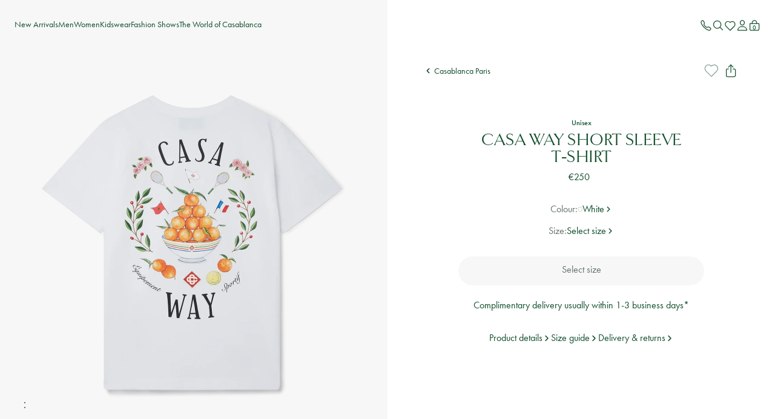

--- FILE ---
content_type: text/javascript
request_url: https://casablancaparis.com/cdn/shop/t/176/assets/index.esm-B36_6wbn.min.js
body_size: -700
content:
function n(n,t,e,o){var a,r=!1,c=0;function i(){a&&clearTimeout(a)}function u(){for(var t=arguments.length,o=new Array(t),u=0;u<t;u++)o[u]=arguments[u];var f=this,l=Date.now()-c;function p(){c=Date.now(),e.apply(f,o)}r||(i(),l>n?p():a=setTimeout(p,n-l))}return u.cancel=function(){i(),r=!0},u}export{n as t};


--- FILE ---
content_type: text/javascript
request_url: https://casablancaparis.com/cdn/shop/t/176/assets/faqs-BvBX45sf.min.js
body_size: -11
content:
const t=()=>{const t=document.querySelectorAll("[data-faqs-category]");if(0===t.length)return;const e=document.querySelector("[data-faqs-mobile-nav]");t.forEach((t,e)=>{0!==e&&t.classList.add("faqs__category--hide")}),new class{constructor(){this.toggleList=document.querySelectorAll("[data-faqs-toggle]"),this.contentList=document.querySelectorAll("[data-faqs-category]");const t=document.querySelector("[data-faqs-nav]");t&&t.addEventListener("click",t=>this.show(t)),this.toggleListMobile=document.querySelectorAll("[data-faqs-mobile-nav-item]"),e&&e.addEventListener("change",t=>this.showMobile(t)),this.setIndex()}show(t){const s=t.target;if(!s.classList.contains("faqs__navigation-button"))return;this.hide();const a=s.getAttribute("data-index");e&&(e.selectedIndex=a);const o=document.querySelector('[data-faqs-category][data-index="'+a+'"]');o&&(s.classList.add("faqs__navigation-button--current"),s.classList.add("subheading-1--bold"),o.classList.add("faqs__category--show"),o.classList.remove("faqs__category--hide"))}showMobile(t){if(!e)return;const s=window.pageYOffset||document.documentElement.scrollTop;t&&t.preventDefault&&t.preventDefault();const a=e.selectedIndex;this.hide();const o=a,i=document.querySelector('[data-faqs-toggle][data-index="'+o+'"]'),n=document.querySelector('[data-faqs-category][data-index="'+o+'"]');i&&n&&(i.classList.add("faqs__navigation-button--current"),i.classList.add("subheading-1--bold"),n.classList.add("faqs__category--show"),n.classList.remove("faqs__category--hide")),requestAnimationFrame(()=>{window.scrollTo(0,s),setTimeout(()=>{window.scrollTo(0,s)},50)})}setIndex(){for(let t=0;t<this.toggleList.length;t++)this.toggleList[t].setAttribute("data-index",t),this.toggleListMobile[t]&&this.toggleListMobile[t].setAttribute("data-index",t),this.contentList[t]&&this.contentList[t].setAttribute("data-index",t)}hide(){for(let t=0;t<this.toggleList.length;t++)this.toggleList[t].classList.remove("faqs__navigation-button--current"),this.toggleList[t].classList.remove("subheading-1--bold"),this.contentList[t]&&(this.contentList[t].classList.remove("faqs__category--show"),this.contentList[t].classList.add("faqs__category--hide"))}}};export{t as i};


--- FILE ---
content_type: text/javascript
request_url: https://casablancaparis.com/cdn/shop/t/176/assets/currency-pdRzZ3fm.min.js
body_size: -663
content:
function a(a,e){"string"==typeof a&&(a=a.replace(".",""));let t="";const n=/\{\{\s*(\w+)\s*\}\}/,o=e||"${{amount}}";function r(a,e=2,t=",",n="."){if(isNaN(a)||null===a)return"0";const o=(a=(a/100).toFixed(e)).split(".");return o[0].replace(/(\d)(?=(\d\d\d)+(?!\d))/g,`$1${t}`)+(o[1]?n+o[1]:"")}switch(o.match(n)[1]){case"amount":t=r(a,2);break;case"amount_no_decimals":t=r(a,0);break;case"amount_with_comma_separator":t=r(a,2,".",",");break;case"amount_no_decimals_with_comma_separator":t=r(a,0,".",",")}return o.replace(n,t)}export{a as f};


--- FILE ---
content_type: text/javascript
request_url: https://casablancaparis.com/cdn/shop/t/176/assets/cbp-global-CFza-5Vx.min.js?v=43646531625533230541768392766
body_size: 15214
content:
import{f as t}from"./dom-BRvQy-zS.min.js";import{s as e,i as n}from"./data-DwO7lgkW.min.js";import{s as o,a as i}from"./swipify-DI15UW1p.min.js";import{g as s}from"./_commonjsHelpers-lGe4XDVY.min.js";import{r,o as a}from"./instantiate-Cn9a7G2F.min.js";import{g as c}from"./image-DDY5zLIP.min.js";import{s as l}from"./safeJsonParse-DBtSuNIc.min.js";import{a as d}from"./index-D5qIbwRp.min.js";import{i as u}from"./faqs-BvBX45sf.min.js";import{p as h}from"./productCardSwatchHover-890-DqVc.min.js";import{d as m}from"./drawerToggle-BYe-C6iR.min.js";import"./navigation-E3_NspuK.min.js";import"./free-mode-kGF2XahI.min.js";import"./autoplay-DgilQRzf.min.js";import"./index.esm-B36_6wbn.min.js";const p=768,g=()=>{(e=>{const n=document.querySelectorAll("[data-nav-toggle]");if(n.length<=0)return;const o="navigation__item--open";let i=null;const s=new Map,r=()=>{document.querySelectorAll("[data-nav-item]").forEach(t=>{t.classList.remove(o),t.querySelectorAll("[data-nav-toggle]").forEach(t=>{t.setAttribute("aria-expanded","false")})})},a=(t,e,n=!1)=>{const a=s.get(e);if(a&&(clearTimeout(a),s.delete(e)),(i!==e||!t.classList.contains(o))&&(r(),i=e,t.classList.add(o),document.querySelector("body").classList.add("navigation-open"),t.querySelectorAll("[data-nav-toggle]").forEach(t=>{t.setAttribute("aria-expanded","true")}),n&&window.innerWidth>=p)){const e=t.querySelector(".nav-second-level-wrapper");if(e){const t=e.querySelector('a[role="menuitem"], a.nav-level-2-link, a.nav-level-3-title');t&&setTimeout(()=>t.focus(),50)}}},c=(t,e)=>{i=null,t.classList.remove(o),document.querySelector("body").classList.remove("navigation-open"),t.querySelectorAll("[data-nav-toggle]").forEach(t=>{t.setAttribute("aria-expanded","false")}),s.delete(e)},l=t=>{const e=s.get(t);e&&(clearTimeout(e),s.delete(t))};n.forEach(n=>{const r=t(n,"navItem"),d=n.getAttribute("data-nav-id");if(r&&d){n.addEventListener("click",()=>{window.innerWidth>=p&&"hover"===e||(r.classList.contains(o)?c(r,d):a(r,d))});{const t=r.querySelector(".nav-second-level-wrapper");n.addEventListener("mouseenter",()=>{window.innerWidth<p||(l(d),a(r,d))}),r.addEventListener("mouseenter",()=>{window.innerWidth<p||l(d)}),t&&t.addEventListener("mouseenter",()=>{window.innerWidth<p||l(d)}),r.addEventListener("mouseleave",()=>{window.innerWidth<p||((t,e)=>{const n=s.get(e);n&&clearTimeout(n);const o=setTimeout(()=>{i===e&&c(t,e),s.delete(e)},300);s.set(e,o)})(r,d)})}n.addEventListener("keydown",t=>{"BUTTON"!==n.tagName||"Enter"!==t.key&&" "!==t.key?"A"===n.tagName&&window.innerWidth>=p?" "!==t.key&&"ArrowDown"!==t.key||(t.preventDefault(),a(r,d,!0)):"A"===n.tagName&&window.innerWidth<p&&"Enter"===t.key&&(t.preventDefault(),a(r,d,!0)):(t.preventDefault(),a(r,d,!0))}),r.addEventListener("keydown",t=>{"Escape"===t.key&&(t.preventDefault(),c(r,d),n.focus())})}}),document.querySelector("[data-modal-underlay]").addEventListener("click",()=>{r()}),document.querySelectorAll("[data-nav-btn-back]").forEach(t=>t.addEventListener("click",()=>{r()})),window.theme?.settings?.threeLevelMobileNavigation?(document.querySelectorAll("[data-nav-level2-toggle]").forEach(t=>{t.addEventListener("click",()=>{const e=t.closest("[data-nav-level2-item]"),n=t.closest(".nav-container");e&&e.classList.add("level-2-panel-open"),n&&n.classList.add("level-3-active")})}),document.querySelectorAll("[data-nav-level2-back]").forEach(t=>{t.addEventListener("click",()=>{const e=t.closest("[data-nav-level2-item]"),n=t.closest(".nav-container");e&&e.classList.remove("level-2-panel-open"),n&&n.classList.remove("level-3-active")})})):document.querySelectorAll(".second-lvl-opt").forEach(t=>{t.addEventListener("click",()=>{t.classList.contains("second-level-menu-open")?t.classList.remove("second-level-menu-open"):t.classList.add("second-level-menu-open")})}),window.addEventListener("resize",()=>{window.matchMedia("(min-width: 1280px)").matches&&document.body.classList.contains("mobile-nav-open")&&(document.querySelector("html").classList.remove("modal-open"),document.querySelector("body").classList.remove("modal-open","mobile-nav-open"))})})("hover"),(()=>{const t=document.querySelectorAll("[data-site-search-close-btn]");t.length<=0||(t.forEach(t=>t.addEventListener("click",()=>{t.parentElement.querySelector("[data-site-search-input]").value=""})),document.querySelectorAll("[data-site-search-input]").forEach(t=>t.addEventListener("change",()=>{t.parentElement.querySelector("[data-site-search-close-btn]").classList.remove("hide")})))})(),"smartwishlist"===window.theme?.settings?.wishlistProvider&&(()=>{const t=()=>{const e=document.querySelector("[data-wishlist-icon]");if(!e)return void setTimeout(t,100);const n=e.querySelector(".topbadge");if(n)return n instanceof HTMLElement?void("none"===n.style.display?e.classList.remove("header-wishlist--filled"):e.classList.add("header-wishlist--filled")):(console.error("wishlistText is not an HTMLElement"),void setTimeout(t,100));setTimeout(t,100)};t()})()},f=()=>new Promise((t,e)=>{window.Shopify.loadFeatures([{name:"consent-tracking-api",version:"0.1"}],n=>{n&&e(n),t()})}),y=()=>new Promise((t,e)=>{try{f().then(()=>{const e=window.Shopify.customerPrivacy.userCanBeTracked(),n=window.Shopify.customerPrivacy.getTrackingConsent();t([e,n])})}catch(t){e(t)}}),v=t=>new Promise((e,n)=>{try{f().then(()=>{window.Shopify.customerPrivacy.setTrackingConsent(t,()=>{t?document.dispatchEvent(new Event("tracking-consent-given")):document.dispatchEvent(new Event("tracking-consent-rejected")),e()})})}catch(t){n(t)}});var w,E,L,b,S,_={exports:{}},q={exports:{}},x=q.exports;const k=s((E||(E=1,L=_,b="undefined"!=typeof window?window:_.exports,S=function(t,e){let n=t.jQuery,o=t.console;function i(t,e,s){if(!(this instanceof i))return new i(t,e,s);let r=t;var a;"string"==typeof t&&(r=document.querySelectorAll(t)),r?(this.elements=(a=r,Array.isArray(a)?a:"object"==typeof a&&"number"==typeof a.length?[...a]:[a]),this.options={},"function"==typeof e?s=e:Object.assign(this.options,e),s&&this.on("always",s),this.getImages(),n&&(this.jqDeferred=new n.Deferred),setTimeout(this.check.bind(this))):o.error(`Bad element for imagesLoaded ${r||t}`)}i.prototype=Object.create(e.prototype),i.prototype.getImages=function(){this.images=[],this.elements.forEach(this.addElementImages,this)};const s=[1,9,11];i.prototype.addElementImages=function(t){"IMG"===t.nodeName&&this.addImage(t),!0===this.options.background&&this.addElementBackgroundImages(t);let{nodeType:e}=t;if(!e||!s.includes(e))return;let n=t.querySelectorAll("img");for(let t of n)this.addImage(t);if("string"==typeof this.options.background){let e=t.querySelectorAll(this.options.background);for(let t of e)this.addElementBackgroundImages(t)}};const r=/url\((['"])?(.*?)\1\)/gi;function a(t){this.img=t}function c(t,e){this.url=t,this.element=e,this.img=new Image}return i.prototype.addElementBackgroundImages=function(t){let e=getComputedStyle(t);if(!e)return;let n=r.exec(e.backgroundImage);for(;null!==n;){let o=n&&n[2];o&&this.addBackground(o,t),n=r.exec(e.backgroundImage)}},i.prototype.addImage=function(t){let e=new a(t);this.images.push(e)},i.prototype.addBackground=function(t,e){let n=new c(t,e);this.images.push(n)},i.prototype.check=function(){if(this.progressedCount=0,this.hasAnyBroken=!1,!this.images.length)return void this.complete();let t=(t,e,n)=>{setTimeout(()=>{this.progress(t,e,n)})};this.images.forEach(function(e){e.once("progress",t),e.check()})},i.prototype.progress=function(t,e,n){this.progressedCount++,this.hasAnyBroken=this.hasAnyBroken||!t.isLoaded,this.emitEvent("progress",[this,t,e]),this.jqDeferred&&this.jqDeferred.notify&&this.jqDeferred.notify(this,t),this.progressedCount===this.images.length&&this.complete(),this.options.debug&&o&&o.log(`progress: ${n}`,t,e)},i.prototype.complete=function(){let t=this.hasAnyBroken?"fail":"done";if(this.isComplete=!0,this.emitEvent(t,[this]),this.emitEvent("always",[this]),this.jqDeferred){let t=this.hasAnyBroken?"reject":"resolve";this.jqDeferred[t](this)}},a.prototype=Object.create(e.prototype),a.prototype.check=function(){this.getIsImageComplete()?this.confirm(0!==this.img.naturalWidth,"naturalWidth"):(this.proxyImage=new Image,this.img.crossOrigin&&(this.proxyImage.crossOrigin=this.img.crossOrigin),this.proxyImage.addEventListener("load",this),this.proxyImage.addEventListener("error",this),this.img.addEventListener("load",this),this.img.addEventListener("error",this),this.proxyImage.src=this.img.currentSrc||this.img.src)},a.prototype.getIsImageComplete=function(){return this.img.complete&&this.img.naturalWidth},a.prototype.confirm=function(t,e){this.isLoaded=t;let{parentNode:n}=this.img,o="PICTURE"===n.nodeName?n:this.img;this.emitEvent("progress",[this,o,e])},a.prototype.handleEvent=function(t){let e="on"+t.type;this[e]&&this[e](t)},a.prototype.onload=function(){this.confirm(!0,"onload"),this.unbindEvents()},a.prototype.onerror=function(){this.confirm(!1,"onerror"),this.unbindEvents()},a.prototype.unbindEvents=function(){this.proxyImage.removeEventListener("load",this),this.proxyImage.removeEventListener("error",this),this.img.removeEventListener("load",this),this.img.removeEventListener("error",this)},c.prototype=Object.create(a.prototype),c.prototype.check=function(){this.img.addEventListener("load",this),this.img.addEventListener("error",this),this.img.src=this.url,this.getIsImageComplete()&&(this.confirm(0!==this.img.naturalWidth,"naturalWidth"),this.unbindEvents())},c.prototype.unbindEvents=function(){this.img.removeEventListener("load",this),this.img.removeEventListener("error",this)},c.prototype.confirm=function(t,e){this.isLoaded=t,this.emitEvent("progress",[this,this.element,e])},i.makeJQueryPlugin=function(e){(e=e||t.jQuery)&&(n=e,n.fn.imagesLoaded=function(t,e){return new i(this,t,e).jqDeferred.promise(n(this))})},i.makeJQueryPlugin(),i},L.exports?L.exports=S(b,function(){return w||(w=1,t=q,e="undefined"!=typeof window?window:x,n=function(){function t(){}let e=t.prototype;return e.on=function(t,e){if(!t||!e)return this;let n=this._events=this._events||{},o=n[t]=n[t]||[];return o.includes(e)||o.push(e),this},e.once=function(t,e){if(!t||!e)return this;this.on(t,e);let n=this._onceEvents=this._onceEvents||{};return(n[t]=n[t]||{})[e]=!0,this},e.off=function(t,e){let n=this._events&&this._events[t];if(!n||!n.length)return this;let o=n.indexOf(e);return-1!=o&&n.splice(o,1),this},e.emitEvent=function(t,e){let n=this._events&&this._events[t];if(!n||!n.length)return this;n=n.slice(0),e=e||[];let o=this._onceEvents&&this._onceEvents[t];for(let i of n)o&&o[i]&&(this.off(t,i),delete o[i]),i.apply(this,e);return this},e.allOff=function(){return delete this._events,delete this._onceEvents,this},t},t.exports?t.exports=n():e.EvEmitter=n()),q.exports;var t,e,n}()):b.imagesLoaded=S(b,b.EvEmitter)),_.exports));var T,I={exports:{}},z={exports:{}},C={exports:{}},A=C.exports;function O(){return T||(T=1,function(t){!function(e,n){t.exports?t.exports=n():e.EvEmitter=n()}("undefined"!=typeof window?window:A,function(){function t(){}var e=t.prototype;return e.on=function(t,e){if(t&&e){var n=this._events=this._events||{},o=n[t]=n[t]||[];return-1==o.indexOf(e)&&o.push(e),this}},e.once=function(t,e){if(t&&e){this.on(t,e);var n=this._onceEvents=this._onceEvents||{};return(n[t]=n[t]||{})[e]=!0,this}},e.off=function(t,e){var n=this._events&&this._events[t];if(n&&n.length){var o=n.indexOf(e);return-1!=o&&n.splice(o,1),this}},e.emitEvent=function(t,e){var n=this._events&&this._events[t];if(n&&n.length){n=n.slice(0),e=e||[];for(var o=this._onceEvents&&this._onceEvents[t],i=0;i<n.length;i++){var s=n[i];o&&o[s]&&(this.off(t,s),delete o[s]),s.apply(this,e)}return this}},e.allOff=function(){delete this._events,delete this._onceEvents},t})}(C)),C.exports}var W,M={exports:{}};function P(){return W||(W=1,function(t){!function(e,n){t.exports?t.exports=n():e.getSize=n()}(window,function(){function t(t){var e=parseFloat(t);return-1==t.indexOf("%")&&!isNaN(e)&&e}var e="undefined"==typeof console?function(){}:function(t){console.error(t)},n=["paddingLeft","paddingRight","paddingTop","paddingBottom","marginLeft","marginRight","marginTop","marginBottom","borderLeftWidth","borderRightWidth","borderTopWidth","borderBottomWidth"],o=n.length;function i(t){var n=getComputedStyle(t);return n||e("Style returned "+n+". Are you running this code in a hidden iframe on Firefox? See https://bit.ly/getsizebug1"),n}var s,r=!1;return function e(a){if(function(){if(!r){r=!0;var n=document.createElement("div");n.style.width="200px",n.style.padding="1px 2px 3px 4px",n.style.borderStyle="solid",n.style.borderWidth="1px 2px 3px 4px",n.style.boxSizing="border-box";var o=document.body||document.documentElement;o.appendChild(n);var a=i(n);s=200==Math.round(t(a.width)),e.isBoxSizeOuter=s,o.removeChild(n)}}(),"string"==typeof a&&(a=document.querySelector(a)),a&&"object"==typeof a&&a.nodeType){var c=i(a);if("none"==c.display)return function(){for(var t={width:0,height:0,innerWidth:0,innerHeight:0,outerWidth:0,outerHeight:0},e=0;e<o;e++)t[n[e]]=0;return t}();var l={};l.width=a.offsetWidth,l.height=a.offsetHeight;for(var d=l.isBorderBox="border-box"==c.boxSizing,u=0;u<o;u++){var h=n[u],m=c[h],p=parseFloat(m);l[h]=isNaN(p)?0:p}var g=l.paddingLeft+l.paddingRight,f=l.paddingTop+l.paddingBottom,y=l.marginLeft+l.marginRight,v=l.marginTop+l.marginBottom,w=l.borderLeftWidth+l.borderRightWidth,E=l.borderTopWidth+l.borderBottomWidth,L=d&&s,b=t(c.width);!1!==b&&(l.width=b+(L?0:g+w));var S=t(c.height);return!1!==S&&(l.height=S+(L?0:f+E)),l.innerWidth=l.width-(g+w),l.innerHeight=l.height-(f+E),l.outerWidth=l.width+y,l.outerHeight=l.height+v,l}}})}(M)),M.exports}var D,j,B={exports:{}},H={exports:{}};var R,N,F,Y={exports:{}};function $(){return N||(N=1,function(t){!function(e,n){t.exports?t.exports=n(e,O(),P(),(j||(j=1,function(t){!function(e,n){t.exports?t.exports=n(e,(D||(D=1,function(t){!function(e,n){t.exports?t.exports=n():e.matchesSelector=n()}(window,function(){var t=function(){var t=window.Element.prototype;if(t.matches)return"matches";if(t.matchesSelector)return"matchesSelector";for(var e=["webkit","moz","ms","o"],n=0;n<e.length;n++){var o=e[n]+"MatchesSelector";if(t[o])return o}}();return function(e,n){return e[t](n)}})}(H)),H.exports)):e.fizzyUIUtils=n(e,e.matchesSelector)}(window,function(t,e){var n={extend:function(t,e){for(var n in e)t[n]=e[n];return t},modulo:function(t,e){return(t%e+e)%e}},o=Array.prototype.slice;n.makeArray=function(t){return Array.isArray(t)?t:null==t?[]:"object"==typeof t&&"number"==typeof t.length?o.call(t):[t]},n.removeFrom=function(t,e){var n=t.indexOf(e);-1!=n&&t.splice(n,1)},n.getParent=function(t,n){for(;t.parentNode&&t!=document.body;)if(t=t.parentNode,e(t,n))return t},n.getQueryElement=function(t){return"string"==typeof t?document.querySelector(t):t},n.handleEvent=function(t){var e="on"+t.type;this[e]&&this[e](t)},n.filterFindElements=function(t,o){t=n.makeArray(t);var i=[];return t.forEach(function(t){if(t instanceof HTMLElement)if(o){e(t,o)&&i.push(t);for(var n=t.querySelectorAll(o),s=0;s<n.length;s++)i.push(n[s])}else i.push(t)}),i},n.debounceMethod=function(t,e,n){n=n||100;var o=t.prototype[e],i=e+"Timeout";t.prototype[e]=function(){var t=this[i];clearTimeout(t);var e=arguments,s=this;this[i]=setTimeout(function(){o.apply(s,e),delete s[i]},n)}},n.docReady=function(t){var e=document.readyState;"complete"==e||"interactive"==e?setTimeout(t):document.addEventListener("DOMContentLoaded",t)},n.toDashed=function(t){return t.replace(/(.)([A-Z])/g,function(t,e,n){return e+"-"+n}).toLowerCase()};var i=t.console;return n.htmlInit=function(e,o){n.docReady(function(){var s=n.toDashed(o),r="data-"+s,a=document.querySelectorAll("["+r+"]"),c=document.querySelectorAll(".js-"+s),l=n.makeArray(a).concat(n.makeArray(c)),d=r+"-options",u=t.jQuery;l.forEach(function(t){var n,s=t.getAttribute(r)||t.getAttribute(d);try{n=s&&JSON.parse(s)}catch(e){return void(i&&i.error("Error parsing "+r+" on "+t.className+": "+e))}var a=new e(t,n);u&&u.data(t,o,a)})})},n})}(B)),B.exports),(R||(R=1,function(t){!function(e,n){t.exports?t.exports=n(O(),P()):(e.Outlayer={},e.Outlayer.Item=n(e.EvEmitter,e.getSize))}(window,function(t,e){var n=document.documentElement.style,o="string"==typeof n.transition?"transition":"WebkitTransition",i="string"==typeof n.transform?"transform":"WebkitTransform",s={WebkitTransition:"webkitTransitionEnd",transition:"transitionend"}[o],r={transform:i,transition:o,transitionDuration:o+"Duration",transitionProperty:o+"Property",transitionDelay:o+"Delay"};function a(t,e){t&&(this.element=t,this.layout=e,this.position={x:0,y:0},this._create())}var c=a.prototype=Object.create(t.prototype);c.constructor=a,c._create=function(){this._transn={ingProperties:{},clean:{},onEnd:{}},this.css({position:"absolute"})},c.handleEvent=function(t){var e="on"+t.type;this[e]&&this[e](t)},c.getSize=function(){this.size=e(this.element)},c.css=function(t){var e=this.element.style;for(var n in t)e[r[n]||n]=t[n]},c.getPosition=function(){var t=getComputedStyle(this.element),e=this.layout._getOption("originLeft"),n=this.layout._getOption("originTop"),o=t[e?"left":"right"],i=t[n?"top":"bottom"],s=parseFloat(o),r=parseFloat(i),a=this.layout.size;-1!=o.indexOf("%")&&(s=s/100*a.width),-1!=i.indexOf("%")&&(r=r/100*a.height),s=isNaN(s)?0:s,r=isNaN(r)?0:r,s-=e?a.paddingLeft:a.paddingRight,r-=n?a.paddingTop:a.paddingBottom,this.position.x=s,this.position.y=r},c.layoutPosition=function(){var t=this.layout.size,e={},n=this.layout._getOption("originLeft"),o=this.layout._getOption("originTop"),i=n?"paddingLeft":"paddingRight",s=n?"left":"right",r=n?"right":"left",a=this.position.x+t[i];e[s]=this.getXValue(a),e[r]="";var c=o?"paddingTop":"paddingBottom",l=o?"top":"bottom",d=o?"bottom":"top",u=this.position.y+t[c];e[l]=this.getYValue(u),e[d]="",this.css(e),this.emitEvent("layout",[this])},c.getXValue=function(t){var e=this.layout._getOption("horizontal");return this.layout.options.percentPosition&&!e?t/this.layout.size.width*100+"%":t+"px"},c.getYValue=function(t){var e=this.layout._getOption("horizontal");return this.layout.options.percentPosition&&e?t/this.layout.size.height*100+"%":t+"px"},c._transitionTo=function(t,e){this.getPosition();var n=this.position.x,o=this.position.y,i=t==this.position.x&&e==this.position.y;if(this.setPosition(t,e),!i||this.isTransitioning){var s=t-n,r=e-o,a={};a.transform=this.getTranslate(s,r),this.transition({to:a,onTransitionEnd:{transform:this.layoutPosition},isCleaning:!0})}else this.layoutPosition()},c.getTranslate=function(t,e){return"translate3d("+(t=this.layout._getOption("originLeft")?t:-t)+"px, "+(e=this.layout._getOption("originTop")?e:-e)+"px, 0)"},c.goTo=function(t,e){this.setPosition(t,e),this.layoutPosition()},c.moveTo=c._transitionTo,c.setPosition=function(t,e){this.position.x=parseFloat(t),this.position.y=parseFloat(e)},c._nonTransition=function(t){for(var e in this.css(t.to),t.isCleaning&&this._removeStyles(t.to),t.onTransitionEnd)t.onTransitionEnd[e].call(this)},c.transition=function(t){if(parseFloat(this.layout.options.transitionDuration)){var e=this._transn;for(var n in t.onTransitionEnd)e.onEnd[n]=t.onTransitionEnd[n];for(n in t.to)e.ingProperties[n]=!0,t.isCleaning&&(e.clean[n]=!0);t.from&&(this.css(t.from),this.element.offsetHeight),this.enableTransition(t.to),this.css(t.to),this.isTransitioning=!0}else this._nonTransition(t)};var l="opacity,"+i.replace(/([A-Z])/g,function(t){return"-"+t.toLowerCase()});c.enableTransition=function(){if(!this.isTransitioning){var t=this.layout.options.transitionDuration;t="number"==typeof t?t+"ms":t,this.css({transitionProperty:l,transitionDuration:t,transitionDelay:this.staggerDelay||0}),this.element.addEventListener(s,this,!1)}},c.onwebkitTransitionEnd=function(t){this.ontransitionend(t)},c.onotransitionend=function(t){this.ontransitionend(t)};var d={"-webkit-transform":"transform"};c.ontransitionend=function(t){if(t.target===this.element){var e=this._transn,n=d[t.propertyName]||t.propertyName;delete e.ingProperties[n],function(t){for(var e in t)return!1;return!0}(e.ingProperties)&&this.disableTransition(),n in e.clean&&(this.element.style[t.propertyName]="",delete e.clean[n]),n in e.onEnd&&(e.onEnd[n].call(this),delete e.onEnd[n]),this.emitEvent("transitionEnd",[this])}},c.disableTransition=function(){this.removeTransitionStyles(),this.element.removeEventListener(s,this,!1),this.isTransitioning=!1},c._removeStyles=function(t){var e={};for(var n in t)e[n]="";this.css(e)};var u={transitionProperty:"",transitionDuration:"",transitionDelay:""};return c.removeTransitionStyles=function(){this.css(u)},c.stagger=function(t){t=isNaN(t)?0:t,this.staggerDelay=t+"ms"},c.removeElem=function(){this.element.parentNode.removeChild(this.element),this.css({display:""}),this.emitEvent("remove",[this])},c.remove=function(){parseFloat(this.layout.options.transitionDuration)?(this.once("transitionEnd",function(){this.removeElem()}),this.hide()):this.removeElem()},c.reveal=function(){delete this.isHidden,this.css({display:""});var t=this.layout.options,e={};e[this.getHideRevealTransitionEndProperty("visibleStyle")]=this.onRevealTransitionEnd,this.transition({from:t.hiddenStyle,to:t.visibleStyle,isCleaning:!0,onTransitionEnd:e})},c.onRevealTransitionEnd=function(){this.isHidden||this.emitEvent("reveal")},c.getHideRevealTransitionEndProperty=function(t){var e=this.layout.options[t];if(e.opacity)return"opacity";for(var n in e)return n},c.hide=function(){this.isHidden=!0,this.css({display:""});var t=this.layout.options,e={};e[this.getHideRevealTransitionEndProperty("hiddenStyle")]=this.onHideTransitionEnd,this.transition({from:t.visibleStyle,to:t.hiddenStyle,isCleaning:!0,onTransitionEnd:e})},c.onHideTransitionEnd=function(){this.isHidden&&(this.css({display:"none"}),this.emitEvent("hide"))},c.destroy=function(){this.css({position:"",left:"",right:"",top:"",bottom:"",transition:"",transform:""})},a})}(Y)),Y.exports)):e.Outlayer=n(e,e.EvEmitter,e.getSize,e.fizzyUIUtils,e.Outlayer.Item)}(window,function(t,e,n,o,i){var s=t.console,r=t.jQuery,a=function(){},c=0,l={};function d(t,e){var n=o.getQueryElement(t);if(n){this.element=n,r&&(this.$element=r(this.element)),this.options=o.extend({},this.constructor.defaults),this.option(e);var i=++c;this.element.outlayerGUID=i,l[i]=this,this._create(),this._getOption("initLayout")&&this.layout()}else s&&s.error("Bad element for "+this.constructor.namespace+": "+(n||t))}d.namespace="outlayer",d.Item=i,d.defaults={containerStyle:{position:"relative"},initLayout:!0,originLeft:!0,originTop:!0,resize:!0,resizeContainer:!0,transitionDuration:"0.4s",hiddenStyle:{opacity:0,transform:"scale(0.001)"},visibleStyle:{opacity:1,transform:"scale(1)"}};var u=d.prototype;function h(t){function e(){t.apply(this,arguments)}return e.prototype=Object.create(t.prototype),e.prototype.constructor=e,e}o.extend(u,e.prototype),u.option=function(t){o.extend(this.options,t)},u._getOption=function(t){var e=this.constructor.compatOptions[t];return e&&void 0!==this.options[e]?this.options[e]:this.options[t]},d.compatOptions={initLayout:"isInitLayout",horizontal:"isHorizontal",layoutInstant:"isLayoutInstant",originLeft:"isOriginLeft",originTop:"isOriginTop",resize:"isResizeBound",resizeContainer:"isResizingContainer"},u._create=function(){this.reloadItems(),this.stamps=[],this.stamp(this.options.stamp),o.extend(this.element.style,this.options.containerStyle),this._getOption("resize")&&this.bindResize()},u.reloadItems=function(){this.items=this._itemize(this.element.children)},u._itemize=function(t){for(var e=this._filterFindItemElements(t),n=this.constructor.Item,o=[],i=0;i<e.length;i++){var s=new n(e[i],this);o.push(s)}return o},u._filterFindItemElements=function(t){return o.filterFindElements(t,this.options.itemSelector)},u.getItemElements=function(){return this.items.map(function(t){return t.element})},u.layout=function(){this._resetLayout(),this._manageStamps();var t=this._getOption("layoutInstant"),e=void 0!==t?t:!this._isLayoutInited;this.layoutItems(this.items,e),this._isLayoutInited=!0},u._init=u.layout,u._resetLayout=function(){this.getSize()},u.getSize=function(){this.size=n(this.element)},u._getMeasurement=function(t,e){var o,i=this.options[t];i?("string"==typeof i?o=this.element.querySelector(i):i instanceof HTMLElement&&(o=i),this[t]=o?n(o)[e]:i):this[t]=0},u.layoutItems=function(t,e){t=this._getItemsForLayout(t),this._layoutItems(t,e),this._postLayout()},u._getItemsForLayout=function(t){return t.filter(function(t){return!t.isIgnored})},u._layoutItems=function(t,e){if(this._emitCompleteOnItems("layout",t),t&&t.length){var n=[];t.forEach(function(t){var o=this._getItemLayoutPosition(t);o.item=t,o.isInstant=e||t.isLayoutInstant,n.push(o)},this),this._processLayoutQueue(n)}},u._getItemLayoutPosition=function(){return{x:0,y:0}},u._processLayoutQueue=function(t){this.updateStagger(),t.forEach(function(t,e){this._positionItem(t.item,t.x,t.y,t.isInstant,e)},this)},u.updateStagger=function(){var t=this.options.stagger;if(null!=t)return this.stagger=function(t){if("number"==typeof t)return t;var e=t.match(/(^\d*\.?\d*)(\w*)/),n=e&&e[1],o=e&&e[2];return n.length?(n=parseFloat(n))*(m[o]||1):0}(t),this.stagger;this.stagger=0},u._positionItem=function(t,e,n,o,i){o?t.goTo(e,n):(t.stagger(i*this.stagger),t.moveTo(e,n))},u._postLayout=function(){this.resizeContainer()},u.resizeContainer=function(){if(this._getOption("resizeContainer")){var t=this._getContainerSize();t&&(this._setContainerMeasure(t.width,!0),this._setContainerMeasure(t.height,!1))}},u._getContainerSize=a,u._setContainerMeasure=function(t,e){if(void 0!==t){var n=this.size;n.isBorderBox&&(t+=e?n.paddingLeft+n.paddingRight+n.borderLeftWidth+n.borderRightWidth:n.paddingBottom+n.paddingTop+n.borderTopWidth+n.borderBottomWidth),t=Math.max(t,0),this.element.style[e?"width":"height"]=t+"px"}},u._emitCompleteOnItems=function(t,e){var n=this;function o(){n.dispatchEvent(t+"Complete",null,[e])}var i=e.length;if(e&&i){var s=0;e.forEach(function(e){e.once(t,r)})}else o();function r(){++s==i&&o()}},u.dispatchEvent=function(t,e,n){var o=e?[e].concat(n):n;if(this.emitEvent(t,o),r)if(this.$element=this.$element||r(this.element),e){var i=r.Event(e);i.type=t,this.$element.trigger(i,n)}else this.$element.trigger(t,n)},u.ignore=function(t){var e=this.getItem(t);e&&(e.isIgnored=!0)},u.unignore=function(t){var e=this.getItem(t);e&&delete e.isIgnored},u.stamp=function(t){(t=this._find(t))&&(this.stamps=this.stamps.concat(t),t.forEach(this.ignore,this))},u.unstamp=function(t){(t=this._find(t))&&t.forEach(function(t){o.removeFrom(this.stamps,t),this.unignore(t)},this)},u._find=function(t){if(t)return"string"==typeof t&&(t=this.element.querySelectorAll(t)),o.makeArray(t)},u._manageStamps=function(){this.stamps&&this.stamps.length&&(this._getBoundingRect(),this.stamps.forEach(this._manageStamp,this))},u._getBoundingRect=function(){var t=this.element.getBoundingClientRect(),e=this.size;this._boundingRect={left:t.left+e.paddingLeft+e.borderLeftWidth,top:t.top+e.paddingTop+e.borderTopWidth,right:t.right-(e.paddingRight+e.borderRightWidth),bottom:t.bottom-(e.paddingBottom+e.borderBottomWidth)}},u._manageStamp=a,u._getElementOffset=function(t){var e=t.getBoundingClientRect(),o=this._boundingRect,i=n(t);return{left:e.left-o.left-i.marginLeft,top:e.top-o.top-i.marginTop,right:o.right-e.right-i.marginRight,bottom:o.bottom-e.bottom-i.marginBottom}},u.handleEvent=o.handleEvent,u.bindResize=function(){t.addEventListener("resize",this),this.isResizeBound=!0},u.unbindResize=function(){t.removeEventListener("resize",this),this.isResizeBound=!1},u.onresize=function(){this.resize()},o.debounceMethod(d,"onresize",100),u.resize=function(){this.isResizeBound&&this.needsResizeLayout()&&this.layout()},u.needsResizeLayout=function(){var t=n(this.element);return this.size&&t&&t.innerWidth!==this.size.innerWidth},u.addItems=function(t){var e=this._itemize(t);return e.length&&(this.items=this.items.concat(e)),e},u.appended=function(t){var e=this.addItems(t);e.length&&(this.layoutItems(e,!0),this.reveal(e))},u.prepended=function(t){var e=this._itemize(t);if(e.length){var n=this.items.slice(0);this.items=e.concat(n),this._resetLayout(),this._manageStamps(),this.layoutItems(e,!0),this.reveal(e),this.layoutItems(n)}},u.reveal=function(t){if(this._emitCompleteOnItems("reveal",t),t&&t.length){var e=this.updateStagger();t.forEach(function(t,n){t.stagger(n*e),t.reveal()})}},u.hide=function(t){if(this._emitCompleteOnItems("hide",t),t&&t.length){var e=this.updateStagger();t.forEach(function(t,n){t.stagger(n*e),t.hide()})}},u.revealItemElements=function(t){var e=this.getItems(t);this.reveal(e)},u.hideItemElements=function(t){var e=this.getItems(t);this.hide(e)},u.getItem=function(t){for(var e=0;e<this.items.length;e++){var n=this.items[e];if(n.element==t)return n}},u.getItems=function(t){t=o.makeArray(t);var e=[];return t.forEach(function(t){var n=this.getItem(t);n&&e.push(n)},this),e},u.remove=function(t){var e=this.getItems(t);this._emitCompleteOnItems("remove",e),e&&e.length&&e.forEach(function(t){t.remove(),o.removeFrom(this.items,t)},this)},u.destroy=function(){var t=this.element.style;t.height="",t.position="",t.width="",this.items.forEach(function(t){t.destroy()}),this.unbindResize();var e=this.element.outlayerGUID;delete l[e],delete this.element.outlayerGUID,r&&r.removeData(this.element,this.constructor.namespace)},d.data=function(t){var e=(t=o.getQueryElement(t))&&t.outlayerGUID;return e&&l[e]},d.create=function(t,e){var n=h(d);return n.defaults=o.extend({},d.defaults),o.extend(n.defaults,e),n.compatOptions=o.extend({},d.compatOptions),n.namespace=t,n.data=d.data,n.Item=h(i),o.htmlInit(n,t),r&&r.bridget&&r.bridget(t,n),n};var m={ms:1,s:1e3};return d.Item=i,d})}(z)),z.exports}var U=(F||(F=1,function(t){!function(e,n){t.exports?t.exports=n($(),P()):e.Masonry=n(e.Outlayer,e.getSize)}(window,function(t,e){var n=t.create("masonry");n.compatOptions.fitWidth="isFitWidth";var o=n.prototype;return o._resetLayout=function(){this.getSize(),this._getMeasurement("columnWidth","outerWidth"),this._getMeasurement("gutter","outerWidth"),this.measureColumns(),this.colYs=[];for(var t=0;t<this.cols;t++)this.colYs.push(0);this.maxY=0,this.horizontalColIndex=0},o.measureColumns=function(){if(this.getContainerWidth(),!this.columnWidth){var t=this.items[0],n=t&&t.element;this.columnWidth=n&&e(n).outerWidth||this.containerWidth}var o=this.columnWidth+=this.gutter,i=this.containerWidth+this.gutter,s=i/o,r=o-i%o;s=Math[r&&r<1?"round":"floor"](s),this.cols=Math.max(s,1)},o.getContainerWidth=function(){var t=this._getOption("fitWidth")?this.element.parentNode:this.element,n=e(t);this.containerWidth=n&&n.innerWidth},o._getItemLayoutPosition=function(t){t.getSize();var e=t.size.outerWidth%this.columnWidth,n=Math[e&&e<1?"round":"ceil"](t.size.outerWidth/this.columnWidth);n=Math.min(n,this.cols);for(var o=this[this.options.horizontalOrder?"_getHorizontalColPosition":"_getTopColPosition"](n,t),i={x:this.columnWidth*o.col,y:o.y},s=o.y+t.size.outerHeight,r=n+o.col,a=o.col;a<r;a++)this.colYs[a]=s;return i},o._getTopColPosition=function(t){var e=this._getTopColGroup(t),n=Math.min.apply(Math,e);return{col:e.indexOf(n),y:n}},o._getTopColGroup=function(t){if(t<2)return this.colYs;for(var e=[],n=this.cols+1-t,o=0;o<n;o++)e[o]=this._getColGroupY(o,t);return e},o._getColGroupY=function(t,e){if(e<2)return this.colYs[t];var n=this.colYs.slice(t,t+e);return Math.max.apply(Math,n)},o._getHorizontalColPosition=function(t,e){var n=this.horizontalColIndex%this.cols;n=t>1&&n+t>this.cols?0:n;var o=e.size.outerWidth&&e.size.outerHeight;return this.horizontalColIndex=o?n+t:this.horizontalColIndex,{col:n,y:this._getColGroupY(n,t)}},o._manageStamp=function(t){var n=e(t),o=this._getElementOffset(t),i=this._getOption("originLeft")?o.left:o.right,s=i+n.outerWidth,r=Math.floor(i/this.columnWidth);r=Math.max(0,r);var a=Math.floor(s/this.columnWidth);a-=s%this.columnWidth?0:1,a=Math.min(this.cols-1,a);for(var c=(this._getOption("originTop")?o.top:o.bottom)+n.outerHeight,l=r;l<=a;l++)this.colYs[l]=Math.max(c,this.colYs[l])},o._getContainerSize=function(){this.maxY=Math.max.apply(Math,this.colYs);var t={height:this.maxY};return this._getOption("fitWidth")&&(t.width=this._getContainerFitWidth()),t},o._getContainerFitWidth=function(){for(var t=0,e=this.cols;--e&&0===this.colYs[e];)t++;return(this.cols-t)*this.columnWidth-this.gutter},o.needsResizeLayout=function(){var t=this.containerWidth;return this.getContainerWidth(),t!=this.containerWidth},n})}(I)),I.exports);const K=s(U),Q=t=>t?[...t.children]:[],G=t=>{let e;const n=document.querySelector("[data-masonry-container]");n&&k(n,()=>{e=new K(n,{itemSelector:"[data-masonry-item]",percentPosition:!0})});const i={container:t?.container||"[data-products-container]",itemsList:t?.itemsList||"[data-products-list]",cb:t?.cb||null,appendInDefaultContainer:t?.appendInDefaultContainer||!1},s=document.querySelector(i.container);if(!s)return!1;i.sectionId=t?.sectionId||s.dataset.sectionId;const r=Boolean(s.dataset.useLoadMoreButton),a=new IntersectionObserver((t,a)=>{t.forEach(async({target:t,isIntersecting:c})=>{if(c){const c=t.parentNode,l=parseInt(c.dataset.pageNumber),d=((t,e)=>{const n=new URL(e);return n.searchParams.has("page")?n.searchParams.set("page",t):n.searchParams.append("page",t),n.toString()})(l,window.location.href),u=c.dataset.pageDirection;if(window.location.href.includes(d)||c.classList.contains("loading"))return;if(r){if(c.classList.contains("loaded"))return void window.history.replaceState({...history.state},"",d)}else if(window.history.replaceState({...history.state},"",d),c.classList.contains("loaded"))return;c.classList.add("loading");const h=r?null:void 0!==window.Cloud_Search,m=r?null:h?d:`${d}&section_id=${i.sectionId}`;let p;p=r?await fetch(d):await fetch(m);const g=await p.text(),f=document.createElement("div");f.innerHTML=g;const y=(new DOMParser).parseFromString(g,"text/html").querySelectorAll("[data-masonry-item]"),v=y&&Array.from(y);v?.length&&v.map(t=>{e.appended(t),k(n,()=>{e=new K(n,{itemSelector:"[data-masonry-item]",percentPosition:!0})})});const w=f.querySelector(i.itemsList),E=w?.querySelector(`[data-page-number="${l}"]`),L=w.querySelector(`[data-page-number="${l+1}"]`);if("next"===u){c.parentNode.removeChild(c),i.appendInDefaultContainer?E?.children?.length&&[...E.children].forEach(t=>{s.querySelector("[data-page-number]").insertBefore(t,null)}):s.insertBefore(w,null);const t=document.createElement("button"),e=()=>{w.classList.remove("hide"),E.classList.add("loaded"),[L,E].flatMap(Q).forEach(t=>a.observe(t)),t&&t.parentElement&&t.parentElement.removeChild(t)};r?(w.classList.add("hide"),t.classList.add("btn","btn--secondary","btn--load-more"),t.innerHTML="Load More",t.addEventListener("click",e),s.insertBefore(t,null)):(E.classList.add("loaded"),[L,E].flatMap(Q).forEach(t=>a.observe(t)),e())}else{if("prev"!==u)return;c.innerHTML=E.innerHTML,c.classList.remove("loading"),c.classList.add("loaded"),r?(Q(c).forEach(t=>a.observe(t)),window.history.replaceState({...history.state},"",d)):Q(c).forEach(t=>a.observe(t))}o(),i.cb&&i.cb()}})},{rootMargin:"0px",threshold:[.5]});[...s.querySelectorAll("[data-page-number]")].flatMap(Q).forEach(t=>{a.observe(t)})},V=(t,e=document)=>{if(!t||"object"!=typeof t||Object.keys(t).length<1)return;const n=e.querySelectorAll("[data-product-swatch]");!n||n.length<1||n.forEach(e=>{const n=e.dataset.productSwatch;try{const{image:o,colourHex:i,title:s}=t[n];o?e.innerHTML=`<img width="80" height="80" alt="${s}" src="${o}">`:i&&(e.style.backgroundColor=i)}catch(t){}})},J=()=>{class t extends HTMLElement{constructor(){super(),this.elements={input:this.querySelector('input[name="language_code"], input[name="country_code"]'),button:this.querySelector("button"),panel:this.querySelector("ul")},this.elements.button&&(this.elements.button.addEventListener("click",this.openSelector.bind(this)),this.elements.button.addEventListener("focusout",this.closeSelector.bind(this))),(this.elements.panel||this.elements.button)&&this.addEventListener("keyup",this.onContainerKeyUp.bind(this));const t=this.querySelectorAll("a");t&&t.length>0&&t.forEach(t=>t.addEventListener("click",this.onItemClick.bind(this)))}hidePanel(){this.elements.button&&this.elements.button.setAttribute("aria-expanded","false"),this.elements.panel&&this.elements.panel.setAttribute("hidden",!0)}onContainerKeyUp(t){"ESCAPE"===t.code.toUpperCase()&&(this.hidePanel(),this.elements.button&&this.elements.button.focus())}onItemClick(t){t.preventDefault();const e=this.querySelector("form");if(this.elements.input&&t.currentTarget.dataset.value&&(this.elements.input.value=t.currentTarget.dataset.value),e)try{window.localStorage.setItem("bb:localizationDismissed","true"),e.submit()}catch(t){console.error("Error submitting localization form:",t)}}openSelector(){this.elements.button&&this.elements.panel&&(this.elements.button.focus(),this.elements.panel.toggleAttribute("hidden"),this.elements.button.setAttribute("aria-expanded",("false"===this.elements.button.getAttribute("aria-expanded")).toString()))}closeSelector(t){if(!t)return;const e=t.relatedTarget&&"BUTTON"===t.relatedTarget.nodeName;(null===t.relatedTarget||e)&&this.hidePanel()}}customElements.define("localization-form",t)},Z=()=>{const t=document.querySelectorAll("[data-toggle-password]");t?.length&&[...t].forEach(t=>{t.addEventListener("click",function(){const e=t.parentNode.querySelector("[data-customer-password]"),n="password"===e?.getAttribute("type")?"text":"password";e?.setAttribute("type",n),this.classList.toggle("show-password")})});const e=document.querySelector(".customer-template form");e?.addEventListener("submit",function(t){t.preventDefault()})},X=t=>{const e=t.target;let n=e.closest(".shopify-section").querySelector(".video-container--single[data-native-video] video");const o=e.closest(".shopify-section").querySelector(".video-container--desktop[data-native-video] video"),i=e.closest(".shopify-section").querySelector(".video-container--mobile[data-native-video] video");n=window.innerWidth>=1280?o:i,n&&n.play()},tt=()=>{const t=document.querySelectorAll("[data-native-video] video");if(!t.length)return;let e=!1;t.forEach(t=>{t.currentTime>0&&!t.paused&&!t.ended&&t.readyState>2&&(e=!0)}),e||t.forEach(t=>{const e=t.closest(".shopify-section").children;e&&(e?.length&&[...e].forEach(t=>{t.addEventListener("click",X)}),t.addEventListener("play",()=>{e?.length&&[...e].forEach(t=>{t.removeEventListener("click",X)})}))})},et=t=>{const e=t.target;let n=e.closest(".shopify-section").querySelector(".video-container--single[data-yt-video]");const o=e.closest(".shopify-section").querySelector(".video-container--desktop[data-yt-video]"),i=e.closest(".shopify-section").querySelector(".video-container--mobile[data-yt-video]");if(n=window.innerWidth>=1280?o:i,!n)return;const s=n.querySelector("iframe");s&&s.contentWindow.postMessage('{"event":"command","func":"playVideo","args":""}',"*")},nt=()=>{const t=document.querySelectorAll("[data-yt-video]");t.length&&t.forEach(t=>{const e=t.closest(".shopify-section").children,n=t.querySelector("iframe");if(!n)return;const o=n.contentWindow;e&&[...e].forEach(t=>{t.addEventListener("click",et)}),n.addEventListener("load",()=>{o.postMessage('{"event":"command","func":"playVideo","args":""}',"*")})})};let ot=!1;const it=()=>{if(ot)return;const t=document.querySelector(".js-sticky-filter-button");if(t){ot=!0;let e=0,n=!1;const o=()=>{if(!n){const n=t.getBoundingClientRect(),o=window.scrollY||window.pageYOffset;e=n.top+o}},i=window.theme?.hasSubCollectionMenu?"is-sticky-with-submenu":"is-sticky",s=()=>{const s=window.scrollY||window.pageYOffset;n||0!==e||o();const r=e-100;s>r&&!n&&e>0?(n=!0,t.classList.add(i)):s<=r&&n&&(n=!1,t.classList.remove(i))};let r=!1;const a=()=>{r||(window.requestAnimationFrame(()=>{s(),r=!1}),r=!0)};window.addEventListener("scroll",a,{passive:!0});let c=!1;const l=()=>{c||(window.requestAnimationFrame(()=>{o(),c=!1}),c=!0)};window.addEventListener("resize",l),setTimeout(()=>{o(),s()},500),document.addEventListener("algolia.instantSearch.onRender",()=>{setTimeout(()=>{o()},100)})}};document.addEventListener("algolia.instantSearch.onRender",it),"loading"===document.readyState?document.addEventListener("DOMContentLoaded",it):it();const st=(t,n)=>{if(!n||!n.target)return!1;const o=["add","remove","toggle"],i={};Object.keys(n).forEach(t=>{o.indexOf(t)>-1&&(i[t]=e(n[t]))}),t._clickToggleConfigs||(t._clickToggleConfigs=[]),t._clickToggleConfigs.push({config:n,classlistByMethod:i})},rt=(t,e)=>{if(t._clickToggleAttached)return;const n=l(t.dataset[e]);if(Array.isArray(n))for(let e=0;e<n.length;e++){const o=n[e];st(t,o)}else st(t,n);t._clickToggleConfigs&&t._clickToggleConfigs.length>0&&(t.addEventListener("click",e=>{t._clickToggleConfigs.forEach(({config:n,classlistByMethod:o})=>{if(n.specific&&t!==e.target)return;const i=document.querySelectorAll(n.target);Object.keys(o).forEach(t=>{o[t].forEach(e=>{i.forEach(n=>{n.classList[t](e)})})})})}),t._clickToggleAttached=!0)};document.addEventListener("algolia.instantSearch.onRender",()=>{document.querySelectorAll("[data-click-toggle]").forEach(t=>{t._clickToggleAttached||(t=>{if(!t||!t.dataset.clickToggle)return!1;rt(t,"clickToggle")})(t)})});let at=!1,ct=null,lt=null,dt=null,ut=null,ht=null,mt=null,pt=null,gt=null;function ft(){const t=document.querySelector(".js-country-language-panel");t&&(at?(t.classList.add("show"),ct?.setAttribute("aria-expanded","true")):(t.classList.remove("show"),ct?.setAttribute("aria-expanded","false")))}function yt(){at&&(at=!1,ft())}function vt(t){"country"===t?(ut?.classList.remove("show"),dt?.setAttribute("aria-expanded","false"),ht?.classList.remove("rotate")):"language"===t&&(pt?.classList.remove("show"),mt?.setAttribute("aria-expanded","false"),gt?.classList.remove("rotate"))}function wt(t){if("country"===t){const t=ut?.classList.contains("show");t?vt("country"):(vt("language"),ut?.classList.add("show"),dt?.setAttribute("aria-expanded","true"),ht?.classList.add("rotate"),dt?.focus())}else if("language"===t){const t=pt?.classList.contains("show");t?vt("language"):(vt("country"),pt?.classList.add("show"),mt?.setAttribute("aria-expanded","true"),gt?.classList.add("rotate"),mt?.focus())}}function Et(t){t.preventDefault(),at?yt():(at=!0,ct?.focus(),ft())}function Lt(t){t.stopPropagation(),wt("country")}function bt(t){t.stopPropagation(),wt("language")}function St(t){lt&&!lt.contains(t.target)&&yt(),!ut||ut.contains(t.target)||dt?.contains(t.target)||vt("country"),!pt||pt.contains(t.target)||mt?.contains(t.target)||vt("language")}function _t(t){"Escape"===t.key&&(yt(),vt("country"),vt("language"))}const qt={turboLinksActive:!1,stickers:{},dom:{initialiseZoom:n,swipify:o,swipifyMob:i},consent:{checkIfUserCanBeTracked:y,setTrackingConsent:v},swiperObjects:[],swiperMobileObjects:[]};window.blubolt?window.blubolt={...window.blubolt,...qt}:window.blubolt=qt,r(()=>{var t;window.theme?.settings?.transparentHeader&&(()=>{let t=0;const e=document.body,n=document.querySelector(".hero__slide"),o=window.matchMedia("(min-width: 768px)").matches,i=e.classList.contains("template-index"),s=e.classList.contains("template-product");let r=!1,a=!1;const c=()=>{const t=window.pageYOffset||document.documentElement.scrollTop;e.classList.toggle("header-scrolled",t>=100),r=!1},l=()=>{if(!e.classList.contains("template-blog-casaworld"))return void(a=!1);const t=document.querySelector(".blog-header"),n=document.querySelector(".header-standard-text-wrapper"),o=document.querySelector(".header");if(!t||!o||!n)return void(a=!1);const i=window.pageYOffset||document.documentElement.scrollTop;o.classList.toggle("header--opaque",i>=t.offsetHeight-o.offsetHeight),i>o.offsetHeight?n.style.opacity=1-i/500:n.style.opacity=1,a=!1};if(s&&window.addEventListener("scroll",()=>{r||(window.requestAnimationFrame(c),r=!0)},{passive:!0}),window.addEventListener("scroll",()=>{a||(window.requestAnimationFrame(l),a=!0)},{passive:!0}),!n)return;const d=document.querySelector(".casa-large"),u=d?.querySelector("svg"),h=document.querySelector(".blanca-large"),m=h?.querySelector("svg"),p=n.querySelector(".hero__slide-content"),g=document.querySelector(".video-controls"),f=document.querySelector(".blanca-large path");let y=!1,v=n.clientHeight||0,w=0;const E=()=>{v=n.clientHeight||0;const t=parseInt(getComputedStyle(e).getPropertyValue(o?"--header-height-dt":"--header-height-mb"));w=v-t-(o?20:0)};E(),window.addEventListener("resize",E);const L=()=>{if(!i)return void(y=!1);const n=window.pageYOffset||document.documentElement.scrollTop,s=f?.getBoundingClientRect().bottom,r=g?.closest(".video-container--mobile")?.getBoundingClientRect().bottom,a=Math.max(0,100-n/v*(o?83:76)),c=Math.max(0,1-n/500);if(p&&(p.style.opacity=c),u&&(u.classList.toggle("scrolled",n>0),u.style.setProperty("--scale",`${a}%`)),m&&(m.classList.toggle("scrolled",n>0),m.style.setProperty("--scale",`${a}%`)),g&&p&&!o&&s&&r){const t=Math.floor(r-s);g.style.setProperty("bottom",`${t}px`)}e.classList.toggle("header-small",n>w),e.classList.toggle("header-large",n<=w),e.classList.toggle("scrolled-past-hero",n>w),e.classList.toggle("scrolling-down",n>t),e.classList.toggle("scrolling-up",n<=t),d&&d.classList.toggle("top-position",n>=w-10),t=n,y=!1};window.addEventListener("scroll",()=>{y||(window.requestAnimationFrame(L),y=!0)},{passive:!0})})(),(()=>{const t=()=>{document.documentElement.style.setProperty("--app-height",`${window.innerHeight}px`)};window.addEventListener("resize",t),t()})(),document.body.dataset.disableContentProtection||(document.addEventListener("contextmenu",t=>t.preventDefault()),document.addEventListener("keydown",t=>{"F12"===t.key&&t.preventDefault(),t.ctrlKey&&t.shiftKey&&"I"===t.key&&t.preventDefault(),t.ctrlKey&&t.shiftKey&&"J"===t.key&&t.preventDefault(),t.ctrlKey&&t.shiftKey&&"C"===t.key&&t.preventDefault(),t.ctrlKey&&t.shiftKey&&"E"===t.key&&t.preventDefault(),t.ctrlKey&&"u"===t.key&&t.preventDefault()})),(()=>{const t=document.querySelector("[data-announcement-bar]");null!==t&&document.querySelector("[data-announcement-bar-close]").addEventListener("click",()=>{t.classList.add("hide")})})(),g(),(()=>{const t=document.querySelectorAll("[data-native-video]");t.forEach(t=>{const e=t.querySelector(".video-control"),n=t.querySelector(".video-sound"),o=t.querySelector("video");setTimeout(()=>{o.currentTime>0&&e.classList.add("playing")},1e3),e&&e.addEventListener("click",()=>{const t=e.closest(".shopify-section").querySelectorAll("[data-native-video]");o.paused?t?.length&&t.forEach(t=>{(t.querySelector("video").muted||t.querySelector("video")===o)&&(t.querySelector(".video-control")?.classList.add("playing"),t.querySelector("video").play())}):t?.length&&t.forEach(t=>{t.querySelector(".video-control")?.classList.remove("playing"),t.querySelector("video").pause()})}),n&&n.addEventListener("click",()=>{const t=n.closest(".shopify-section").querySelectorAll("[data-native-video]");t?.length&&t.forEach(t=>{t.querySelector("video")!==o&&(t.querySelector(".video-sound")?.classList.remove("unmuted"),t.querySelector("video").muted=!0)}),o.muted?(n.classList.add("unmuted"),o.muted=!1):(n.classList.remove("unmuted"),o.muted=!0)})}),window.addEventListener("resize",()=>{t?.length&&t.forEach(t=>{"none"===window.getComputedStyle(t,null).display?t.querySelector("video").paused||t.querySelector("video").ended||(t.querySelector(".video-sound")?.classList.remove("unmuted"),t.querySelector("video").muted=!0):setTimeout(()=>{t.querySelector("video").paused||t.querySelector("video").ended||t.querySelector(".video-control")?.classList.add("playing")},10)})})})(),(()=>{const t=document.querySelector(".pop-up-vid-wrap"),e=document.querySelector(".popup-video-btn"),n=document.querySelector(".pop-up-close");e?.addEventListener("click",()=>{t.classList.contains("open")?t.classList.remove("open"):t.classList.add("open")}),n?.addEventListener("click",()=>{t.classList.contains("open")&&t.classList.remove("open")})})(),(async()=>{try{const{data:t}=await d.get(window.Shopify.routes.root+"browsing_context_suggestions.json"),{name:e,handle:n}=t.detected_values.country,o=e,i=document.querySelector("[data-redirect-text]"),s=document.querySelector("[data-localization-text]"),r=document.querySelector("[data-localization-modal]"),a=document.querySelector("[data-localization-underlay]"),c=document.querySelector("[data-localization-close]"),l="localization-modal--open",u="localization-underlay--open",h=i?.dataset.redirectText.replace("[[countryName]]",o);i&&(i.innerHTML=h);const m=window.localStorage.getItem("bb:localizationDismissed");n===window.Shopify.country||m||(s?.classList.add("hide"),r?.classList.add(l),a?.classList.add(u));const p=()=>{window.localStorage.setItem("bb:localizationDismissed","true")};a?.addEventListener("click",p),c?.addEventListener("click",p)}catch(t){}})(),J(),(async()=>{const[t,e]=await y();if(!t&&"no_interaction"===e){const t=document.querySelector("[data-cookie-warning]");if(!t)return void console.error("Could not find Cookies tin! Please create one!");t.classList.remove("hide"),document.querySelector("[data-cookie-warning-btn]").addEventListener("click",()=>{v(!0).then(()=>t.classList.add("hide"))});const e=document.querySelector("[data-cookie-warning-btn-reject]");e&&e.addEventListener("click",()=>{v(!1).then(()=>t.classList.add("hide"))})}})(),(()=>{const t=document.querySelector("header.header");["load","resize"].forEach(function(e){window.addEventListener(e,()=>{window.blubolt.headerHeight=t?.offsetHeight})})})(),document.querySelectorAll("[data-product-form]").forEach(t=>{t.addEventListener("submit",e=>{e.preventDefault();const n=t.querySelector("[data-add-to-cart]");n.classList.add("loading");const o=document.querySelector("[data-selling-plan-id]"),i=(t=>{const{id:e,quantity:n,properties:o}=t;if(!e||"string"!=typeof e)throw new Error("No id set");const i=parseInt(e);if(isNaN(i))throw new Error("ID field is not a number");return{id:i,quantity:n&&"string"==typeof n?parseInt(n):1,properties:o||{}}})([...new FormData(t).entries()].reduce((t,[e,n])=>{if(""===n)return t;if(e.includes("[")&&"]"===e.slice(-1)){const[o,i]=e.replace("]","").split("["),s=t[o]?{...t[o],[i]:n}:{[i]:n};return{...t,[o]:s}}return{...t,[e]:n}},{}));if(o){const t=parseInt(o.value);i.sellingPlan=t}window.blubolt.cart.addToCart([i],!0,()=>{n.classList.remove("loading")})},!1)}),u(),(()=>{const t=document.querySelectorAll("[data-anim]");if(!t)return;const e="anim-active";if(window.Shopify?.designMode||!IntersectionObserver||"undefined"==typeof IntersectionObserver)return void t.forEach(t=>{t.classList.add(e)});const n=new IntersectionObserver(t=>{t.forEach(t=>{t.isIntersecting&&t.target.classList.add(e)})},{threshold:.1,rootMargin:"-100px"});t.forEach(t=>{n.observe(t)})})(),(()=>{const t=document.querySelector("[data-sort-collection]");if(!t)return;const e=(()=>{const t=new RegExp("[?&]"+encodeURIComponent("sort_by")+"=([^&]*)").exec(window.location.search);return t?decodeURIComponent(t[1]):null})();if(e){const i=t.options;for(var n,o=0;n=i[o];o++)if(n.value===e){t.selectedIndex=o;break}}t.addEventListener("change",t=>{const n=t.target;if(e)window.location.search=window.location.search.replace(`sort_by=${e}`,`sort_by=${n.value}`);else{const t=window.location.search?"&":"";window.location.search=`${window.location.search}${t}sort_by=${n.value}`}})})(),Z(),/Mobi/i.test(window.navigator.userAgent)&&(tt(),nt(),window.addEventListener("resize",()=>{tt(),nt()})),(()=>{const t=document.querySelectorAll("[data-featured-products]");t&&t.forEach(t=>{const e=t.querySelectorAll("[data-featured-products-toggle]"),n=t.querySelectorAll("[data-featured-products-swiper]");e.forEach(o=>{o.addEventListener("click",i=>{const s=i.target,r=s.closest(".featured-products__item"),a=s.dataset.featuredProductsToggle,c=t.querySelector(`[data-featured-products-swiper="${a}"]`);c&&!r.classList.contains("featured-products__item--active")&&(e.forEach(t=>{t.closest(".featured-products__item").classList.remove("featured-products__item--active")}),n.forEach(t=>{t.classList.remove("featured-products__swiper--active")}),o.closest(".featured-products__item").classList.add("featured-products__item--active"),c.classList.add("featured-products__swiper--active"))})})})})(),h(),it(),(()=>{const t=document.querySelectorAll(".image-grid-container .grid-item");if(!t?.length)return;const e=()=>{t.forEach(t=>{const e=t.closest(".shopify-section"),n=e.querySelector("[data-image-grid-zoom");let i=e.querySelector(".image-grid-zoom-swiper")?.swiper;const s=e.querySelector("[data-button-close]");i&&i.destroy(),t.addEventListener("click",()=>{document.querySelector("[data-look-book-navigation]")&&document.querySelector("[data-look-book-navigation]").classList.add("image-grid-zoom-visible"),document.body.classList.add("modal-image-grid-zoom"),n.classList.add("image-grid-zoom--active"),o(),setTimeout(()=>{i=e.querySelector(".image-grid-zoom-swiper")?.swiper,i.slideToLoop(t.dataset.slideIndex)},500)}),s?.addEventListener("click",()=>{document.querySelector("[data-look-book-navigation]")&&document.querySelector("[data-look-book-navigation]").classList.remove("image-grid-zoom-visible"),document.body.classList.remove("modal-open","modal-image-grid-zoom"),n.classList.remove("image-grid-zoom--active"),i&&i.destroy()})})};e();const n=document.querySelectorAll(".image-grid .ig-load-more");n&&n.forEach(t=>{t.addEventListener("click",()=>{e()})})})(),(()=>{const t=document.querySelectorAll(".product-details__pagination-dot"),e=document.querySelectorAll(".product-media-list .product-media-images .product-image");if(!t.length||!e.length)return;let n=0;const o=e=>{n!==e&&(n=e,t.forEach((t,n)=>{t.classList.toggle("active",n===e)}))},i=t=>{t.preventDefault();const e=t.target.getAttribute("href").substring(1),n=document.getElementById(e);n&&n.scrollIntoView({behavior:"smooth",block:"center"})};t.forEach(t=>t.addEventListener("click",i));const s=new IntersectionObserver(t=>{t.forEach(t=>{if(t.isIntersecting){const n=Array.from(e).indexOf(t.target);-1!==n&&o(n)}})},{root:null,rootMargin:"-25% 0px -25% 0px",threshold:.5});e.forEach(t=>s.observe(t)),o(0)})(),(()=>{const t=document.querySelectorAll("[data-click-toggle]");if(!t||0===t.length)return!1;t.forEach(t=>rt(t,"clickToggle"))})(),m(),o(),i(),document.querySelectorAll("[data-scroll-smooth]").forEach(t=>{const e=t.getAttribute("href");if(!e||"#"!==e.substring(0,1))return;let n={};t.dataset.scrollSmooth&&(n=l(t.dataset.scrollSmooth));const o="#"===e?"body":e;t.addEventListener("click",t=>{const e=document.querySelector(o),i=document.querySelector("header.header"),s=getComputedStyle(i).position,r=window.blubolt.headerHeight?window.blubolt.headerHeight:i.offsetHeight;let a=36;e&&("sticky"!==s&&"fixed"!==s||(a+=r),n.top=e.offsetTop-a,((t,e)=>{if(!t)return!1;const n=e||{};n.behavior||(n.behavior="smooth");const o=document.querySelector(t);n.top||(n.top=o.offsetTop),o&&window.scrollTo(n)})(o,n),t.preventDefault())})}),(()=>{const t=document.querySelectorAll("[data-yt-video]");t.length<=0||document.querySelector("[data-modal-underlay]").addEventListener("click",function(){t.forEach(t=>{const e=t.querySelector("iframe");e&&e.contentWindow.postMessage('{"event":"command","func":"pauseVideo","args":""}',"*")})})})(),(()=>{const t=document.querySelectorAll("[data-accordion]");0!==t.length&&t.forEach(t=>{const e=t.dataset.accordionConfig?l(t.dataset.accordionConfig,!1):{};!e&&console.error("Error in Accordion JSON");const n=t.querySelectorAll("[data-accordion-toggle]"),o=t=>{t.classList.remove("accordion__title--open");const e=t.nextElementSibling;e.style.setProperty("--max-height","0"),e.style.setProperty("--padding","0"),e.classList.remove("accordion__content--open"),t.removeEventListener("click",s),t.removeEventListener("keydown",s),t.addEventListener("click",i),t.addEventListener("keydown",i)};function i(t){if("click"===t.type||"Enter"===t.key){e.closeAllOnOpen&&n.forEach(t=>o(t));const r=t.target.nextElementSibling,a=r.scrollHeight;t.target.classList.add("accordion__title--open"),r.style.setProperty("--max-height",`${a+8}px`),r.style.setProperty("--padding","0 0 8px"),r.classList.add("accordion__content--open"),t.target.removeEventListener("click",i),t.target.removeEventListener("keydown",i),t.target.addEventListener("click",s),t.target.addEventListener("keydown",s)}}function s(t){("click"===t.type||"Enter"===t.key)&&o(t.target)}!0===e.mobileOnly&&t.classList.add("accordion--mobile-only"),n.forEach(t=>{t.addEventListener("click",i),t.addEventListener("keydown",i)})})})(),lt=document.querySelector(".js-country-language-selector"),ct=document.querySelector(".js-language-country-button"),dt=document.querySelector(".js-country-button"),ut=document.querySelector(".js-country-panel"),ht=document.querySelector(".js-country-chevron"),mt=document.querySelector(".js-language-button"),pt=document.querySelector(".js-language-panel"),gt=document.querySelector(".js-language-chevron"),ct?.addEventListener("click",Et),dt?.addEventListener("click",Lt),mt?.addEventListener("click",bt),document.addEventListener("click",St),lt?.addEventListener("keydown",_t),window.location.href.includes("blogs/")?G({container:"[data-articles-container]",sectionId:window.location.href.includes("fashion-shows")||window.location.href.includes("lookbook")?"main-look-book":"main-blog",itemsList:"[data-articles-list]",appendInDefaultContainer:!0}):(G({cb:()=>{V(window.blubolt.swatches)}}),window.location.href.indexOf("?return_to=/account")>-1&&document.querySelector(".back-to-account")&&document.querySelector(".back-to-account").classList.remove("hide")),window.blubolt.swatches=(()=>{const t=document.getElementById("swatchData");if(!t)return{};const e=l(t.textContent,[]).reduce((t,e)=>({...t,[e.title]:{colourHex:e.colourHex,image:e.image?c(e.image,"50x50"):null,title:e.title}}),{});return Object.keys(e).length>0?e:{}})(),V(window.blubolt.swatches),t=t=>{t&&window.dataLayer&&window.dataLayer.push(["consent","update",{ad_storage:"granted",analytics_storage:"granted",ad_user_data:"granted",ad_personalization:"granted"}])},y().then(([e])=>{t(e)}),document.addEventListener("tracking-consent-given",()=>{t(!0)})}),a(()=>{r()});


--- FILE ---
content_type: text/javascript
request_url: https://casablancaparis.com/cdn/shop/t/176/assets/cbp-js-algolia-recommendations-DBi-elRs.min.js?v=30238948982006424351765443925
body_size: -402
content:
document.addEventListener("DOMContentLoaded",function(){function o(){window.algoliaShopify&&window.algoliaShopify.hooks&&(window.algoliaShopify.hooks.registerHook("beforeRecommendHitTemplate",function(o,t,e){return t`
        <div
          data-algolia-hit="${JSON.stringify(e)}"
          id="${e.objectID}"
          data-app-layer-portal="algolia-product-card"
          data-source="recommendations"
        ></div>
      `}),new MutationObserver(function(o){let t=!1;o.forEach(function(o){"childList"===o.type&&o.addedNodes.forEach(function(o){1===o.nodeType&&(o.querySelector&&o.querySelector('[data-app-layer-portal="algolia-product-card"]')||o.getAttribute&&"algolia-product-card"===o.getAttribute("data-app-layer-portal"))&&(t=!0)})}),t&&setTimeout(()=>{document.dispatchEvent(new CustomEvent("algolia.instantSearch.onRender"))},150)}).observe(document.body,{childList:!0,subtree:!0}))}window.algoliaShopify&&window.algoliaShopify.hooks?o():(document.addEventListener("algolia.hooks.initialize",o),setTimeout(function(){window.algoliaShopify&&window.algoliaShopify.hooks&&o()},2e3))});


--- FILE ---
content_type: text/javascript
request_url: https://casablancaparis.com/cdn/shop/t/176/assets/getRoute-BP2Ma2P1.min.js
body_size: -683
content:
const o=(o=!1)=>window.Shopify.routes.root?o?window.Shopify.routes.root.split("/")[1]?window.Shopify.routes.root.split("/")[1]:"/":window.Shopify.routes.root:"/";export{o as g};


--- FILE ---
content_type: text/javascript; charset=utf-8
request_url: https://casablancaparis.com/products/mps24-jts-001-02-casa-way-t-shirt.js
body_size: 122
content:
{"id":9443296510291,"title":"Casa Way Short Sleeve T-Shirt","handle":"mps24-jts-001-02-casa-way-t-shirt","description":"\u003cp\u003eThe Casa Way t-shirt features a print of the house's classic iconographic artwork featuring the orange pyramid, tennis rackets and floral design repeated in a larger print on the back. Crafted from 100% organic cotton and completed with a classic crewneck and Casablanca branded label. \u003c\/p\u003e \u003cli\u003e100% organic cotton\u003c\/li\u003e\n\u003cli\u003eColour: white\u003c\/li\u003e\n\u003cli\u003eDelicate machine wash\u003c\/li\u003e\n\u003cli\u003eMade in Portugal\u003c\/li\u003e\n\u003cli\u003eFits true to size, take your regular size\u003c\/li\u003e","published_at":"2024-09-04T09:42:01+01:00","created_at":"2024-09-03T19:57:31+01:00","vendor":"MPS24-JTS-001-02","type":"T-SHIRTS - UNISEX","tags":["ARCHIVE SALE","PS24","PS24 - Drop A","PS24 - Drop A NA","UNISEX"],"price":25000,"price_min":25000,"price_max":25000,"available":true,"price_varies":false,"compare_at_price":null,"compare_at_price_min":0,"compare_at_price_max":0,"compare_at_price_varies":false,"variants":[{"id":49327901507923,"title":"XS","option1":"XS","option2":null,"option3":null,"sku":"5056626899332","requires_shipping":true,"taxable":true,"featured_image":null,"available":false,"name":"Casa Way Short Sleeve T-Shirt - XS","public_title":"XS","options":["XS"],"price":25000,"weight":320,"compare_at_price":null,"inventory_management":"shopify","barcode":"5056626899332","quantity_rule":{"min":1,"max":null,"increment":1},"quantity_price_breaks":[],"requires_selling_plan":false,"selling_plan_allocations":[]},{"id":49327901606227,"title":"S","option1":"S","option2":null,"option3":null,"sku":"5056626899349","requires_shipping":true,"taxable":true,"featured_image":null,"available":true,"name":"Casa Way Short Sleeve T-Shirt - S","public_title":"S","options":["S"],"price":25000,"weight":320,"compare_at_price":null,"inventory_management":"shopify","barcode":"5056626899349","quantity_rule":{"min":1,"max":null,"increment":1},"quantity_price_breaks":[],"requires_selling_plan":false,"selling_plan_allocations":[]},{"id":49327901671763,"title":"M","option1":"M","option2":null,"option3":null,"sku":"5056626899356","requires_shipping":true,"taxable":true,"featured_image":null,"available":true,"name":"Casa Way Short Sleeve T-Shirt - M","public_title":"M","options":["M"],"price":25000,"weight":320,"compare_at_price":null,"inventory_management":"shopify","barcode":"5056626899356","quantity_rule":{"min":1,"max":null,"increment":1},"quantity_price_breaks":[],"requires_selling_plan":false,"selling_plan_allocations":[]},{"id":49327901737299,"title":"L","option1":"L","option2":null,"option3":null,"sku":"5056626899363","requires_shipping":true,"taxable":true,"featured_image":null,"available":true,"name":"Casa Way Short Sleeve T-Shirt - L","public_title":"L","options":["L"],"price":25000,"weight":320,"compare_at_price":null,"inventory_management":"shopify","barcode":"5056626899363","quantity_rule":{"min":1,"max":null,"increment":1},"quantity_price_breaks":[],"requires_selling_plan":false,"selling_plan_allocations":[]},{"id":49327901770067,"title":"XL","option1":"XL","option2":null,"option3":null,"sku":"5056626899370","requires_shipping":true,"taxable":true,"featured_image":null,"available":true,"name":"Casa Way Short Sleeve T-Shirt - XL","public_title":"XL","options":["XL"],"price":25000,"weight":320,"compare_at_price":null,"inventory_management":"shopify","barcode":"5056626899370","quantity_rule":{"min":1,"max":null,"increment":1},"quantity_price_breaks":[],"requires_selling_plan":false,"selling_plan_allocations":[]},{"id":49327901802835,"title":"XXL","option1":"XXL","option2":null,"option3":null,"sku":"5056626899387","requires_shipping":true,"taxable":true,"featured_image":null,"available":true,"name":"Casa Way Short Sleeve T-Shirt - XXL","public_title":"XXL","options":["XXL"],"price":25000,"weight":320,"compare_at_price":null,"inventory_management":"shopify","barcode":"5056626899387","quantity_rule":{"min":1,"max":null,"increment":1},"quantity_price_breaks":[],"requires_selling_plan":false,"selling_plan_allocations":[]},{"id":49327901835603,"title":"XXXL","option1":"XXXL","option2":null,"option3":null,"sku":"5056626899394","requires_shipping":true,"taxable":true,"featured_image":null,"available":true,"name":"Casa Way Short Sleeve T-Shirt - XXXL","public_title":"XXXL","options":["XXXL"],"price":25000,"weight":320,"compare_at_price":null,"inventory_management":"shopify","barcode":"5056626899394","quantity_rule":{"min":1,"max":null,"increment":1},"quantity_price_breaks":[],"requires_selling_plan":false,"selling_plan_allocations":[]}],"images":["\/\/cdn.shopify.com\/s\/files\/1\/0076\/1341\/5506\/files\/MPS24-JTS-001-02_02_f11a2dca-ce1c-4bb0-a09a-3f8dd912ab0b.webp?v=1725392424","\/\/cdn.shopify.com\/s\/files\/1\/0076\/1341\/5506\/files\/MPS24-JTS-001-02_01_387210d5-b07c-4b31-b80e-d8c00e15a152.webp?v=1725392418"],"featured_image":"\/\/cdn.shopify.com\/s\/files\/1\/0076\/1341\/5506\/files\/MPS24-JTS-001-02_02_f11a2dca-ce1c-4bb0-a09a-3f8dd912ab0b.webp?v=1725392424","options":[{"name":"Size","position":1,"values":["XS","S","M","L","XL","XXL","XXXL"]}],"url":"\/products\/mps24-jts-001-02-casa-way-t-shirt","media":[{"alt":null,"id":50873160597843,"position":1,"preview_image":{"aspect_ratio":0.8,"height":2000,"width":1600,"src":"https:\/\/cdn.shopify.com\/s\/files\/1\/0076\/1341\/5506\/files\/MPS24-JTS-001-02_02_f11a2dca-ce1c-4bb0-a09a-3f8dd912ab0b.webp?v=1725392424"},"aspect_ratio":0.8,"height":2000,"media_type":"image","src":"https:\/\/cdn.shopify.com\/s\/files\/1\/0076\/1341\/5506\/files\/MPS24-JTS-001-02_02_f11a2dca-ce1c-4bb0-a09a-3f8dd912ab0b.webp?v=1725392424","width":1600},{"alt":null,"id":50873157648723,"position":2,"preview_image":{"aspect_ratio":0.8,"height":2000,"width":1600,"src":"https:\/\/cdn.shopify.com\/s\/files\/1\/0076\/1341\/5506\/files\/MPS24-JTS-001-02_01_387210d5-b07c-4b31-b80e-d8c00e15a152.webp?v=1725392418"},"aspect_ratio":0.8,"height":2000,"media_type":"image","src":"https:\/\/cdn.shopify.com\/s\/files\/1\/0076\/1341\/5506\/files\/MPS24-JTS-001-02_01_387210d5-b07c-4b31-b80e-d8c00e15a152.webp?v=1725392418","width":1600}],"requires_selling_plan":false,"selling_plan_groups":[]}

--- FILE ---
content_type: text/javascript
request_url: https://casablancaparis.com/cdn/shop/t/176/assets/copyUrl-8j0I6FZh.min.js
body_size: -671
content:
const e=()=>{const e=document.querySelectorAll("[data-copy-url]");e.length<=0||(navigator.share?(e=>{e.forEach(e=>e.addEventListener("click",()=>{navigator.share({title:e.dataset.title,text:e.dataset.text,url:e.dataset.url}).then(()=>console.info("Successful share")).catch(e=>console.info("Error sharing",e))}))})(e):(e=>{let t=0;e.forEach(e=>e.addEventListener("click",()=>{clearTimeout(t),navigator.clipboard.writeText(window.location.href),e.classList.add("share-icon--copied"),t=window.setTimeout(()=>e.classList.remove("share-icon--copied"),1800)}))})(e))};export{e as i};


--- FILE ---
content_type: text/javascript
request_url: https://casablancaparis.com/cdn/shop/t/176/assets/SearchProductSwatches-B_PaFCjE.min.js
body_size: 5718
content:
import{r as e,e as t,s as r,C as n,u as i,j as s,a}from"./Image-vgJm9xOc.min.js";import{d as o,S as l}from"./navigation-E3_NspuK.min.js";import{a as c}from"./toast-CPY4uNrI.min.js";const d=["eventsPrefix","injectStyles","injectStylesUrls","modules","init","_direction","oneWayMovement","swiperElementNodeName","touchEventsTarget","initialSlide","_speed","cssMode","updateOnWindowResize","resizeObserver","nested","focusableElements","_enabled","_width","_height","preventInteractionOnTransition","userAgent","url","_edgeSwipeDetection","_edgeSwipeThreshold","_freeMode","_autoHeight","setWrapperSize","virtualTranslate","_effect","breakpoints","breakpointsBase","_spaceBetween","_slidesPerView","maxBackfaceHiddenSlides","_grid","_slidesPerGroup","_slidesPerGroupSkip","_slidesPerGroupAuto","_centeredSlides","_centeredSlidesBounds","_slidesOffsetBefore","_slidesOffsetAfter","normalizeSlideIndex","_centerInsufficientSlides","_watchOverflow","roundLengths","touchRatio","touchAngle","simulateTouch","_shortSwipes","_longSwipes","longSwipesRatio","longSwipesMs","_followFinger","allowTouchMove","_threshold","touchMoveStopPropagation","touchStartPreventDefault","touchStartForcePreventDefault","touchReleaseOnEdges","uniqueNavElements","_resistance","_resistanceRatio","_watchSlidesProgress","_grabCursor","preventClicks","preventClicksPropagation","_slideToClickedSlide","_loop","loopAdditionalSlides","loopAddBlankSlides","loopPreventsSliding","_rewind","_allowSlidePrev","_allowSlideNext","_swipeHandler","_noSwiping","noSwipingClass","noSwipingSelector","passiveListeners","containerModifierClass","slideClass","slideActiveClass","slideVisibleClass","slideFullyVisibleClass","slideNextClass","slidePrevClass","slideBlankClass","wrapperClass","lazyPreloaderClass","lazyPreloadPrevNext","runCallbacksOnInit","observer","observeParents","observeSlideChildren","a11y","_autoplay","_controller","coverflowEffect","cubeEffect","fadeEffect","flipEffect","creativeEffect","cardsEffect","hashNavigation","history","keyboard","mousewheel","_navigation","_pagination","parallax","_scrollbar","_thumbs","virtual","zoom","control"];function u(e){return"object"==typeof e&&null!==e&&e.constructor&&"Object"===Object.prototype.toString.call(e).slice(8,-1)&&!e.__swiper__}function p(e,t){const r=["__proto__","constructor","prototype"];Object.keys(t).filter(e=>r.indexOf(e)<0).forEach(r=>{void 0===e[r]?e[r]=t[r]:u(t[r])&&u(e[r])&&Object.keys(t[r]).length>0?t[r].__swiper__?e[r]=t[r]:p(e[r],t[r]):e[r]=t[r]})}function h(e){return void 0===e&&(e={}),e.navigation&&void 0===e.navigation.nextEl&&void 0===e.navigation.prevEl}function w(e){return void 0===e&&(e={}),e.pagination&&void 0===e.pagination.el}function f(e){return void 0===e&&(e={}),e.scrollbar&&void 0===e.scrollbar.el}function m(e){void 0===e&&(e="");const t=e.split(" ").map(e=>e.trim()).filter(e=>!!e),r=[];return t.forEach(e=>{r.indexOf(e)<0&&r.push(e)}),r.join(" ")}function g(e){return void 0===e&&(e=""),e?e.includes("swiper-wrapper")?e:`swiper-wrapper ${e}`:"swiper-wrapper"}function v(){return v=Object.assign?Object.assign.bind():function(e){for(var t=1;t<arguments.length;t++){var r=arguments[t];for(var n in r)Object.prototype.hasOwnProperty.call(r,n)&&(e[n]=r[n])}return e},v.apply(this,arguments)}function y(e){return e.type&&e.type.displayName&&e.type.displayName.includes("SwiperSlide")}function b(e){const r=[];return t.Children.toArray(e).forEach(e=>{y(e)?r.push(e):e.props&&e.props.children&&b(e.props.children).forEach(e=>r.push(e))}),r}function E(e){const r=[],n={"container-start":[],"container-end":[],"wrapper-start":[],"wrapper-end":[]};return t.Children.toArray(e).forEach(e=>{if(y(e))r.push(e);else if(e.props&&e.props.slot&&n[e.props.slot])n[e.props.slot].push(e);else if(e.props&&e.props.children){const t=b(e.props.children);t.length>0?t.forEach(e=>r.push(e)):n["container-end"].push(e)}else n["container-end"].push(e)}),{slides:r,slots:n}}function _(t,r){return"undefined"==typeof window?e.useEffect(t,r):e.useLayoutEffect(t,r)}const S=e.createContext(null),x=e.createContext(null),k=e.forwardRef(function(r,n){let{className:i,tag:s="div",wrapperTag:a="div",children:c,onSwiper:y,...b}=void 0===r?{}:r,S=!1;const[k,C]=e.useState("swiper"),[j,$]=e.useState(null),[P,N]=e.useState(!1),O=e.useRef(!1),L=e.useRef(null),I=e.useRef(null),T=e.useRef(null),R=e.useRef(null),A=e.useRef(null),D=e.useRef(null),z=e.useRef(null),B=e.useRef(null),{params:F,passedParams:H,rest:M,events:W}=function(e,t){void 0===e&&(e={}),void 0===t&&(t=!0);const r={on:{}},n={},i={};p(r,o),r._emitClasses=!0,r.init=!1;const s={},a=d.map(e=>e.replace(/_/,"")),l=Object.assign({},e);return Object.keys(l).forEach(o=>{void 0!==e[o]&&(a.indexOf(o)>=0?u(e[o])?(r[o]={},i[o]={},p(r[o],e[o]),p(i[o],e[o])):(r[o]=e[o],i[o]=e[o]):0===o.search(/on[A-Z]/)&&"function"==typeof e[o]?t?n[`${o[2].toLowerCase()}${o.substr(3)}`]=e[o]:r.on[`${o[2].toLowerCase()}${o.substr(3)}`]=e[o]:s[o]=e[o])}),["navigation","pagination","scrollbar"].forEach(e=>{!0===r[e]&&(r[e]={}),!1===r[e]&&delete r[e]}),{params:r,passedParams:i,rest:s,events:n}}(b),{slides:J,slots:q}=E(c),G=()=>{N(!P)};Object.assign(F.on,{_containerClasses(e,t){C(t)}});const U=()=>{Object.assign(F.on,W),S=!0;const e={...F};if(delete e.wrapperClass,I.current=new l(e),I.current.virtual&&I.current.params.virtual.enabled){I.current.virtual.slides=J;const e={cache:!1,slides:J,renderExternal:$,renderExternalUpdate:!1};p(I.current.params.virtual,e),p(I.current.originalParams.virtual,e)}};return L.current||U(),I.current&&I.current.on("_beforeBreakpoint",G),e.useEffect(()=>()=>{I.current&&I.current.off("_beforeBreakpoint",G)}),e.useEffect(()=>{!O.current&&I.current&&(I.current.emitSlidesClasses(),O.current=!0)}),_(()=>{if(n&&(n.current=L.current),L.current)return I.current.destroyed&&U(),function(e,t){let{el:r,nextEl:n,prevEl:i,paginationEl:s,scrollbarEl:a,swiper:o}=e;h(t)&&n&&i&&(o.params.navigation.nextEl=n,o.originalParams.navigation.nextEl=n,o.params.navigation.prevEl=i,o.originalParams.navigation.prevEl=i),w(t)&&s&&(o.params.pagination.el=s,o.originalParams.pagination.el=s),f(t)&&a&&(o.params.scrollbar.el=a,o.originalParams.scrollbar.el=a),o.init(r)}({el:L.current,nextEl:A.current,prevEl:D.current,paginationEl:z.current,scrollbarEl:B.current,swiper:I.current},F),y&&!I.current.destroyed&&y(I.current),()=>{I.current&&!I.current.destroyed&&I.current.destroy(!0,!1)}},[]),_(()=>{!S&&W&&I.current&&Object.keys(W).forEach(e=>{I.current.on(e,W[e])});const e=function(e,t,r,n,i){const s=[];if(!t)return s;const a=e=>{s.indexOf(e)<0&&s.push(e)};if(r&&n){const e=n.map(i),t=r.map(i);e.join("")!==t.join("")&&a("children"),n.length!==r.length&&a("children")}return d.filter(e=>"_"===e[0]).map(e=>e.replace(/_/,"")).forEach(r=>{if(r in e&&r in t)if(u(e[r])&&u(t[r])){const n=Object.keys(e[r]),i=Object.keys(t[r]);n.length!==i.length?a(r):(n.forEach(n=>{e[r][n]!==t[r][n]&&a(r)}),i.forEach(n=>{e[r][n]!==t[r][n]&&a(r)}))}else e[r]!==t[r]&&a(r)}),s}(H,T.current,J,R.current,e=>e.key);return T.current=H,R.current=J,e.length&&I.current&&!I.current.destroyed&&function(e){let{swiper:t,slides:r,passedParams:n,changedParams:i,nextEl:s,prevEl:a,scrollbarEl:o,paginationEl:l}=e;const c=i.filter(e=>"children"!==e&&"direction"!==e&&"wrapperClass"!==e),{params:d,pagination:p,navigation:h,scrollbar:w,virtual:f,thumbs:m}=t;let g,v,y,b,E,_,S,x;i.includes("thumbs")&&n.thumbs&&n.thumbs.swiper&&!n.thumbs.swiper.destroyed&&d.thumbs&&(!d.thumbs.swiper||d.thumbs.swiper.destroyed)&&(g=!0),i.includes("controller")&&n.controller&&n.controller.control&&d.controller&&!d.controller.control&&(v=!0),i.includes("pagination")&&n.pagination&&(n.pagination.el||l)&&(d.pagination||!1===d.pagination)&&p&&!p.el&&(y=!0),i.includes("scrollbar")&&n.scrollbar&&(n.scrollbar.el||o)&&(d.scrollbar||!1===d.scrollbar)&&w&&!w.el&&(b=!0),i.includes("navigation")&&n.navigation&&(n.navigation.prevEl||a)&&(n.navigation.nextEl||s)&&(d.navigation||!1===d.navigation)&&h&&!h.prevEl&&!h.nextEl&&(E=!0);const k=e=>{t[e]&&(t[e].destroy(),"navigation"===e?(t.isElement&&(t[e].prevEl.remove(),t[e].nextEl.remove()),d[e].prevEl=void 0,d[e].nextEl=void 0,t[e].prevEl=void 0,t[e].nextEl=void 0):(t.isElement&&t[e].el.remove(),d[e].el=void 0,t[e].el=void 0))};i.includes("loop")&&t.isElement&&(d.loop&&!n.loop?_=!0:!d.loop&&n.loop?S=!0:x=!0),c.forEach(e=>{if(u(d[e])&&u(n[e]))Object.assign(d[e],n[e]),"navigation"!==e&&"pagination"!==e&&"scrollbar"!==e||!("enabled"in n[e])||n[e].enabled||k(e);else{const t=n[e];!0!==t&&!1!==t||"navigation"!==e&&"pagination"!==e&&"scrollbar"!==e?d[e]=n[e]:!1===t&&k(e)}}),c.includes("controller")&&!v&&t.controller&&t.controller.control&&d.controller&&d.controller.control&&(t.controller.control=d.controller.control),i.includes("children")&&r&&f&&d.virtual.enabled?(f.slides=r,f.update(!0)):i.includes("virtual")&&f&&d.virtual.enabled&&(r&&(f.slides=r),f.update(!0)),i.includes("children")&&r&&d.loop&&(x=!0),g&&m.init()&&m.update(!0),v&&(t.controller.control=d.controller.control),y&&(!t.isElement||l&&"string"!=typeof l||(l=document.createElement("div"),l.classList.add("swiper-pagination"),l.part.add("pagination"),t.el.appendChild(l)),l&&(d.pagination.el=l),p.init(),p.render(),p.update()),b&&(!t.isElement||o&&"string"!=typeof o||(o=document.createElement("div"),o.classList.add("swiper-scrollbar"),o.part.add("scrollbar"),t.el.appendChild(o)),o&&(d.scrollbar.el=o),w.init(),w.updateSize(),w.setTranslate()),E&&(t.isElement&&(s&&"string"!=typeof s||(s=document.createElement("div"),s.classList.add("swiper-button-next"),s.innerHTML=t.hostEl.constructor.nextButtonSvg,s.part.add("button-next"),t.el.appendChild(s)),a&&"string"!=typeof a||(a=document.createElement("div"),a.classList.add("swiper-button-prev"),a.innerHTML=t.hostEl.constructor.prevButtonSvg,a.part.add("button-prev"),t.el.appendChild(a))),s&&(d.navigation.nextEl=s),a&&(d.navigation.prevEl=a),h.init(),h.update()),i.includes("allowSlideNext")&&(t.allowSlideNext=n.allowSlideNext),i.includes("allowSlidePrev")&&(t.allowSlidePrev=n.allowSlidePrev),i.includes("direction")&&t.changeDirection(n.direction,!1),(_||x)&&t.loopDestroy(),(S||x)&&t.loopCreate(),t.update()}({swiper:I.current,slides:J,passedParams:H,changedParams:e,nextEl:A.current,prevEl:D.current,scrollbarEl:B.current,paginationEl:z.current}),()=>{W&&I.current&&Object.keys(W).forEach(e=>{I.current.off(e,W[e])})}}),_(()=>{var e;!(e=I.current)||e.destroyed||!e.params.virtual||e.params.virtual&&!e.params.virtual.enabled||(e.updateSlides(),e.updateProgress(),e.updateSlidesClasses(),e.parallax&&e.params.parallax&&e.params.parallax.enabled&&e.parallax.setTranslate())},[j]),t.createElement(s,v({ref:L,className:m(`${k}${i?` ${i}`:""}`)},M),t.createElement(x.Provider,{value:I.current},q["container-start"],t.createElement(a,{className:g(F.wrapperClass)},q["wrapper-start"],F.virtual?function(e,r,n){if(!n)return null;const i=e=>{let t=e;return e<0?t=r.length+e:t>=r.length&&(t-=r.length),t},s=e.isHorizontal()?{[e.rtlTranslate?"right":"left"]:`${n.offset}px`}:{top:`${n.offset}px`},{from:a,to:o}=n,l=e.params.loop?-r.length:0,c=e.params.loop?2*r.length:r.length,d=[];for(let e=l;e<c;e+=1)e>=a&&e<=o&&d.push(r[i(e)]);return d.map((r,n)=>t.cloneElement(r,{swiper:e,style:s,key:r.props.virtualIndex||r.key||`slide-${n}`}))}(I.current,J,j):J.map((e,r)=>t.cloneElement(e,{swiper:I.current,swiperSlideIndex:r})),q["wrapper-end"]),h(F)&&t.createElement(t.Fragment,null,t.createElement("div",{ref:D,className:"swiper-button-prev"}),t.createElement("div",{ref:A,className:"swiper-button-next"})),f(F)&&t.createElement("div",{ref:B,className:"swiper-scrollbar"}),w(F)&&t.createElement("div",{ref:z,className:"swiper-pagination"}),q["container-end"]))});k.displayName="Swiper";const C=e.forwardRef(function(r,n){let{tag:i="div",children:s,className:a="",swiper:o,zoom:l,lazy:c,virtualIndex:d,swiperSlideIndex:u,...p}=void 0===r?{}:r;const h=e.useRef(null),[w,f]=e.useState("swiper-slide"),[g,y]=e.useState(!1);function b(e,t,r){t===h.current&&f(r)}_(()=>{if(void 0!==u&&(h.current.swiperSlideIndex=u),n&&(n.current=h.current),h.current&&o){if(!o.destroyed)return o.on("_slideClass",b),()=>{o&&o.off("_slideClass",b)};"swiper-slide"!==w&&f("swiper-slide")}}),_(()=>{o&&h.current&&!o.destroyed&&f(o.getSlideClasses(h.current))},[o]);const E={isActive:w.indexOf("swiper-slide-active")>=0,isVisible:w.indexOf("swiper-slide-visible")>=0,isPrev:w.indexOf("swiper-slide-prev")>=0,isNext:w.indexOf("swiper-slide-next")>=0},x=()=>"function"==typeof s?s(E):s;return t.createElement(i,v({ref:h,className:m(`${w}${a?` ${a}`:""}`),"data-swiper-slide-index":d,onLoad:()=>{y(!0)}},p),l&&t.createElement(S.Provider,{value:E},t.createElement("div",{className:"swiper-zoom-container","data-swiper-zoom":"number"==typeof l?l:void 0},x(),c&&!g&&t.createElement("div",{className:"swiper-lazy-preloader"}))),!l&&t.createElement(S.Provider,{value:E},x(),c&&!g&&t.createElement("div",{className:"swiper-lazy-preloader"})))});C.displayName="SwiperSlide";const j="wishlistId",$=()=>window.theme?.isDevelopment?"http://localhost:8080/api/public/wishlists":"casablancaparis.com"===window.location.hostname?"https://services-530669557208.europe-west4.run.app/api/public/wishlists":"https://services-434879178444.europe-west4.run.app/api/public/wishlists",P=e=>{if(r&&r.dispatch({type:n.WISHLIST_SET,payload:e}),e){const t=new CustomEvent("wishlist:updated",{detail:e});window.dispatchEvent(t)}},N=e=>{r&&r.dispatch({type:n.WISHLIST_LOADING,payload:e})},O=e=>{r&&r.dispatch({type:n.WISHLIST_UPDATING,payload:e})},L=(e,t,n)=>{r&&r.dispatch(c("wishlist",{action:e,productTitle:t,productImage:n}))},I=()=>{try{return localStorage.getItem(j)}catch{return null}},T=e=>{try{localStorage.setItem(j,e)}catch(e){console.warn("Failed to store wishlist ID in localStorage:",e)}},R=()=>{try{localStorage.removeItem(j)}catch(e){console.warn("Failed to clear wishlist ID from localStorage:",e)}},A=()=>window.Shopify?.country||"US",D=async e=>{try{const t=await fetch(`${$()}/${e}?country=${A()}`);if(404===t.status)return R(),null;if(!t.ok)throw new Error(`Failed to fetch wishlist: ${t.status}`);return await t.json()}catch(e){return console.error("Error fetching wishlist:",e),null}},z=async e=>{try{const t=await fetch(`${$()}/${e}/basic`);if(404===t.status)return R(),null;if(!t.ok)throw new Error(`Failed to fetch wishlist: ${t.status}`);return await t.json()}catch(e){return console.error("Error fetching wishlist (basic):",e),null}},B=async e=>{try{const t=await fetch(`${$()}/by-email/basic`,{method:"POST",headers:{"Content-Type":"application/json"},body:JSON.stringify({email:e})});if(!t.ok)throw new Error(`Failed to fetch wishlists by email: ${t.status}`);return await t.json()}catch(e){return console.error("Error fetching wishlists by email (basic):",e),null}},F=async()=>{const{isLoggedIn:e,email:t}=window.theme?.customer||{};if(e&&t){const e=await(async e=>{try{const t=await fetch(`${$()}/default`,{method:"POST",headers:{"Content-Type":"application/json"},body:JSON.stringify({email:e})});if(!t.ok)throw new Error(`Failed to get/create default wishlist: ${t.status}`);const r=await t.json();return T(r.id),r}catch(e){return console.error("Error getting/creating default wishlist:",e),null}})(t);return e?D(e.id):null}const r=I();return r?D(r):null},H=async(e,t)=>{try{O(!0);const r=await fetch(`${$()}/${e}/items/add`,{method:"PATCH",headers:{"Content-Type":"application/json"},body:JSON.stringify({product_id:t})});if(!r.ok)throw new Error(`Failed to add product to wishlist: ${r.status}`);const n=await r.json();return P(n),L("added"),n}catch(e){return console.error("Error adding product to wishlist:",e),null}finally{O(!1)}},M=async(e,t)=>{try{O(!0);const r=await fetch(`${$()}/${e}/items/remove`,{method:"PATCH",headers:{"Content-Type":"application/json"},body:JSON.stringify({product_id:t})});if(!r.ok)throw new Error(`Failed to remove product from wishlist: ${r.status}`);const n=await r.json();return P(n),L("removed"),n}catch(e){return console.error("Error removing product from wishlist:",e),null}finally{O(!1)}},W=async(e,t)=>{try{O(!0);const r=await fetch(`${$()}/default/add-product`,{method:"POST",headers:{"Content-Type":"application/json"},body:JSON.stringify({email:e,product_id:t})});if(!r.ok)throw new Error(`Failed to add product to default wishlist: ${r.status}`);const n=await r.json();return T(n.id),P(n),L("added"),n}catch(e){return console.error("Error adding product to default wishlist:",e),null}finally{O(!1)}},J=async(e,t="Default")=>{try{O(!0);const r=await fetch(`${$()}/with-product`,{method:"POST",headers:{"Content-Type":"application/json"},body:JSON.stringify({product_id:e,name:t})});if(!r.ok)throw new Error(`Failed to create wishlist with product: ${r.status}`);const n=await r.json();return T(n.id),P(n),L("added"),n}catch(e){return console.error("Error creating wishlist with product:",e),null}finally{O(!1)}},q=async e=>{const{isLoggedIn:t,email:r}=window.theme?.customer||{},n=I();let i=null;if(t&&r){const e=await B(r);e&&e.length>0&&(i=e.find(e=>"Default"===e.name)||e[0])}else n&&(i=await z(n));const s=!!i&&((e,t)=>!(!e||!e.item_ids)&&e.item_ids.includes(t))(i,e);let a,o;if(s&&i)a=await M(i.id,e),o=!1;else{if(!i&&t&&r)return a=await W(r,e),o=!0,{wishlist:a,added:o};if(!i&&!t)return a=await J(e),o=!0,{wishlist:a,added:o};if(!i)return{wishlist:null,added:!1};a=await H(i.id,e),o=!0}return{wishlist:a,added:o}},G=async()=>{N(!0);try{const{isLoggedIn:e,email:t}=window.theme?.customer||{},r=I();if(e&&t&&r){const e=await(async(e,t)=>{try{const r=await fetch(`${$()}/${e}/reconcile-by-email?country=${A()}`,{method:"PATCH",headers:{"Content-Type":"application/json"},body:JSON.stringify({email:t})});if(404===r.status)return R(),null;if(!r.ok)throw new Error(`Failed to reconcile wishlist: ${r.status}`);return await r.json()}catch(e){return console.error("Error reconciling wishlist:",e),null}})(r,t);if(e)return T(e.id),P(e),e}const n=await(async()=>{const{isLoggedIn:e,email:t}=window.theme?.customer||{};if(e&&t){const e=await B(t);return e&&e.length>0?e.find(e=>"Default"===e.name)||e[0]:null}const r=I();return r?z(r):null})();return n&&e&&!r&&T(n.id),P(n),n}catch(e){return console.error("Error initializing wishlist:",e),null}finally{N(!1)}},U=({productId:t,variantId:r,isWishlist:n,onRemoveStart:a,onRemoveComplete:o})=>{const[l,c]=e.useState(!1),d=String(t),{isLoggedIn:u,email:p}=window.theme?.customer||{},h=i(e=>e.wishlist?.current),w="boolean"==typeof n?n:h?.item_ids?.some(e=>{const t=e.match(/\/(\d+)$/)?.[1];return e===d||t===d})??!1,f=e.useCallback(async e=>{if(e.preventDefault(),e.stopPropagation(),!l){c(!0);try{w&&h?(a?.(),await M(h.id,d),o?.()):u&&p?await W(p,d):h?await H(h.id,d):await J(d)}catch(e){console.error("Error toggling wishlist:",e)}finally{c(!1)}}},[l,h,w,d,u,p,a,o]);return s.jsx("button",{type:"button",className:`wishlist-icon ${w?"wishlist-icon--active":""} ${l?"wishlist-icon--loading":""}`,onClick:f,disabled:l,"aria-label":w?"Remove from wishlist":"Add to wishlist","aria-pressed":w,"data-product":t,"data-variant":r,children:s.jsx("svg",{className:"icon icon-wishlist",xmlns:"http://www.w3.org/2000/svg",viewBox:"0 0 24 24",width:"24",height:"24",stroke:"currentColor",strokeWidth:"1.25",strokeLinecap:"round",strokeLinejoin:"round","aria-hidden":"true",fill:"none",children:s.jsx("path",{d:"M20.84 4.61a5.5 5.5 0 0 0-7.78 0L12 5.67l-1.06-1.06a5.5 5.5 0 0 0-7.78 7.78l1.06 1.06L12 21.23l7.78-7.78 1.06-1.06a5.5 5.5 0 0 0 0-7.78z"})})})},V=()=>s.jsxs("svg",{width:"25",height:"24",viewBox:"0 0 25 24",fill:"none",xmlns:"http://www.w3.org/2000/svg",children:[s.jsx("path",{d:"M13.0625 5.25L19.8125 12L13.0625 18.75",stroke:"currentColor",strokeWidth:"2.25",strokeLinecap:"round",strokeLinejoin:"round"}),s.jsx("path",{d:"M18.875 12H5.1875",stroke:"currentColor",strokeWidth:"2.25",strokeLinecap:"round",strokeLinejoin:"round"})]}),Z=()=>s.jsxs("svg",{width:"24",height:"24",viewBox:"0 0 24 24",fill:"none",xmlns:"http://www.w3.org/2000/svg",children:[s.jsx("path",{d:"M11.4375 18.75L4.6875 12L11.4375 5.25",stroke:"currentColor",strokeWidth:"2.25",strokeLinecap:"round",strokeLinejoin:"round"}),s.jsx("path",{d:"M5.625 12H19.3125",stroke:"currentColor",strokeWidth:"2.25",strokeLinecap:"round",strokeLinejoin:"round"})]}),K=({stickers:e,classes:t})=>{if(!e?.length)return null;const r=t?` ${t}`:"";return s.jsx("ul",{className:`product-stickers  product-stickers--overlay ${r}`,children:e.map((e,t)=>s.jsx("li",{className:"product-stickers__sticker subheading-2 subheading-2--bold text-center",style:{"--color":e.textColour?e.textColour:"var(--color-main-5, #337645)","--backgroundColor":e.backgroundColour?e.backgroundColour:"#ffffff"},children:e.label},t))})},Q=({swatches:t,limit:r=4,hit:n})=>{if(!t?.length)return null;const i=e.useCallback(()=>{n&&window.algoliaShopify?.helpers?.trackSearchAttribution&&window.algoliaShopify.helpers.trackSearchAttribution(n)},[n]),o=e.useCallback(e=>{const t=n?.__queryID||n?.queryID;if(!t)return e;try{const r=new URL(e,window.location.origin);return r.searchParams.set("queryID",t),r.pathname+r.search}catch{const r=e.includes("?")?"&":"?";return`${e}${r}queryID=${t}`}},[n]),l=t.length>r?t.slice(0,r):t;return s.jsxs("ul",{className:"product-swatches product-swatches--card",children:[l.map((e,t)=>e.title?s.jsx("li",{className:"product-swatches__item","data-swatch-trigger":e?.active?null:e.title.toLowerCase(),children:s.jsxs("a",{href:o(e.url),className:`product-swatches__link ${e?.active?" product-swatches__link--active":null}`,title:e.title,onClick:i,children:[Boolean(e.pattern)&&s.jsx("div",{className:"product-swatches__swatch product-swatches__swatch--image",children:s.jsx(a,{alt:e.title,width:12,height:12,src:e.pattern})}),!e.pattern&&e?.colors?.length&&s.jsx("div",{className:"product-swatches__swatch product-swatches__swatch--bg",style:{"--bg":e.colors[0]}})]})},t):null),t.length>r&&s.jsx("li",{children:s.jsxs("p",{className:"product-swatches__total",children:["+",t.length-r]})},"swatch-more")]})};export{Z as I,k as S,U as W,C as a,V as b,K as c,Q as d,F as g,G as i,q as t};


--- FILE ---
content_type: text/javascript; charset=utf-8
request_url: https://casablancaparis.com/products/mps24-jts-001-02-casa-way-t-shirt.js
body_size: 828
content:
{"id":9443296510291,"title":"Casa Way Short Sleeve T-Shirt","handle":"mps24-jts-001-02-casa-way-t-shirt","description":"\u003cp\u003eThe Casa Way t-shirt features a print of the house's classic iconographic artwork featuring the orange pyramid, tennis rackets and floral design repeated in a larger print on the back. Crafted from 100% organic cotton and completed with a classic crewneck and Casablanca branded label. \u003c\/p\u003e \u003cli\u003e100% organic cotton\u003c\/li\u003e\n\u003cli\u003eColour: white\u003c\/li\u003e\n\u003cli\u003eDelicate machine wash\u003c\/li\u003e\n\u003cli\u003eMade in Portugal\u003c\/li\u003e\n\u003cli\u003eFits true to size, take your regular size\u003c\/li\u003e","published_at":"2024-09-04T09:42:01+01:00","created_at":"2024-09-03T19:57:31+01:00","vendor":"MPS24-JTS-001-02","type":"T-SHIRTS - UNISEX","tags":["ARCHIVE SALE","PS24","PS24 - Drop A","PS24 - Drop A NA","UNISEX"],"price":25000,"price_min":25000,"price_max":25000,"available":true,"price_varies":false,"compare_at_price":null,"compare_at_price_min":0,"compare_at_price_max":0,"compare_at_price_varies":false,"variants":[{"id":49327901507923,"title":"XS","option1":"XS","option2":null,"option3":null,"sku":"5056626899332","requires_shipping":true,"taxable":true,"featured_image":null,"available":false,"name":"Casa Way Short Sleeve T-Shirt - XS","public_title":"XS","options":["XS"],"price":25000,"weight":320,"compare_at_price":null,"inventory_management":"shopify","barcode":"5056626899332","quantity_rule":{"min":1,"max":null,"increment":1},"quantity_price_breaks":[],"requires_selling_plan":false,"selling_plan_allocations":[]},{"id":49327901606227,"title":"S","option1":"S","option2":null,"option3":null,"sku":"5056626899349","requires_shipping":true,"taxable":true,"featured_image":null,"available":true,"name":"Casa Way Short Sleeve T-Shirt - S","public_title":"S","options":["S"],"price":25000,"weight":320,"compare_at_price":null,"inventory_management":"shopify","barcode":"5056626899349","quantity_rule":{"min":1,"max":null,"increment":1},"quantity_price_breaks":[],"requires_selling_plan":false,"selling_plan_allocations":[]},{"id":49327901671763,"title":"M","option1":"M","option2":null,"option3":null,"sku":"5056626899356","requires_shipping":true,"taxable":true,"featured_image":null,"available":true,"name":"Casa Way Short Sleeve T-Shirt - M","public_title":"M","options":["M"],"price":25000,"weight":320,"compare_at_price":null,"inventory_management":"shopify","barcode":"5056626899356","quantity_rule":{"min":1,"max":null,"increment":1},"quantity_price_breaks":[],"requires_selling_plan":false,"selling_plan_allocations":[]},{"id":49327901737299,"title":"L","option1":"L","option2":null,"option3":null,"sku":"5056626899363","requires_shipping":true,"taxable":true,"featured_image":null,"available":true,"name":"Casa Way Short Sleeve T-Shirt - L","public_title":"L","options":["L"],"price":25000,"weight":320,"compare_at_price":null,"inventory_management":"shopify","barcode":"5056626899363","quantity_rule":{"min":1,"max":null,"increment":1},"quantity_price_breaks":[],"requires_selling_plan":false,"selling_plan_allocations":[]},{"id":49327901770067,"title":"XL","option1":"XL","option2":null,"option3":null,"sku":"5056626899370","requires_shipping":true,"taxable":true,"featured_image":null,"available":true,"name":"Casa Way Short Sleeve T-Shirt - XL","public_title":"XL","options":["XL"],"price":25000,"weight":320,"compare_at_price":null,"inventory_management":"shopify","barcode":"5056626899370","quantity_rule":{"min":1,"max":null,"increment":1},"quantity_price_breaks":[],"requires_selling_plan":false,"selling_plan_allocations":[]},{"id":49327901802835,"title":"XXL","option1":"XXL","option2":null,"option3":null,"sku":"5056626899387","requires_shipping":true,"taxable":true,"featured_image":null,"available":true,"name":"Casa Way Short Sleeve T-Shirt - XXL","public_title":"XXL","options":["XXL"],"price":25000,"weight":320,"compare_at_price":null,"inventory_management":"shopify","barcode":"5056626899387","quantity_rule":{"min":1,"max":null,"increment":1},"quantity_price_breaks":[],"requires_selling_plan":false,"selling_plan_allocations":[]},{"id":49327901835603,"title":"XXXL","option1":"XXXL","option2":null,"option3":null,"sku":"5056626899394","requires_shipping":true,"taxable":true,"featured_image":null,"available":true,"name":"Casa Way Short Sleeve T-Shirt - XXXL","public_title":"XXXL","options":["XXXL"],"price":25000,"weight":320,"compare_at_price":null,"inventory_management":"shopify","barcode":"5056626899394","quantity_rule":{"min":1,"max":null,"increment":1},"quantity_price_breaks":[],"requires_selling_plan":false,"selling_plan_allocations":[]}],"images":["\/\/cdn.shopify.com\/s\/files\/1\/0076\/1341\/5506\/files\/MPS24-JTS-001-02_02_f11a2dca-ce1c-4bb0-a09a-3f8dd912ab0b.webp?v=1725392424","\/\/cdn.shopify.com\/s\/files\/1\/0076\/1341\/5506\/files\/MPS24-JTS-001-02_01_387210d5-b07c-4b31-b80e-d8c00e15a152.webp?v=1725392418"],"featured_image":"\/\/cdn.shopify.com\/s\/files\/1\/0076\/1341\/5506\/files\/MPS24-JTS-001-02_02_f11a2dca-ce1c-4bb0-a09a-3f8dd912ab0b.webp?v=1725392424","options":[{"name":"Size","position":1,"values":["XS","S","M","L","XL","XXL","XXXL"]}],"url":"\/products\/mps24-jts-001-02-casa-way-t-shirt","media":[{"alt":null,"id":50873160597843,"position":1,"preview_image":{"aspect_ratio":0.8,"height":2000,"width":1600,"src":"https:\/\/cdn.shopify.com\/s\/files\/1\/0076\/1341\/5506\/files\/MPS24-JTS-001-02_02_f11a2dca-ce1c-4bb0-a09a-3f8dd912ab0b.webp?v=1725392424"},"aspect_ratio":0.8,"height":2000,"media_type":"image","src":"https:\/\/cdn.shopify.com\/s\/files\/1\/0076\/1341\/5506\/files\/MPS24-JTS-001-02_02_f11a2dca-ce1c-4bb0-a09a-3f8dd912ab0b.webp?v=1725392424","width":1600},{"alt":null,"id":50873157648723,"position":2,"preview_image":{"aspect_ratio":0.8,"height":2000,"width":1600,"src":"https:\/\/cdn.shopify.com\/s\/files\/1\/0076\/1341\/5506\/files\/MPS24-JTS-001-02_01_387210d5-b07c-4b31-b80e-d8c00e15a152.webp?v=1725392418"},"aspect_ratio":0.8,"height":2000,"media_type":"image","src":"https:\/\/cdn.shopify.com\/s\/files\/1\/0076\/1341\/5506\/files\/MPS24-JTS-001-02_01_387210d5-b07c-4b31-b80e-d8c00e15a152.webp?v=1725392418","width":1600}],"requires_selling_plan":false,"selling_plan_groups":[]}

--- FILE ---
content_type: text/javascript
request_url: https://casablancaparis.com/cdn/shop/t/176/assets/getTemplateJSON-D6CisbF3.min.js
body_size: -590
content:
import{g as t}from"./getCurrencyRoute-2wnOf9Jg.min.js";const r=async(r,e,a,n)=>{try{let o=`${r}/${e}?view=${a}`;n&&(o+=n);const s=await fetch(t(o));return await s.json()}catch(t){throw new Error(`Error when fetching a template's json data: ${t}`)}};export{r as g};


--- FILE ---
content_type: text/javascript
request_url: https://casablancaparis.com/cdn/shop/t/176/assets/getCurrencyRoute-2wnOf9Jg.min.js
body_size: -762
content:
import{g as e}from"./getRoute-BP2Ma2P1.min.js";const r=r=>{const t=e();let c="";return"/"!==t&&(c=`${r.includes("?")?"&":"?"}currency=${window.Shopify.currency.active}`),`${t}${r}${c}`};export{r as g};


--- FILE ---
content_type: text/javascript
request_url: https://casablancaparis.com/cdn/shop/t/176/assets/safeJsonParse-DBtSuNIc.min.js
body_size: -236
content:
import{g as e}from"./_commonjsHelpers-lGe4XDVY.min.js";var t,n;const r=e(n?t:(n=1,t=function(e,t,n){n=n||20;try{return JSON.parse(e,t)}catch(t){if("string"!=typeof e){const t="Cannot parse "+(Array.isArray(e)&&0===e.length?"an empty array":String(e));throw new TypeError(t)}const r=t.message.match(/^Unexpected token.*position\s+(\d+)/i),s=r?+r[1]:t.message.match(/^Unexpected end of JSON.*/i)?e.length-1:null;if(null!=s){const r=s<=n?0:s-n,a=s+n>=e.length?e.length:s+n;t.message+=` while parsing near '${0===r?"":"..."}${e.slice(r,a)}${a===e.length?"":"..."}'`}else t.message+=` while parsing '${e.slice(0,2*n)}'`;throw t}})),s=(e,t=!1)=>{if("string"!=typeof e)return t;try{return r(e)}catch(e){return t}};export{r as p,s};


--- FILE ---
content_type: text/javascript
request_url: https://casablancaparis.com/cdn/shop/t/176/assets/image-DDY5zLIP.min.js
body_size: -414
content:
function t(t){return t.replace(/http(s)?:/,"")}const r=(r,e,n="center")=>{if(!r){const t=document.querySelector("[data-img-fallback]");return t?.src}if(null===e)return r;if("master"===e)return t(r);const o=r.match(/\.(jpg|jpeg|gif|png|bmp|bitmap|tiff|tif|webp|pjpg)(\?.*)?$/i);if(o){const c=e.split("x"),i=`&width=${c[0]}`,s=c[1]?`&height=${c[1]}`:"",p=c[0]===c[1]?"&crop=center":`&crop=${n}`;return t(`${r.split(o[0])[0]}${o[0]}${i}${s}${p}`)}return console.error(`Image format not supported: ${r}`),null},e=(t,e,n,o)=>{const c=[n?.toString(),o?o?.toString():n?.toString()],i=parseInt(c[0]),s=c[1]?parseInt(c[1]):i;let p=window.theme.sizesArray;const a=2*i;return p=[...p,i,a],p=p.sort(function(t,r){return t-r}),p=p.reduce((t,r)=>(r<=a&&(t=[...t,r]),t),[]),p=[...new Set(p)],p.map(e=>{const n=i/s,o=Math.round(e/n);return`${r(t,`${e}x${o}`)} ${e}w`})};export{e as a,r as g};


--- FILE ---
content_type: text/javascript
request_url: https://casablancaparis.com/cdn/shop/t/176/assets/cbp-js-product-BGWM9-MJ.min.js?v=167724295064688328921768417935
body_size: 2971
content:
import{r as t}from"./instantiate-Cn9a7G2F.min.js";import{a as e,i as a}from"./data-DwO7lgkW.min.js";import{a as r}from"./axiosGetFullProductJSON-DN1aA7pT.min.js";import{g as i}from"./image-DDY5zLIP.min.js";import{f as o}from"./currency-pdRzZ3fm.min.js";import{s}from"./safeJsonParse-DBtSuNIc.min.js";import{a as d}from"./swipify-DI15UW1p.min.js";import{i as n}from"./copyUrl-8j0I6FZh.min.js";import"./index-D5qIbwRp.min.js";import"./getCurrencyRoute-2wnOf9Jg.min.js";import"./getRoute-BP2Ma2P1.min.js";import"./_commonjsHelpers-lGe4XDVY.min.js";import"./navigation-E3_NspuK.min.js";import"./free-mode-kGF2XahI.min.js";import"./autoplay-DgilQRzf.min.js";import"./index.esm-B36_6wbn.min.js";const c={PRODUCT_FORM_SELECTOR:"[data-product-form]",PRODUCT_OPTION_FIELD_SELECTOR:"[data-option-select]",PRODUCT_MAIN_IMAGE_SELECTOR:"[data-main-product-image]",PRODUCT_VARIANT_ID_FORM_FIELD:'[data-product-form] [name="id"]',PRODUCT_IMAGE_THUMBS_SELECTOR:"[data-product-thumbnail-index]",PRODUCT_IMAGE_THUMBS_ATTR:"data-product-thumbnail-index",PRODUCT_THUMBNAIL_ACTIVE_CLASS:"active",PRODUCT_STOCK_WRAPPER_ATTR:"data-product-in-stock",PRODUCT_OOS_TEXT_ATTR:"data-oos-text",PRODUCT_PRE_ORDER_ATTR:"data-preOrder-text",PRODUCT_IN_STOCK_TEXT_ATTR:"data-in-stock-text",PRODUCT_UNAVAILABLE_TEXT_ATTR:"data-unavailable-text",PRODUCT_SELLING_PLAN_ID:"[data-selling-plan-id]",PRODUCT_FORM_SUBMIT_BUTTON_SELECTOR:"[data-product-form-submit]",PRODUCT_PRICE_SELECTOR:"[data-product-price]",PRODUCT_COMPARE_AT_PRICE_SELECTOR:"[data-product-compare-at-price]",PRODUCT_STOCK_MAP:"data-product-stock-map",PRODUCT_STOCK_QTY_MAP:"data-product-stock-qty-map",SWITCH_OPTIONS_ON_THUMBNAIL_SELECTION:!0,IMAGE_SIZE:"1000x1000",PRODUCT_FORM_DUMMY_SUBMIT_BUTTON_SELECTOR:"[data-product-form-submit-spoof]",PRODUCT_DUMMY_OPTION_FIELD_SELECTOR:"[data-option-select-spoof]"},l=(t,e)=>i(t,e),u=t=>{if("INPUT"===t[0].nodeName&&"radio"===t[0].getAttribute("type")){const e=t;return Array.from(e).flatMap(t=>t.checked?t.value:[])}return Array.from(t).map(t=>t.value)},m=(t,e)=>t.find(t=>t.id===e),p=async(t,a=t=>t)=>{const i={...c,options:t},d=document.querySelectorAll(i.PRODUCT_FORM_SELECTOR);0!==d.length&&d.forEach(async t=>{const d=await r(t.dataset.productForm);if(!d)return;const n=d.variants.filter(t=>t.featured_image&&t.featured_image.position).map(t=>({imagePosition:t.featured_image.position,options:t.options,id:t.id})),c=t.closest("#shopify-section-product")||document,p=t.querySelector(i.PRODUCT_VARIANT_ID_FORM_FIELD),T=t.querySelector(i.PRODUCT_FORM_SUBMIT_BUTTON_SELECTOR),_=c.querySelectorAll(i.PRODUCT_PRICE_SELECTOR),L=c.querySelectorAll(i.PRODUCT_COMPARE_AT_PRICE_SELECTOR),S=t.querySelector(i.PRODUCT_MAIN_IMAGE_SELECTOR),A=t.querySelectorAll(i.PRODUCT_OPTION_FIELD_SELECTOR),E=t.querySelectorAll(i.PRODUCT_IMAGE_THUMBS_SELECTOR),y=t.querySelector("[data-variant-stock-display-low-stock]"),h=document.querySelector(i.PRODUCT_FORM_DUMMY_SUBMIT_BUTTON_SELECTOR),O=document.querySelector(i.PRODUCT_DUMMY_OPTION_FIELD_SELECTOR),v=parseInt(t.dataset.lowStockLimit),R=t.querySelector("[data-product-collection]"),f=document.querySelector("#shopify-section-product #smartwishlist"),g=(()=>{try{return s(t.getAttribute(i.PRODUCT_STOCK_MAP))}catch(t){return{}}})(),C=(()=>{try{return JSON.parse(t.getAttribute(i.PRODUCT_STOCK_QTY_MAP))}catch(t){return{}}})(),b=((t,e,a)=>r=>{t.forEach(t=>{r.compare_at_price&&r.compare_at_price>r.price?t.classList.add("sale-price"):t.classList.remove("sale-price"),t.innerHTML=o(r.price,a)}),e.forEach(t=>t.innerHTML=r.compare_at_price&&r.compare_at_price>r.price?o(r.compare_at_price,a):"")})(_,L,window.theme.moneyFormat),P=(M=p,U=d.handle,t=>{const e=document.querySelector(`[data-product-form="${U}"] [data-product-form-submit]`);e&&(e.dataset.atcProductId=t.id.toString()),M.value=t.id.toString()});var M,U;const I=(t=>e=>{const a="available"===e||"pre-order"===e||"low"===e,{stockWrapper:r,stockWrapperAttr:i,atcButton:o,oosAttr:s,inStockAttr:d,unavailableAttr:n,preOrderAttr:c,dummyAtcButton:l}=t;o.disabled=!a,l&&(l.disabled=!a),r.setAttribute(i,e);const u=document.querySelector("[data-variant-stock-display-in-stock]"),m=document.querySelector("[data-variant-stock-display-low-stock]"),p=document.querySelector("[data-variant-stock-display-out-of-stock]"),T=document.querySelector("[data-pre-order-notice]"),_=document.querySelector("[data-dummy-variant-selector]"),L=document.querySelectorAll(".klaviyo-bis-trigger");o.classList.remove("hide"),l?.classList.remove("hide"),_?.classList.remove("hide"),L?.forEach(t=>t.classList.add("hide")),e&&_?.classList.add("hide"),"pre-order"===e?(o.classList.add("btn--primary"),o.classList.remove("btn--primary-outline"),l?.classList.add("btn--primary"),l?.classList.remove("btn--primary-outline"),o.setAttribute("data-atc-pre-order","")):(o.classList.add("btn--primary"),o.classList.remove("btn--primary-outline"),l?.classList.add("btn--primary"),l?.classList.remove("btn--primary-outline"),o.removeAttribute("data-atc-pre-order")),"pre-order"===e?(u&&u.classList.add("hide"),m&&m.classList.add("hide"),p&&p.classList.add("hide"),o.innerHTML=o.getAttribute(c),l&&(l.innerHTML=l.getAttribute(c)),T&&T.classList.remove("hide")):"available"===e?(u&&u.classList.remove("hide"),m&&m.classList.add("hide"),p&&p.classList.add("hide"),o.innerHTML=o.getAttribute(d),l&&(l.innerHTML=l.getAttribute(d)),T&&T.classList.add("hide")):"low"===e?(u&&u.classList.add("hide"),m&&m.classList.remove("hide"),p&&p.classList.add("hide"),o.innerHTML=o.getAttribute(d),l&&(l.innerHTML=l.getAttribute(d)),T&&T.classList.add("hide")):"oos"===e?(o.classList.add("hide"),l?.classList.add("hide"),L?.forEach(t=>t.classList.remove("hide")),u&&u.classList.add("hide"),m&&m.classList.add("hide"),p&&p.classList.remove("hide"),o.innerHTML=o.getAttribute(s),l&&(l.innerHTML=l.getAttribute(s)),T&&T.classList.add("hide")):(u&&u.classList.add("hide"),m&&m.classList.add("hide"),p&&p.classList.add("hide"),o.innerHTML=o.getAttribute(n),l&&(l.innerHTML=l.getAttribute(n)),T&&T.classList.add("hide"))})({stockWrapper:t,stockWrapperAttr:i.PRODUCT_STOCK_WRAPPER_ATTR,atcButton:T,oosAttr:i.PRODUCT_OOS_TEXT_ATTR,inStockAttr:i.PRODUCT_IN_STOCK_TEXT_ATTR,unavailableAttr:i.PRODUCT_UNAVAILABLE_TEXT_ATTR,preOrderAttr:i.PRODUCT_PRE_ORDER_ATTR,dummyAtcButton:h}),q=t=>t?C[t.id.toString()]:"0",D=()=>{t.querySelector(".variant-option__radio:checked").dataset.optionValue&&h.classList.remove("variant-not-selected")},w=e=>{t.querySelectorAll("[data-option-select]:checked").forEach(e=>{const a=e.closest("[data-variant-option]"),r=t.querySelector(`[for="${e.id}"]`);a.querySelector("[data-variant-selected]").innerHTML=r.querySelector(".variant-option__title").innerHTML,document.querySelector(".product-sticky-atc [data-variant-selected]").innerHTML=r.innerHTML}),D(),(t=>{const e=(t=>t?g[t.id.toString()]:"unavailable")(t);I(e?.availability)})(e),e&&(T?.classList.remove("variant-not-selected"),(t=>{const e=new URL(window.location.href);t&&e.searchParams.has("variant")?e.searchParams.set("variant",t.id.toString()):t&&!e.searchParams.has("variant")?e.searchParams.append("variant",t.id.toString()):e.searchParams.delete("variant"),window.history.replaceState({...window.history.state},"",e.toString())})(e),b(e),P(e),a(e),(t=>{const e=parseInt(t);if(!y||e>v||0===e)return;const a=y.innerHTML.replace(/([0-9]+)/,t);y.innerHTML=a})(q(e)),f.setAttribute("data-variant",e.id.toString()))},k=t=>()=>{const e=(a=i.PRODUCT_IMAGE_THUMBS_ATTR,parseInt(t.getAttribute(a)));var a;((t,e,a,r)=>{t.forEach(t=>{parseInt(t.getAttribute(e))===r?t.classList.add(a):t.classList.remove(a)})})(E,i.PRODUCT_IMAGE_THUMBS_ATTR,i.PRODUCT_THUMBNAIL_ACTIVE_CLASS,e);const r=((t,e)=>e>0&&t.length>0?t[e-1]:"")(d.images,e),o=l(r,i.IMAGE_SIZE);S.dataset.rawSrc=r,S.src=o,i.SWITCH_OPTIONS_ON_THUMBNAIL_SELECTION&&(t=>{const e=((t,e)=>t.filter(t=>t.imagePosition===e))(n,t),a=((t,e)=>{const a=e.map(e=>e.options.reduce((e,a,r)=>t[r]===a?e+1:e,0));return e[a.indexOf(Math.max(...a))]})(u(A),e);if(!a)return;const{id:r,options:i}=a,o=m(d.variants,r);((t,e)=>{e&&t.forEach((t,a)=>{t.value=e[a]?e[a]:""})})(A,i),w(o)})(e)};O&&O.addEventListener("change",e=>(e=>{const a=e.target.value;t.querySelector(`input[data-option-value='${a}']`).click()})(e)),h&&h.addEventListener("click",()=>{T.click()}),A.forEach(a=>{return a.addEventListener("change",(r=A,()=>{const a=u(r),o=((t,a)=>t.find(t=>e(t.options,a)))(d.variants,a);if(w(o),(()=>{const t=document.querySelector('[data-drawer-id="product-options"]');t&&(t.classList.remove("is-open"),0===document.querySelectorAll("[data-drawer-id].is-open").length&&(document.body.classList.remove("modal-open","keep-size-modal-open"),document.documentElement.classList.remove("modal-open","keep-size-modal-open")))})(),!o)return;o.available?(window.Shopify?.PaymentButton?.init(),t.querySelector("[data-additional-payment-buttons]")?.classList.remove("hide")):t.querySelector("[data-additional-payment-buttons]")?.classList.add("hide"),f&&(f.classList.remove("disabled"),f.removeAttribute("title"));const s=(t=>t.featured_image?t.featured_image.src:"")(o);if(!s)return;const n=l(s,i.IMAGE_SIZE);S.dataset.rawSrc=s,S.src=n}));var r}),E.forEach(t=>t.addEventListener("click",k(t))),window.blubolt.selectZoomImage=e=>{const a=t.querySelector(`[data-product-thumbnail-index="${e}"]`);a?k(a)():console.error("could not find the image selected",e)},["load","resize"].forEach(function(e){window.addEventListener(e,()=>{setTimeout(()=>{const e=t.querySelector(".product-media-images .swiper");if(e){const a=e.querySelector(".swiper-slide"),r=t.querySelector(".product-media-thumbs .swiper");a&&r&&(r.style.maxHeight=`${a.clientHeight}px`)}},100)})});const H=(()=>{const t=window.location.search.substring(1).split("&");for(let e=0;e<t.length;e++){const a=t[e].split("=");if("variant"===a[0])return a[1]}return!1})();if(H){const e=m(d.variants,parseInt(H));w(e),D(),f&&(f.classList.remove("disabled"),f.removeAttribute("title")),e.available?(window.Shopify?.PaymentButton?.init(),t.querySelector("[data-additional-payment-buttons]")?.classList.remove("hide")):t.querySelector("[data-additional-payment-buttons]")?.classList.add("hide")}else(()=>{const e=t.querySelectorAll("[data-option-select]");e.length>1&&(e.forEach(t=>{t.removeAttribute("checked")}),T.classList.add("variant-not-selected"),T.setAttribute("disabled","disabled"),T.innerHTML=T.getAttribute(i.PRODUCT_UNAVAILABLE_TEXT_ATTR),h&&(h.classList.add("variant-not-selected"),h.setAttribute("disabled","disabled"),h.innerHTML=h.getAttribute(i.PRODUCT_UNAVAILABLE_TEXT_ATTR)),O&&(O.value=""),t.querySelector(".klaviyo-bis-trigger")&&t.querySelector(".klaviyo-bis-trigger").classList.add("hide"))})();(()=>{const t=[],e=[],a=[];d.variants.forEach(r=>{const i=Number.parseInt(q(r));i<v&&i>0&&a.push(r.title),r.selling_plan_allocations?.length&&i<=0&&e.push(r.title),(!r.available||!r.selling_plan_allocations?.length&&i<=0)&&t.push(r.title)});const r=Array.from(A).filter(t=>a.includes(t.dataset.optionLabel)),i=Array.from(A).filter(t=>e.includes(t.dataset.optionLabel)),o=Array.from(A).filter(e=>t.includes(e.dataset.optionLabel));r.forEach(t=>t.parentElement.classList.add("variant-option__option--low-stock")),i.forEach(t=>t.parentElement.classList.add("variant-option__option--pre-order")),o.forEach(t=>t.parentElement.classList.add("variant-option__option--oos"))})(),(t=>{if(t&&document.referrer.match(/collections/)){const e=document.referrer.split("collections/"),a=e[1].includes("filtered")?e[1].split("/")[0]:e[1].split("?")[0];t.href=document.referrer,t.textContent=a.split("-").join(" ")}})(R),(()=>{const e=t.querySelector("[data-gift-card-toggle]"),a=t.querySelector("[data-gift-card-details]");e&&a&&e.addEventListener("change",()=>{const r=t.querySelector("[data-gift-card-email]");e.checked?(a.classList.remove("hide"),r.setAttribute("required","true")):(a.classList.add("hide"),t.querySelector("[data-gift-card-form]").querySelectorAll(".text-input").forEach(t=>{t.value="",t.removeAttribute("required")}))})})()})};t(()=>{a("[data-main-product-image-wrapper]",2),(()=>{const t=document.querySelectorAll("[data-product-upsell-trigger]");t.length<=0||(t.forEach(t=>{t.addEventListener("click",()=>{t.classList.add("hide");const e=t.dataset.productUpsellTrigger;document.querySelector(`[data-upsell-item="${e}"] form`).classList.remove("hide")})}),document.querySelectorAll("[data-upsell-option-selector]").forEach(t=>{t.addEventListener("change",e=>{const a=e.target,r=t.options[a.selectedIndex],i=t.dataset.upsellOptionSelector,o=document.querySelector(`[data-upsell-item="${i}"]`),{variantPrice:s,variantImage:d}=r.dataset;d&&(o.querySelector("[data-upsell-image").src=d),s&&(o.querySelector("[data-upsell-price]").innerHTML=`<span>${s}</span>`);const n=o.querySelector("[data-add-to-cart-with-variant]");r.value?(n.setAttribute("data-atc-product-id",r.value),n.removeAttribute("disabled")):n.setAttribute("disabled","disabled")})}))})(),(()=>{const t=document.querySelectorAll("[data-yt-video]");t.length<=0||document.querySelector("[data-modal-underlay]").addEventListener("click",function(){t.forEach(t=>{const e=t.querySelector("iframe");e&&e.contentWindow.postMessage('{"event":"command","func":"pauseVideo","args":""}',"*")})})})(),(()=>{const t=document.querySelector(".product-sticky-atc");if(!t)return;const e=document.querySelector("[data-sticky-atc-toggle]");if(!e)return;let a,r,i,o;const s=()=>{a=e.offsetTop,r=a+e.getBoundingClientRect().height,i=r-window.innerHeight-87,o=a},d=()=>{const e=window.scrollY;e>i||window.innerHeight>r-87?(t.classList.remove("product-sticky-atc--show"),e>o?t.classList.add("product-sticky-atc--show"):t.classList.remove("product-sticky-atc--show")):t.classList.add("product-sticky-atc--show")};"loading"===document.readyState?document.addEventListener("DOMContentLoaded",()=>{s(),d()}):(s(),d()),window.addEventListener("resize",()=>{s(),d()}),document.addEventListener("scroll",()=>{d()})})(),p({},t=>t),d(),n()});


--- FILE ---
content_type: text/javascript; charset=utf-8
request_url: https://casablancaparis.com/products/mps24-jts-001-02-casa-way-t-shirt.js
body_size: 422
content:
{"id":9443296510291,"title":"Casa Way Short Sleeve T-Shirt","handle":"mps24-jts-001-02-casa-way-t-shirt","description":"\u003cp\u003eThe Casa Way t-shirt features a print of the house's classic iconographic artwork featuring the orange pyramid, tennis rackets and floral design repeated in a larger print on the back. Crafted from 100% organic cotton and completed with a classic crewneck and Casablanca branded label. \u003c\/p\u003e \u003cli\u003e100% organic cotton\u003c\/li\u003e\n\u003cli\u003eColour: white\u003c\/li\u003e\n\u003cli\u003eDelicate machine wash\u003c\/li\u003e\n\u003cli\u003eMade in Portugal\u003c\/li\u003e\n\u003cli\u003eFits true to size, take your regular size\u003c\/li\u003e","published_at":"2024-09-04T09:42:01+01:00","created_at":"2024-09-03T19:57:31+01:00","vendor":"MPS24-JTS-001-02","type":"T-SHIRTS - UNISEX","tags":["ARCHIVE SALE","PS24","PS24 - Drop A","PS24 - Drop A NA","UNISEX"],"price":25000,"price_min":25000,"price_max":25000,"available":true,"price_varies":false,"compare_at_price":null,"compare_at_price_min":0,"compare_at_price_max":0,"compare_at_price_varies":false,"variants":[{"id":49327901507923,"title":"XS","option1":"XS","option2":null,"option3":null,"sku":"5056626899332","requires_shipping":true,"taxable":true,"featured_image":null,"available":false,"name":"Casa Way Short Sleeve T-Shirt - XS","public_title":"XS","options":["XS"],"price":25000,"weight":320,"compare_at_price":null,"inventory_management":"shopify","barcode":"5056626899332","quantity_rule":{"min":1,"max":null,"increment":1},"quantity_price_breaks":[],"requires_selling_plan":false,"selling_plan_allocations":[]},{"id":49327901606227,"title":"S","option1":"S","option2":null,"option3":null,"sku":"5056626899349","requires_shipping":true,"taxable":true,"featured_image":null,"available":true,"name":"Casa Way Short Sleeve T-Shirt - S","public_title":"S","options":["S"],"price":25000,"weight":320,"compare_at_price":null,"inventory_management":"shopify","barcode":"5056626899349","quantity_rule":{"min":1,"max":null,"increment":1},"quantity_price_breaks":[],"requires_selling_plan":false,"selling_plan_allocations":[]},{"id":49327901671763,"title":"M","option1":"M","option2":null,"option3":null,"sku":"5056626899356","requires_shipping":true,"taxable":true,"featured_image":null,"available":true,"name":"Casa Way Short Sleeve T-Shirt - M","public_title":"M","options":["M"],"price":25000,"weight":320,"compare_at_price":null,"inventory_management":"shopify","barcode":"5056626899356","quantity_rule":{"min":1,"max":null,"increment":1},"quantity_price_breaks":[],"requires_selling_plan":false,"selling_plan_allocations":[]},{"id":49327901737299,"title":"L","option1":"L","option2":null,"option3":null,"sku":"5056626899363","requires_shipping":true,"taxable":true,"featured_image":null,"available":true,"name":"Casa Way Short Sleeve T-Shirt - L","public_title":"L","options":["L"],"price":25000,"weight":320,"compare_at_price":null,"inventory_management":"shopify","barcode":"5056626899363","quantity_rule":{"min":1,"max":null,"increment":1},"quantity_price_breaks":[],"requires_selling_plan":false,"selling_plan_allocations":[]},{"id":49327901770067,"title":"XL","option1":"XL","option2":null,"option3":null,"sku":"5056626899370","requires_shipping":true,"taxable":true,"featured_image":null,"available":true,"name":"Casa Way Short Sleeve T-Shirt - XL","public_title":"XL","options":["XL"],"price":25000,"weight":320,"compare_at_price":null,"inventory_management":"shopify","barcode":"5056626899370","quantity_rule":{"min":1,"max":null,"increment":1},"quantity_price_breaks":[],"requires_selling_plan":false,"selling_plan_allocations":[]},{"id":49327901802835,"title":"XXL","option1":"XXL","option2":null,"option3":null,"sku":"5056626899387","requires_shipping":true,"taxable":true,"featured_image":null,"available":true,"name":"Casa Way Short Sleeve T-Shirt - XXL","public_title":"XXL","options":["XXL"],"price":25000,"weight":320,"compare_at_price":null,"inventory_management":"shopify","barcode":"5056626899387","quantity_rule":{"min":1,"max":null,"increment":1},"quantity_price_breaks":[],"requires_selling_plan":false,"selling_plan_allocations":[]},{"id":49327901835603,"title":"XXXL","option1":"XXXL","option2":null,"option3":null,"sku":"5056626899394","requires_shipping":true,"taxable":true,"featured_image":null,"available":true,"name":"Casa Way Short Sleeve T-Shirt - XXXL","public_title":"XXXL","options":["XXXL"],"price":25000,"weight":320,"compare_at_price":null,"inventory_management":"shopify","barcode":"5056626899394","quantity_rule":{"min":1,"max":null,"increment":1},"quantity_price_breaks":[],"requires_selling_plan":false,"selling_plan_allocations":[]}],"images":["\/\/cdn.shopify.com\/s\/files\/1\/0076\/1341\/5506\/files\/MPS24-JTS-001-02_02_f11a2dca-ce1c-4bb0-a09a-3f8dd912ab0b.webp?v=1725392424","\/\/cdn.shopify.com\/s\/files\/1\/0076\/1341\/5506\/files\/MPS24-JTS-001-02_01_387210d5-b07c-4b31-b80e-d8c00e15a152.webp?v=1725392418"],"featured_image":"\/\/cdn.shopify.com\/s\/files\/1\/0076\/1341\/5506\/files\/MPS24-JTS-001-02_02_f11a2dca-ce1c-4bb0-a09a-3f8dd912ab0b.webp?v=1725392424","options":[{"name":"Size","position":1,"values":["XS","S","M","L","XL","XXL","XXXL"]}],"url":"\/products\/mps24-jts-001-02-casa-way-t-shirt","media":[{"alt":null,"id":50873160597843,"position":1,"preview_image":{"aspect_ratio":0.8,"height":2000,"width":1600,"src":"https:\/\/cdn.shopify.com\/s\/files\/1\/0076\/1341\/5506\/files\/MPS24-JTS-001-02_02_f11a2dca-ce1c-4bb0-a09a-3f8dd912ab0b.webp?v=1725392424"},"aspect_ratio":0.8,"height":2000,"media_type":"image","src":"https:\/\/cdn.shopify.com\/s\/files\/1\/0076\/1341\/5506\/files\/MPS24-JTS-001-02_02_f11a2dca-ce1c-4bb0-a09a-3f8dd912ab0b.webp?v=1725392424","width":1600},{"alt":null,"id":50873157648723,"position":2,"preview_image":{"aspect_ratio":0.8,"height":2000,"width":1600,"src":"https:\/\/cdn.shopify.com\/s\/files\/1\/0076\/1341\/5506\/files\/MPS24-JTS-001-02_01_387210d5-b07c-4b31-b80e-d8c00e15a152.webp?v=1725392418"},"aspect_ratio":0.8,"height":2000,"media_type":"image","src":"https:\/\/cdn.shopify.com\/s\/files\/1\/0076\/1341\/5506\/files\/MPS24-JTS-001-02_01_387210d5-b07c-4b31-b80e-d8c00e15a152.webp?v=1725392418","width":1600}],"requires_selling_plan":false,"selling_plan_groups":[]}

--- FILE ---
content_type: text/javascript
request_url: https://casablancaparis.com/cdn/shop/t/176/assets/useLangStrings-5e4zehUp.min.js
body_size: -770
content:
import{r as s}from"./Image-vgJm9xOc.min.js";import{s as t}from"./safeJsonParse-DBtSuNIc.min.js";const e=e=>{const[r,a]=s.useState({});return s.useEffect(()=>{let s={};try{s=t(e)}catch(s){}a(s)},[]),r};export{e as u};


--- FILE ---
content_type: text/javascript
request_url: https://casablancaparis.com/cdn/shop/t/176/assets/Image-vgJm9xOc.min.js
body_size: 67025
content:
import{g as e}from"./_commonjsHelpers-lGe4XDVY.min.js";import{s as t}from"./safeJsonParse-DBtSuNIc.min.js";import{f as n}from"./currency-pdRzZ3fm.min.js";import{g as r,a}from"./image-DDY5zLIP.min.js";var o,l,u,i,s={exports:{}},c={},f={exports:{}},d={};function p(){if(o)return d;o=1;var e=Symbol.for("react.element"),t=Symbol.for("react.portal"),n=Symbol.for("react.fragment"),r=Symbol.for("react.strict_mode"),a=Symbol.for("react.profiler"),l=Symbol.for("react.provider"),u=Symbol.for("react.context"),i=Symbol.for("react.forward_ref"),s=Symbol.for("react.suspense"),c=Symbol.for("react.memo"),f=Symbol.for("react.lazy"),p=Symbol.iterator,h={isMounted:function(){return!1},enqueueForceUpdate:function(){},enqueueReplaceState:function(){},enqueueSetState:function(){}},m=Object.assign,y={};function g(e,t,n){this.props=e,this.context=t,this.refs=y,this.updater=n||h}function v(){}function b(e,t,n){this.props=e,this.context=t,this.refs=y,this.updater=n||h}g.prototype.isReactComponent={},g.prototype.setState=function(e,t){if("object"!=typeof e&&"function"!=typeof e&&null!=e)throw Error("setState(...): takes an object of state variables to update or a function which returns an object of state variables.");this.updater.enqueueSetState(this,e,t,"setState")},g.prototype.forceUpdate=function(e){this.updater.enqueueForceUpdate(this,e,"forceUpdate")},v.prototype=g.prototype;var S=b.prototype=new v;S.constructor=b,m(S,g.prototype),S.isPureReactComponent=!0;var w=Array.isArray,k=Object.prototype.hasOwnProperty,x={current:null},E={key:!0,ref:!0,__self:!0,__source:!0};function C(t,n,r){var a,o={},l=null,u=null;if(null!=n)for(a in void 0!==n.ref&&(u=n.ref),void 0!==n.key&&(l=""+n.key),n)k.call(n,a)&&!E.hasOwnProperty(a)&&(o[a]=n[a]);var i=arguments.length-2;if(1===i)o.children=r;else if(1<i){for(var s=Array(i),c=0;c<i;c++)s[c]=arguments[c+2];o.children=s}if(t&&t.defaultProps)for(a in i=t.defaultProps)void 0===o[a]&&(o[a]=i[a]);return{$$typeof:e,type:t,key:l,ref:u,props:o,_owner:x.current}}function _(t){return"object"==typeof t&&null!==t&&t.$$typeof===e}var T=/\/+/g;function P(e,t){return"object"==typeof e&&null!==e&&null!=e.key?function(e){var t={"=":"=0",":":"=2"};return"$"+e.replace(/[=:]/g,function(e){return t[e]})}(""+e.key):t.toString(36)}function R(n,r,a,o,l){var u=typeof n;"undefined"!==u&&"boolean"!==u||(n=null);var i=!1;if(null===n)i=!0;else switch(u){case"string":case"number":i=!0;break;case"object":switch(n.$$typeof){case e:case t:i=!0}}if(i)return l=l(i=n),n=""===o?"."+P(i,0):o,w(l)?(a="",null!=n&&(a=n.replace(T,"$&/")+"/"),R(l,r,a,"",function(e){return e})):null!=l&&(_(l)&&(l=function(t,n){return{$$typeof:e,type:t.type,key:n,ref:t.ref,props:t.props,_owner:t._owner}}(l,a+(!l.key||i&&i.key===l.key?"":(""+l.key).replace(T,"$&/")+"/")+n)),r.push(l)),1;if(i=0,o=""===o?".":o+":",w(n))for(var s=0;s<n.length;s++){var c=o+P(u=n[s],s);i+=R(u,r,a,c,l)}else if(c=function(e){return null===e||"object"!=typeof e?null:"function"==typeof(e=p&&e[p]||e["@@iterator"])?e:null}(n),"function"==typeof c)for(n=c.call(n),s=0;!(u=n.next()).done;)i+=R(u=u.value,r,a,c=o+P(u,s++),l);else if("object"===u)throw r=String(n),Error("Objects are not valid as a React child (found: "+("[object Object]"===r?"object with keys {"+Object.keys(n).join(", ")+"}":r)+"). If you meant to render a collection of children, use an array instead.");return i}function N(e,t,n){if(null==e)return e;var r=[],a=0;return R(e,r,"","",function(e){return t.call(n,e,a++)}),r}function O(e){if(-1===e._status){var t=e._result;(t=t()).then(function(t){0!==e._status&&-1!==e._status||(e._status=1,e._result=t)},function(t){0!==e._status&&-1!==e._status||(e._status=2,e._result=t)}),-1===e._status&&(e._status=0,e._result=t)}if(1===e._status)return e._result.default;throw e._result}var I={current:null},F={transition:null},L={ReactCurrentDispatcher:I,ReactCurrentBatchConfig:F,ReactCurrentOwner:x};function M(){throw Error("act(...) is not supported in production builds of React.")}return d.Children={map:N,forEach:function(e,t,n){N(e,function(){t.apply(this,arguments)},n)},count:function(e){var t=0;return N(e,function(){t++}),t},toArray:function(e){return N(e,function(e){return e})||[]},only:function(e){if(!_(e))throw Error("React.Children.only expected to receive a single React element child.");return e}},d.Component=g,d.Fragment=n,d.Profiler=a,d.PureComponent=b,d.StrictMode=r,d.Suspense=s,d.__SECRET_INTERNALS_DO_NOT_USE_OR_YOU_WILL_BE_FIRED=L,d.act=M,d.cloneElement=function(t,n,r){if(null==t)throw Error("React.cloneElement(...): The argument must be a React element, but you passed "+t+".");var a=m({},t.props),o=t.key,l=t.ref,u=t._owner;if(null!=n){if(void 0!==n.ref&&(l=n.ref,u=x.current),void 0!==n.key&&(o=""+n.key),t.type&&t.type.defaultProps)var i=t.type.defaultProps;for(s in n)k.call(n,s)&&!E.hasOwnProperty(s)&&(a[s]=void 0===n[s]&&void 0!==i?i[s]:n[s])}var s=arguments.length-2;if(1===s)a.children=r;else if(1<s){i=Array(s);for(var c=0;c<s;c++)i[c]=arguments[c+2];a.children=i}return{$$typeof:e,type:t.type,key:o,ref:l,props:a,_owner:u}},d.createContext=function(e){return(e={$$typeof:u,_currentValue:e,_currentValue2:e,_threadCount:0,Provider:null,Consumer:null,_defaultValue:null,_globalName:null}).Provider={$$typeof:l,_context:e},e.Consumer=e},d.createElement=C,d.createFactory=function(e){var t=C.bind(null,e);return t.type=e,t},d.createRef=function(){return{current:null}},d.forwardRef=function(e){return{$$typeof:i,render:e}},d.isValidElement=_,d.lazy=function(e){return{$$typeof:f,_payload:{_status:-1,_result:e},_init:O}},d.memo=function(e,t){return{$$typeof:c,type:e,compare:void 0===t?null:t}},d.startTransition=function(e){var t=F.transition;F.transition={};try{e()}finally{F.transition=t}},d.unstable_act=M,d.useCallback=function(e,t){return I.current.useCallback(e,t)},d.useContext=function(e){return I.current.useContext(e)},d.useDebugValue=function(){},d.useDeferredValue=function(e){return I.current.useDeferredValue(e)},d.useEffect=function(e,t){return I.current.useEffect(e,t)},d.useId=function(){return I.current.useId()},d.useImperativeHandle=function(e,t,n){return I.current.useImperativeHandle(e,t,n)},d.useInsertionEffect=function(e,t){return I.current.useInsertionEffect(e,t)},d.useLayoutEffect=function(e,t){return I.current.useLayoutEffect(e,t)},d.useMemo=function(e,t){return I.current.useMemo(e,t)},d.useReducer=function(e,t,n){return I.current.useReducer(e,t,n)},d.useRef=function(e){return I.current.useRef(e)},d.useState=function(e){return I.current.useState(e)},d.useSyncExternalStore=function(e,t,n){return I.current.useSyncExternalStore(e,t,n)},d.useTransition=function(){return I.current.useTransition()},d.version="18.3.1",d}function h(){return l||(l=1,f.exports=p()),f.exports}var m=(i||(i=1,s.exports=function(){if(u)return c;u=1;var e=h(),t=Symbol.for("react.element"),n=Symbol.for("react.fragment"),r=Object.prototype.hasOwnProperty,a=e.__SECRET_INTERNALS_DO_NOT_USE_OR_YOU_WILL_BE_FIRED.ReactCurrentOwner,o={key:!0,ref:!0,__self:!0,__source:!0};function l(e,n,l){var u,i={},s=null,c=null;for(u in void 0!==l&&(s=""+l),void 0!==n.key&&(s=""+n.key),void 0!==n.ref&&(c=n.ref),n)r.call(n,u)&&!o.hasOwnProperty(u)&&(i[u]=n[u]);if(e&&e.defaultProps)for(u in n=e.defaultProps)void 0===i[u]&&(i[u]=n[u]);return{$$typeof:t,type:e,key:s,ref:c,props:i,_owner:a.current}}return c.Fragment=n,c.jsx=l,c.jsxs=l,c}()),s.exports),y=h();const g=e(y);var v,b,S,w,k,x={},E={exports:{}},C={},_={exports:{}},T={};function P(){if(S)return C;S=1;var e=h(),t=(b||(b=1,_.exports=(v||(v=1,function(e){function t(e,t){var n=e.length;e.push(t);e:for(;0<n;){var r=n-1>>>1,o=e[r];if(!(0<a(o,t)))break e;e[r]=t,e[n]=o,n=r}}function n(e){return 0===e.length?null:e[0]}function r(e){if(0===e.length)return null;var t=e[0],n=e.pop();if(n!==t){e[0]=n;e:for(var r=0,o=e.length,l=o>>>1;r<l;){var u=2*(r+1)-1,i=e[u],s=u+1,c=e[s];if(0>a(i,n))s<o&&0>a(c,i)?(e[r]=c,e[s]=n,r=s):(e[r]=i,e[u]=n,r=u);else{if(!(s<o&&0>a(c,n)))break e;e[r]=c,e[s]=n,r=s}}}return t}function a(e,t){var n=e.sortIndex-t.sortIndex;return 0!==n?n:e.id-t.id}if("object"==typeof performance&&"function"==typeof performance.now){var o=performance;e.unstable_now=function(){return o.now()}}else{var l=Date,u=l.now();e.unstable_now=function(){return l.now()-u}}var i=[],s=[],c=1,f=null,d=3,p=!1,h=!1,m=!1,y="function"==typeof setTimeout?setTimeout:null,g="function"==typeof clearTimeout?clearTimeout:null,v="undefined"!=typeof setImmediate?setImmediate:null;function b(e){for(var a=n(s);null!==a;){if(null===a.callback)r(s);else{if(!(a.startTime<=e))break;r(s),a.sortIndex=a.expirationTime,t(i,a)}a=n(s)}}function S(e){if(m=!1,b(e),!h)if(null!==n(i))h=!0,I(w);else{var t=n(s);null!==t&&F(S,t.startTime-e)}}function w(t,a){h=!1,m&&(m=!1,g(C),C=-1),p=!0;var o=d;try{for(b(a),f=n(i);null!==f&&(!(f.expirationTime>a)||t&&!P());){var l=f.callback;if("function"==typeof l){f.callback=null,d=f.priorityLevel;var u=l(f.expirationTime<=a);a=e.unstable_now(),"function"==typeof u?f.callback=u:f===n(i)&&r(i),b(a)}else r(i);f=n(i)}if(null!==f)var c=!0;else{var y=n(s);null!==y&&F(S,y.startTime-a),c=!1}return c}finally{f=null,d=o,p=!1}}"undefined"!=typeof navigator&&void 0!==navigator.scheduling&&void 0!==navigator.scheduling.isInputPending&&navigator.scheduling.isInputPending.bind(navigator.scheduling);var k,x=!1,E=null,C=-1,_=5,T=-1;function P(){return!(e.unstable_now()-T<_)}function R(){if(null!==E){var t=e.unstable_now();T=t;var n=!0;try{n=E(!0,t)}finally{n?k():(x=!1,E=null)}}else x=!1}if("function"==typeof v)k=function(){v(R)};else if("undefined"!=typeof MessageChannel){var N=new MessageChannel,O=N.port2;N.port1.onmessage=R,k=function(){O.postMessage(null)}}else k=function(){y(R,0)};function I(e){E=e,x||(x=!0,k())}function F(t,n){C=y(function(){t(e.unstable_now())},n)}e.unstable_IdlePriority=5,e.unstable_ImmediatePriority=1,e.unstable_LowPriority=4,e.unstable_NormalPriority=3,e.unstable_Profiling=null,e.unstable_UserBlockingPriority=2,e.unstable_cancelCallback=function(e){e.callback=null},e.unstable_continueExecution=function(){h||p||(h=!0,I(w))},e.unstable_forceFrameRate=function(e){0>e||125<e?console.error("forceFrameRate takes a positive int between 0 and 125, forcing frame rates higher than 125 fps is not supported"):_=0<e?Math.floor(1e3/e):5},e.unstable_getCurrentPriorityLevel=function(){return d},e.unstable_getFirstCallbackNode=function(){return n(i)},e.unstable_next=function(e){switch(d){case 1:case 2:case 3:var t=3;break;default:t=d}var n=d;d=t;try{return e()}finally{d=n}},e.unstable_pauseExecution=function(){},e.unstable_requestPaint=function(){},e.unstable_runWithPriority=function(e,t){switch(e){case 1:case 2:case 3:case 4:case 5:break;default:e=3}var n=d;d=e;try{return t()}finally{d=n}},e.unstable_scheduleCallback=function(r,a,o){var l=e.unstable_now();switch(o="object"==typeof o&&null!==o&&"number"==typeof(o=o.delay)&&0<o?l+o:l,r){case 1:var u=-1;break;case 2:u=250;break;case 5:u=1073741823;break;case 4:u=1e4;break;default:u=5e3}return r={id:c++,callback:a,priorityLevel:r,startTime:o,expirationTime:u=o+u,sortIndex:-1},o>l?(r.sortIndex=o,t(s,r),null===n(i)&&r===n(s)&&(m?(g(C),C=-1):m=!0,F(S,o-l))):(r.sortIndex=u,t(i,r),h||p||(h=!0,I(w))),r},e.unstable_shouldYield=P,e.unstable_wrapCallback=function(e){var t=d;return function(){var n=d;d=t;try{return e.apply(this,arguments)}finally{d=n}}}}(T)),T)),_.exports);function n(e){for(var t="https://reactjs.org/docs/error-decoder.html?invariant="+e,n=1;n<arguments.length;n++)t+="&args[]="+encodeURIComponent(arguments[n]);return"Minified React error #"+e+"; visit "+t+" for the full message or use the non-minified dev environment for full errors and additional helpful warnings."}var r=new Set,a={};function o(e,t){l(e,t),l(e+"Capture",t)}function l(e,t){for(a[e]=t,e=0;e<t.length;e++)r.add(t[e])}var u=!("undefined"==typeof window||void 0===window.document||void 0===window.document.createElement),i=Object.prototype.hasOwnProperty,s=/^[:A-Z_a-z\u00C0-\u00D6\u00D8-\u00F6\u00F8-\u02FF\u0370-\u037D\u037F-\u1FFF\u200C-\u200D\u2070-\u218F\u2C00-\u2FEF\u3001-\uD7FF\uF900-\uFDCF\uFDF0-\uFFFD][:A-Z_a-z\u00C0-\u00D6\u00D8-\u00F6\u00F8-\u02FF\u0370-\u037D\u037F-\u1FFF\u200C-\u200D\u2070-\u218F\u2C00-\u2FEF\u3001-\uD7FF\uF900-\uFDCF\uFDF0-\uFFFD\-.0-9\u00B7\u0300-\u036F\u203F-\u2040]*$/,c={},f={};function d(e,t,n,r,a,o,l){this.acceptsBooleans=2===t||3===t||4===t,this.attributeName=r,this.attributeNamespace=a,this.mustUseProperty=n,this.propertyName=e,this.type=t,this.sanitizeURL=o,this.removeEmptyString=l}var p={};"children dangerouslySetInnerHTML defaultValue defaultChecked innerHTML suppressContentEditableWarning suppressHydrationWarning style".split(" ").forEach(function(e){p[e]=new d(e,0,!1,e,null,!1,!1)}),[["acceptCharset","accept-charset"],["className","class"],["htmlFor","for"],["httpEquiv","http-equiv"]].forEach(function(e){var t=e[0];p[t]=new d(t,1,!1,e[1],null,!1,!1)}),["contentEditable","draggable","spellCheck","value"].forEach(function(e){p[e]=new d(e,2,!1,e.toLowerCase(),null,!1,!1)}),["autoReverse","externalResourcesRequired","focusable","preserveAlpha"].forEach(function(e){p[e]=new d(e,2,!1,e,null,!1,!1)}),"allowFullScreen async autoFocus autoPlay controls default defer disabled disablePictureInPicture disableRemotePlayback formNoValidate hidden loop noModule noValidate open playsInline readOnly required reversed scoped seamless itemScope".split(" ").forEach(function(e){p[e]=new d(e,3,!1,e.toLowerCase(),null,!1,!1)}),["checked","multiple","muted","selected"].forEach(function(e){p[e]=new d(e,3,!0,e,null,!1,!1)}),["capture","download"].forEach(function(e){p[e]=new d(e,4,!1,e,null,!1,!1)}),["cols","rows","size","span"].forEach(function(e){p[e]=new d(e,6,!1,e,null,!1,!1)}),["rowSpan","start"].forEach(function(e){p[e]=new d(e,5,!1,e.toLowerCase(),null,!1,!1)});var m=/[\-:]([a-z])/g;function y(e){return e[1].toUpperCase()}function g(e,t,n,r){var a=p.hasOwnProperty(t)?p[t]:null;(null!==a?0!==a.type:r||!(2<t.length)||"o"!==t[0]&&"O"!==t[0]||"n"!==t[1]&&"N"!==t[1])&&(function(e,t,n,r){if(null==t||function(e,t,n,r){if(null!==n&&0===n.type)return!1;switch(typeof t){case"function":case"symbol":return!0;case"boolean":return!r&&(null!==n?!n.acceptsBooleans:"data-"!==(e=e.toLowerCase().slice(0,5))&&"aria-"!==e);default:return!1}}(e,t,n,r))return!0;if(r)return!1;if(null!==n)switch(n.type){case 3:return!t;case 4:return!1===t;case 5:return isNaN(t);case 6:return isNaN(t)||1>t}return!1}(t,n,a,r)&&(n=null),r||null===a?function(e){return!!i.call(f,e)||!i.call(c,e)&&(s.test(e)?f[e]=!0:(c[e]=!0,!1))}(t)&&(null===n?e.removeAttribute(t):e.setAttribute(t,""+n)):a.mustUseProperty?e[a.propertyName]=null===n?3!==a.type&&"":n:(t=a.attributeName,r=a.attributeNamespace,null===n?e.removeAttribute(t):(n=3===(a=a.type)||4===a&&!0===n?"":""+n,r?e.setAttributeNS(r,t,n):e.setAttribute(t,n))))}"accent-height alignment-baseline arabic-form baseline-shift cap-height clip-path clip-rule color-interpolation color-interpolation-filters color-profile color-rendering dominant-baseline enable-background fill-opacity fill-rule flood-color flood-opacity font-family font-size font-size-adjust font-stretch font-style font-variant font-weight glyph-name glyph-orientation-horizontal glyph-orientation-vertical horiz-adv-x horiz-origin-x image-rendering letter-spacing lighting-color marker-end marker-mid marker-start overline-position overline-thickness paint-order panose-1 pointer-events rendering-intent shape-rendering stop-color stop-opacity strikethrough-position strikethrough-thickness stroke-dasharray stroke-dashoffset stroke-linecap stroke-linejoin stroke-miterlimit stroke-opacity stroke-width text-anchor text-decoration text-rendering underline-position underline-thickness unicode-bidi unicode-range units-per-em v-alphabetic v-hanging v-ideographic v-mathematical vector-effect vert-adv-y vert-origin-x vert-origin-y word-spacing writing-mode xmlns:xlink x-height".split(" ").forEach(function(e){var t=e.replace(m,y);p[t]=new d(t,1,!1,e,null,!1,!1)}),"xlink:actuate xlink:arcrole xlink:role xlink:show xlink:title xlink:type".split(" ").forEach(function(e){var t=e.replace(m,y);p[t]=new d(t,1,!1,e,"http://www.w3.org/1999/xlink",!1,!1)}),["xml:base","xml:lang","xml:space"].forEach(function(e){var t=e.replace(m,y);p[t]=new d(t,1,!1,e,"http://www.w3.org/XML/1998/namespace",!1,!1)}),["tabIndex","crossOrigin"].forEach(function(e){p[e]=new d(e,1,!1,e.toLowerCase(),null,!1,!1)}),p.xlinkHref=new d("xlinkHref",1,!1,"xlink:href","http://www.w3.org/1999/xlink",!0,!1),["src","href","action","formAction"].forEach(function(e){p[e]=new d(e,1,!1,e.toLowerCase(),null,!0,!0)});var w=e.__SECRET_INTERNALS_DO_NOT_USE_OR_YOU_WILL_BE_FIRED,k=Symbol.for("react.element"),x=Symbol.for("react.portal"),E=Symbol.for("react.fragment"),P=Symbol.for("react.strict_mode"),R=Symbol.for("react.profiler"),N=Symbol.for("react.provider"),O=Symbol.for("react.context"),I=Symbol.for("react.forward_ref"),F=Symbol.for("react.suspense"),L=Symbol.for("react.suspense_list"),M=Symbol.for("react.memo"),z=Symbol.for("react.lazy"),A=Symbol.for("react.offscreen"),D=Symbol.iterator;function j(e){return null===e||"object"!=typeof e?null:"function"==typeof(e=D&&e[D]||e["@@iterator"])?e:null}var $,U=Object.assign;function B(e){if(void 0===$)try{throw Error()}catch(e){var t=e.stack.trim().match(/\n( *(at )?)/);$=t&&t[1]||""}return"\n"+$+e}var H=!1;function V(e,t){if(!e||H)return"";H=!0;var n=Error.prepareStackTrace;Error.prepareStackTrace=void 0;try{if(t)if(t=function(){throw Error()},Object.defineProperty(t.prototype,"props",{set:function(){throw Error()}}),"object"==typeof Reflect&&Reflect.construct){try{Reflect.construct(t,[])}catch(e){var r=e}Reflect.construct(e,[],t)}else{try{t.call()}catch(e){r=e}e.call(t.prototype)}else{try{throw Error()}catch(e){r=e}e()}}catch(t){if(t&&r&&"string"==typeof t.stack){for(var a=t.stack.split("\n"),o=r.stack.split("\n"),l=a.length-1,u=o.length-1;1<=l&&0<=u&&a[l]!==o[u];)u--;for(;1<=l&&0<=u;l--,u--)if(a[l]!==o[u]){if(1!==l||1!==u)do{if(l--,0>--u||a[l]!==o[u]){var i="\n"+a[l].replace(" at new "," at ");return e.displayName&&i.includes("<anonymous>")&&(i=i.replace("<anonymous>",e.displayName)),i}}while(1<=l&&0<=u);break}}}finally{H=!1,Error.prepareStackTrace=n}return(e=e?e.displayName||e.name:"")?B(e):""}function W(e){switch(e.tag){case 5:return B(e.type);case 16:return B("Lazy");case 13:return B("Suspense");case 19:return B("SuspenseList");case 0:case 2:case 15:return V(e.type,!1);case 11:return V(e.type.render,!1);case 1:return V(e.type,!0);default:return""}}function q(e){if(null==e)return null;if("function"==typeof e)return e.displayName||e.name||null;if("string"==typeof e)return e;switch(e){case E:return"Fragment";case x:return"Portal";case R:return"Profiler";case P:return"StrictMode";case F:return"Suspense";case L:return"SuspenseList"}if("object"==typeof e)switch(e.$$typeof){case O:return(e.displayName||"Context")+".Consumer";case N:return(e._context.displayName||"Context")+".Provider";case I:var t=e.render;return(e=e.displayName)||(e=""!==(e=t.displayName||t.name||"")?"ForwardRef("+e+")":"ForwardRef"),e;case M:return null!==(t=e.displayName||null)?t:q(e.type)||"Memo";case z:t=e._payload,e=e._init;try{return q(e(t))}catch(e){}}return null}function Q(e){var t=e.type;switch(e.tag){case 24:return"Cache";case 9:return(t.displayName||"Context")+".Consumer";case 10:return(t._context.displayName||"Context")+".Provider";case 18:return"DehydratedFragment";case 11:return e=(e=t.render).displayName||e.name||"",t.displayName||(""!==e?"ForwardRef("+e+")":"ForwardRef");case 7:return"Fragment";case 5:return t;case 4:return"Portal";case 3:return"Root";case 6:return"Text";case 16:return q(t);case 8:return t===P?"StrictMode":"Mode";case 22:return"Offscreen";case 12:return"Profiler";case 21:return"Scope";case 13:return"Suspense";case 19:return"SuspenseList";case 25:return"TracingMarker";case 1:case 0:case 17:case 2:case 14:case 15:if("function"==typeof t)return t.displayName||t.name||null;if("string"==typeof t)return t}return null}function G(e){switch(typeof e){case"boolean":case"number":case"string":case"undefined":case"object":return e;default:return""}}function K(e){var t=e.type;return(e=e.nodeName)&&"input"===e.toLowerCase()&&("checkbox"===t||"radio"===t)}function Y(e){e._valueTracker||(e._valueTracker=function(e){var t=K(e)?"checked":"value",n=Object.getOwnPropertyDescriptor(e.constructor.prototype,t),r=""+e[t];if(!e.hasOwnProperty(t)&&void 0!==n&&"function"==typeof n.get&&"function"==typeof n.set){var a=n.get,o=n.set;return Object.defineProperty(e,t,{configurable:!0,get:function(){return a.call(this)},set:function(e){r=""+e,o.call(this,e)}}),Object.defineProperty(e,t,{enumerable:n.enumerable}),{getValue:function(){return r},setValue:function(e){r=""+e},stopTracking:function(){e._valueTracker=null,delete e[t]}}}}(e))}function X(e){if(!e)return!1;var t=e._valueTracker;if(!t)return!0;var n=t.getValue(),r="";return e&&(r=K(e)?e.checked?"true":"false":e.value),(e=r)!==n&&(t.setValue(e),!0)}function Z(e){if(void 0===(e=e||("undefined"!=typeof document?document:void 0)))return null;try{return e.activeElement||e.body}catch(t){return e.body}}function J(e,t){var n=t.checked;return U({},t,{defaultChecked:void 0,defaultValue:void 0,value:void 0,checked:null!=n?n:e._wrapperState.initialChecked})}function ee(e,t){var n=null==t.defaultValue?"":t.defaultValue,r=null!=t.checked?t.checked:t.defaultChecked;n=G(null!=t.value?t.value:n),e._wrapperState={initialChecked:r,initialValue:n,controlled:"checkbox"===t.type||"radio"===t.type?null!=t.checked:null!=t.value}}function te(e,t){null!=(t=t.checked)&&g(e,"checked",t,!1)}function ne(e,t){te(e,t);var n=G(t.value),r=t.type;if(null!=n)"number"===r?(0===n&&""===e.value||e.value!=n)&&(e.value=""+n):e.value!==""+n&&(e.value=""+n);else if("submit"===r||"reset"===r)return void e.removeAttribute("value");t.hasOwnProperty("value")?ae(e,t.type,n):t.hasOwnProperty("defaultValue")&&ae(e,t.type,G(t.defaultValue)),null==t.checked&&null!=t.defaultChecked&&(e.defaultChecked=!!t.defaultChecked)}function re(e,t,n){if(t.hasOwnProperty("value")||t.hasOwnProperty("defaultValue")){var r=t.type;if(!("submit"!==r&&"reset"!==r||void 0!==t.value&&null!==t.value))return;t=""+e._wrapperState.initialValue,n||t===e.value||(e.value=t),e.defaultValue=t}""!==(n=e.name)&&(e.name=""),e.defaultChecked=!!e._wrapperState.initialChecked,""!==n&&(e.name=n)}function ae(e,t,n){"number"===t&&Z(e.ownerDocument)===e||(null==n?e.defaultValue=""+e._wrapperState.initialValue:e.defaultValue!==""+n&&(e.defaultValue=""+n))}var oe=Array.isArray;function le(e,t,n,r){if(e=e.options,t){t={};for(var a=0;a<n.length;a++)t["$"+n[a]]=!0;for(n=0;n<e.length;n++)a=t.hasOwnProperty("$"+e[n].value),e[n].selected!==a&&(e[n].selected=a),a&&r&&(e[n].defaultSelected=!0)}else{for(n=""+G(n),t=null,a=0;a<e.length;a++){if(e[a].value===n)return e[a].selected=!0,void(r&&(e[a].defaultSelected=!0));null!==t||e[a].disabled||(t=e[a])}null!==t&&(t.selected=!0)}}function ue(e,t){if(null!=t.dangerouslySetInnerHTML)throw Error(n(91));return U({},t,{value:void 0,defaultValue:void 0,children:""+e._wrapperState.initialValue})}function ie(e,t){var r=t.value;if(null==r){if(r=t.children,t=t.defaultValue,null!=r){if(null!=t)throw Error(n(92));if(oe(r)){if(1<r.length)throw Error(n(93));r=r[0]}t=r}null==t&&(t=""),r=t}e._wrapperState={initialValue:G(r)}}function se(e,t){var n=G(t.value),r=G(t.defaultValue);null!=n&&((n=""+n)!==e.value&&(e.value=n),null==t.defaultValue&&e.defaultValue!==n&&(e.defaultValue=n)),null!=r&&(e.defaultValue=""+r)}function ce(e){var t=e.textContent;t===e._wrapperState.initialValue&&""!==t&&null!==t&&(e.value=t)}function fe(e){switch(e){case"svg":return"http://www.w3.org/2000/svg";case"math":return"http://www.w3.org/1998/Math/MathML";default:return"http://www.w3.org/1999/xhtml"}}function de(e,t){return null==e||"http://www.w3.org/1999/xhtml"===e?fe(t):"http://www.w3.org/2000/svg"===e&&"foreignObject"===t?"http://www.w3.org/1999/xhtml":e}var pe,he,me=(he=function(e,t){if("http://www.w3.org/2000/svg"!==e.namespaceURI||"innerHTML"in e)e.innerHTML=t;else{for((pe=pe||document.createElement("div")).innerHTML="<svg>"+t.valueOf().toString()+"</svg>",t=pe.firstChild;e.firstChild;)e.removeChild(e.firstChild);for(;t.firstChild;)e.appendChild(t.firstChild)}},"undefined"!=typeof MSApp&&MSApp.execUnsafeLocalFunction?function(e,t,n,r){MSApp.execUnsafeLocalFunction(function(){return he(e,t)})}:he);function ye(e,t){if(t){var n=e.firstChild;if(n&&n===e.lastChild&&3===n.nodeType)return void(n.nodeValue=t)}e.textContent=t}var ge={animationIterationCount:!0,aspectRatio:!0,borderImageOutset:!0,borderImageSlice:!0,borderImageWidth:!0,boxFlex:!0,boxFlexGroup:!0,boxOrdinalGroup:!0,columnCount:!0,columns:!0,flex:!0,flexGrow:!0,flexPositive:!0,flexShrink:!0,flexNegative:!0,flexOrder:!0,gridArea:!0,gridRow:!0,gridRowEnd:!0,gridRowSpan:!0,gridRowStart:!0,gridColumn:!0,gridColumnEnd:!0,gridColumnSpan:!0,gridColumnStart:!0,fontWeight:!0,lineClamp:!0,lineHeight:!0,opacity:!0,order:!0,orphans:!0,tabSize:!0,widows:!0,zIndex:!0,zoom:!0,fillOpacity:!0,floodOpacity:!0,stopOpacity:!0,strokeDasharray:!0,strokeDashoffset:!0,strokeMiterlimit:!0,strokeOpacity:!0,strokeWidth:!0},ve=["Webkit","ms","Moz","O"];function be(e,t,n){return null==t||"boolean"==typeof t||""===t?"":n||"number"!=typeof t||0===t||ge.hasOwnProperty(e)&&ge[e]?(""+t).trim():t+"px"}function Se(e,t){for(var n in e=e.style,t)if(t.hasOwnProperty(n)){var r=0===n.indexOf("--"),a=be(n,t[n],r);"float"===n&&(n="cssFloat"),r?e.setProperty(n,a):e[n]=a}}Object.keys(ge).forEach(function(e){ve.forEach(function(t){t=t+e.charAt(0).toUpperCase()+e.substring(1),ge[t]=ge[e]})});var we=U({menuitem:!0},{area:!0,base:!0,br:!0,col:!0,embed:!0,hr:!0,img:!0,input:!0,keygen:!0,link:!0,meta:!0,param:!0,source:!0,track:!0,wbr:!0});function ke(e,t){if(t){if(we[e]&&(null!=t.children||null!=t.dangerouslySetInnerHTML))throw Error(n(137,e));if(null!=t.dangerouslySetInnerHTML){if(null!=t.children)throw Error(n(60));if("object"!=typeof t.dangerouslySetInnerHTML||!("__html"in t.dangerouslySetInnerHTML))throw Error(n(61))}if(null!=t.style&&"object"!=typeof t.style)throw Error(n(62))}}function xe(e,t){if(-1===e.indexOf("-"))return"string"==typeof t.is;switch(e){case"annotation-xml":case"color-profile":case"font-face":case"font-face-src":case"font-face-uri":case"font-face-format":case"font-face-name":case"missing-glyph":return!1;default:return!0}}var Ee=null;function Ce(e){return(e=e.target||e.srcElement||window).correspondingUseElement&&(e=e.correspondingUseElement),3===e.nodeType?e.parentNode:e}var _e=null,Te=null,Pe=null;function Re(e){if(e=xa(e)){if("function"!=typeof _e)throw Error(n(280));var t=e.stateNode;t&&(t=Ca(t),_e(e.stateNode,e.type,t))}}function Ne(e){Te?Pe?Pe.push(e):Pe=[e]:Te=e}function Oe(){if(Te){var e=Te,t=Pe;if(Pe=Te=null,Re(e),t)for(e=0;e<t.length;e++)Re(t[e])}}function Ie(e,t){return e(t)}function Fe(){}var Le=!1;function Me(e,t,n){if(Le)return e(t,n);Le=!0;try{return Ie(e,t,n)}finally{Le=!1,(null!==Te||null!==Pe)&&(Fe(),Oe())}}function ze(e,t){var r=e.stateNode;if(null===r)return null;var a=Ca(r);if(null===a)return null;r=a[t];e:switch(t){case"onClick":case"onClickCapture":case"onDoubleClick":case"onDoubleClickCapture":case"onMouseDown":case"onMouseDownCapture":case"onMouseMove":case"onMouseMoveCapture":case"onMouseUp":case"onMouseUpCapture":case"onMouseEnter":(a=!a.disabled)||(a=!("button"===(e=e.type)||"input"===e||"select"===e||"textarea"===e)),e=!a;break e;default:e=!1}if(e)return null;if(r&&"function"!=typeof r)throw Error(n(231,t,typeof r));return r}var Ae=!1;if(u)try{var De={};Object.defineProperty(De,"passive",{get:function(){Ae=!0}}),window.addEventListener("test",De,De),window.removeEventListener("test",De,De)}catch(he){Ae=!1}function je(e,t,n,r,a,o,l,u,i){var s=Array.prototype.slice.call(arguments,3);try{t.apply(n,s)}catch(e){this.onError(e)}}var $e=!1,Ue=null,Be=!1,He=null,Ve={onError:function(e){$e=!0,Ue=e}};function We(e,t,n,r,a,o,l,u,i){$e=!1,Ue=null,je.apply(Ve,arguments)}function qe(e){var t=e,n=e;if(e.alternate)for(;t.return;)t=t.return;else{e=t;do{!!(4098&(t=e).flags)&&(n=t.return),e=t.return}while(e)}return 3===t.tag?n:null}function Qe(e){if(13===e.tag){var t=e.memoizedState;if(null===t&&null!==(e=e.alternate)&&(t=e.memoizedState),null!==t)return t.dehydrated}return null}function Ge(e){if(qe(e)!==e)throw Error(n(188))}function Ke(e){return null!==(e=function(e){var t=e.alternate;if(!t){if(null===(t=qe(e)))throw Error(n(188));return t!==e?null:e}for(var r=e,a=t;;){var o=r.return;if(null===o)break;var l=o.alternate;if(null===l){if(null!==(a=o.return)){r=a;continue}break}if(o.child===l.child){for(l=o.child;l;){if(l===r)return Ge(o),e;if(l===a)return Ge(o),t;l=l.sibling}throw Error(n(188))}if(r.return!==a.return)r=o,a=l;else{for(var u=!1,i=o.child;i;){if(i===r){u=!0,r=o,a=l;break}if(i===a){u=!0,a=o,r=l;break}i=i.sibling}if(!u){for(i=l.child;i;){if(i===r){u=!0,r=l,a=o;break}if(i===a){u=!0,a=l,r=o;break}i=i.sibling}if(!u)throw Error(n(189))}}if(r.alternate!==a)throw Error(n(190))}if(3!==r.tag)throw Error(n(188));return r.stateNode.current===r?e:t}(e))?Ye(e):null}function Ye(e){if(5===e.tag||6===e.tag)return e;for(e=e.child;null!==e;){var t=Ye(e);if(null!==t)return t;e=e.sibling}return null}var Xe=t.unstable_scheduleCallback,Ze=t.unstable_cancelCallback,Je=t.unstable_shouldYield,et=t.unstable_requestPaint,tt=t.unstable_now,nt=t.unstable_getCurrentPriorityLevel,rt=t.unstable_ImmediatePriority,at=t.unstable_UserBlockingPriority,ot=t.unstable_NormalPriority,lt=t.unstable_LowPriority,ut=t.unstable_IdlePriority,it=null,st=null,ct=Math.clz32?Math.clz32:function(e){return 0===(e>>>=0)?32:31-(ft(e)/dt|0)|0},ft=Math.log,dt=Math.LN2,pt=64,ht=4194304;function mt(e){switch(e&-e){case 1:return 1;case 2:return 2;case 4:return 4;case 8:return 8;case 16:return 16;case 32:return 32;case 64:case 128:case 256:case 512:case 1024:case 2048:case 4096:case 8192:case 16384:case 32768:case 65536:case 131072:case 262144:case 524288:case 1048576:case 2097152:return 4194240&e;case 4194304:case 8388608:case 16777216:case 33554432:case 67108864:return 130023424&e;case 134217728:return 134217728;case 268435456:return 268435456;case 536870912:return 536870912;case 1073741824:return 1073741824;default:return e}}function yt(e,t){var n=e.pendingLanes;if(0===n)return 0;var r=0,a=e.suspendedLanes,o=e.pingedLanes,l=268435455&n;if(0!==l){var u=l&~a;0!==u?r=mt(u):0!==(o&=l)&&(r=mt(o))}else 0!==(l=n&~a)?r=mt(l):0!==o&&(r=mt(o));if(0===r)return 0;if(0!==t&&t!==r&&0===(t&a)&&((a=r&-r)>=(o=t&-t)||16===a&&4194240&o))return t;if(4&r&&(r|=16&n),0!==(t=e.entangledLanes))for(e=e.entanglements,t&=r;0<t;)a=1<<(n=31-ct(t)),r|=e[n],t&=~a;return r}function gt(e,t){switch(e){case 1:case 2:case 4:return t+250;case 8:case 16:case 32:case 64:case 128:case 256:case 512:case 1024:case 2048:case 4096:case 8192:case 16384:case 32768:case 65536:case 131072:case 262144:case 524288:case 1048576:case 2097152:return t+5e3;default:return-1}}function vt(e){return 0!=(e=-1073741825&e.pendingLanes)?e:1073741824&e?1073741824:0}function bt(){var e=pt;return!(4194240&(pt<<=1))&&(pt=64),e}function St(e){for(var t=[],n=0;31>n;n++)t.push(e);return t}function wt(e,t,n){e.pendingLanes|=t,536870912!==t&&(e.suspendedLanes=0,e.pingedLanes=0),(e=e.eventTimes)[t=31-ct(t)]=n}function kt(e,t){var n=e.entangledLanes|=t;for(e=e.entanglements;n;){var r=31-ct(n),a=1<<r;a&t|e[r]&t&&(e[r]|=t),n&=~a}}var xt=0;function Et(e){return 1<(e&=-e)?4<e?268435455&e?16:536870912:4:1}var Ct,_t,Tt,Pt,Rt,Nt=!1,Ot=[],It=null,Ft=null,Lt=null,Mt=new Map,zt=new Map,At=[],Dt="mousedown mouseup touchcancel touchend touchstart auxclick dblclick pointercancel pointerdown pointerup dragend dragstart drop compositionend compositionstart keydown keypress keyup input textInput copy cut paste click change contextmenu reset submit".split(" ");function jt(e,t){switch(e){case"focusin":case"focusout":It=null;break;case"dragenter":case"dragleave":Ft=null;break;case"mouseover":case"mouseout":Lt=null;break;case"pointerover":case"pointerout":Mt.delete(t.pointerId);break;case"gotpointercapture":case"lostpointercapture":zt.delete(t.pointerId)}}function $t(e,t,n,r,a,o){return null===e||e.nativeEvent!==o?(e={blockedOn:t,domEventName:n,eventSystemFlags:r,nativeEvent:o,targetContainers:[a]},null!==t&&null!==(t=xa(t))&&_t(t),e):(e.eventSystemFlags|=r,t=e.targetContainers,null!==a&&-1===t.indexOf(a)&&t.push(a),e)}function Ut(e){var t=ka(e.target);if(null!==t){var n=qe(t);if(null!==n)if(13===(t=n.tag)){if(null!==(t=Qe(n)))return e.blockedOn=t,void Rt(e.priority,function(){Tt(n)})}else if(3===t&&n.stateNode.current.memoizedState.isDehydrated)return void(e.blockedOn=3===n.tag?n.stateNode.containerInfo:null)}e.blockedOn=null}function Bt(e){if(null!==e.blockedOn)return!1;for(var t=e.targetContainers;0<t.length;){var n=Jt(e.domEventName,e.eventSystemFlags,t[0],e.nativeEvent);if(null!==n)return null!==(t=xa(n))&&_t(t),e.blockedOn=n,!1;var r=new(n=e.nativeEvent).constructor(n.type,n);Ee=r,n.target.dispatchEvent(r),Ee=null,t.shift()}return!0}function Ht(e,t,n){Bt(e)&&n.delete(t)}function Vt(){Nt=!1,null!==It&&Bt(It)&&(It=null),null!==Ft&&Bt(Ft)&&(Ft=null),null!==Lt&&Bt(Lt)&&(Lt=null),Mt.forEach(Ht),zt.forEach(Ht)}function Wt(e,n){e.blockedOn===n&&(e.blockedOn=null,Nt||(Nt=!0,t.unstable_scheduleCallback(t.unstable_NormalPriority,Vt)))}function qt(e){function t(t){return Wt(t,e)}if(0<Ot.length){Wt(Ot[0],e);for(var n=1;n<Ot.length;n++){var r=Ot[n];r.blockedOn===e&&(r.blockedOn=null)}}for(null!==It&&Wt(It,e),null!==Ft&&Wt(Ft,e),null!==Lt&&Wt(Lt,e),Mt.forEach(t),zt.forEach(t),n=0;n<At.length;n++)(r=At[n]).blockedOn===e&&(r.blockedOn=null);for(;0<At.length&&null===(n=At[0]).blockedOn;)Ut(n),null===n.blockedOn&&At.shift()}var Qt=w.ReactCurrentBatchConfig,Gt=!0;function Kt(e,t,n,r){var a=xt,o=Qt.transition;Qt.transition=null;try{xt=1,Xt(e,t,n,r)}finally{xt=a,Qt.transition=o}}function Yt(e,t,n,r){var a=xt,o=Qt.transition;Qt.transition=null;try{xt=4,Xt(e,t,n,r)}finally{xt=a,Qt.transition=o}}function Xt(e,t,n,r){if(Gt){var a=Jt(e,t,n,r);if(null===a)Gr(e,t,r,Zt,n),jt(e,r);else if(function(e,t,n,r,a){switch(t){case"focusin":return It=$t(It,e,t,n,r,a),!0;case"dragenter":return Ft=$t(Ft,e,t,n,r,a),!0;case"mouseover":return Lt=$t(Lt,e,t,n,r,a),!0;case"pointerover":var o=a.pointerId;return Mt.set(o,$t(Mt.get(o)||null,e,t,n,r,a)),!0;case"gotpointercapture":return o=a.pointerId,zt.set(o,$t(zt.get(o)||null,e,t,n,r,a)),!0}return!1}(a,e,t,n,r))r.stopPropagation();else if(jt(e,r),4&t&&-1<Dt.indexOf(e)){for(;null!==a;){var o=xa(a);if(null!==o&&Ct(o),null===(o=Jt(e,t,n,r))&&Gr(e,t,r,Zt,n),o===a)break;a=o}null!==a&&r.stopPropagation()}else Gr(e,t,r,null,n)}}var Zt=null;function Jt(e,t,n,r){if(Zt=null,null!==(e=ka(e=Ce(r))))if(null===(t=qe(e)))e=null;else if(13===(n=t.tag)){if(null!==(e=Qe(t)))return e;e=null}else if(3===n){if(t.stateNode.current.memoizedState.isDehydrated)return 3===t.tag?t.stateNode.containerInfo:null;e=null}else t!==e&&(e=null);return Zt=e,null}function en(e){switch(e){case"cancel":case"click":case"close":case"contextmenu":case"copy":case"cut":case"auxclick":case"dblclick":case"dragend":case"dragstart":case"drop":case"focusin":case"focusout":case"input":case"invalid":case"keydown":case"keypress":case"keyup":case"mousedown":case"mouseup":case"paste":case"pause":case"play":case"pointercancel":case"pointerdown":case"pointerup":case"ratechange":case"reset":case"resize":case"seeked":case"submit":case"touchcancel":case"touchend":case"touchstart":case"volumechange":case"change":case"selectionchange":case"textInput":case"compositionstart":case"compositionend":case"compositionupdate":case"beforeblur":case"afterblur":case"beforeinput":case"blur":case"fullscreenchange":case"focus":case"hashchange":case"popstate":case"select":case"selectstart":return 1;case"drag":case"dragenter":case"dragexit":case"dragleave":case"dragover":case"mousemove":case"mouseout":case"mouseover":case"pointermove":case"pointerout":case"pointerover":case"scroll":case"toggle":case"touchmove":case"wheel":case"mouseenter":case"mouseleave":case"pointerenter":case"pointerleave":return 4;case"message":switch(nt()){case rt:return 1;case at:return 4;case ot:case lt:return 16;case ut:return 536870912;default:return 16}default:return 16}}var tn=null,nn=null,rn=null;function an(){if(rn)return rn;var e,t,n=nn,r=n.length,a="value"in tn?tn.value:tn.textContent,o=a.length;for(e=0;e<r&&n[e]===a[e];e++);var l=r-e;for(t=1;t<=l&&n[r-t]===a[o-t];t++);return rn=a.slice(e,1<t?1-t:void 0)}function on(e){var t=e.keyCode;return"charCode"in e?0===(e=e.charCode)&&13===t&&(e=13):e=t,10===e&&(e=13),32<=e||13===e?e:0}function ln(){return!0}function un(){return!1}function sn(e){function t(t,n,r,a,o){for(var l in this._reactName=t,this._targetInst=r,this.type=n,this.nativeEvent=a,this.target=o,this.currentTarget=null,e)e.hasOwnProperty(l)&&(t=e[l],this[l]=t?t(a):a[l]);return this.isDefaultPrevented=(null!=a.defaultPrevented?a.defaultPrevented:!1===a.returnValue)?ln:un,this.isPropagationStopped=un,this}return U(t.prototype,{preventDefault:function(){this.defaultPrevented=!0;var e=this.nativeEvent;e&&(e.preventDefault?e.preventDefault():"unknown"!=typeof e.returnValue&&(e.returnValue=!1),this.isDefaultPrevented=ln)},stopPropagation:function(){var e=this.nativeEvent;e&&(e.stopPropagation?e.stopPropagation():"unknown"!=typeof e.cancelBubble&&(e.cancelBubble=!0),this.isPropagationStopped=ln)},persist:function(){},isPersistent:ln}),t}var cn,fn,dn,pn={eventPhase:0,bubbles:0,cancelable:0,timeStamp:function(e){return e.timeStamp||Date.now()},defaultPrevented:0,isTrusted:0},hn=sn(pn),mn=U({},pn,{view:0,detail:0}),yn=sn(mn),gn=U({},mn,{screenX:0,screenY:0,clientX:0,clientY:0,pageX:0,pageY:0,ctrlKey:0,shiftKey:0,altKey:0,metaKey:0,getModifierState:Rn,button:0,buttons:0,relatedTarget:function(e){return void 0===e.relatedTarget?e.fromElement===e.srcElement?e.toElement:e.fromElement:e.relatedTarget},movementX:function(e){return"movementX"in e?e.movementX:(e!==dn&&(dn&&"mousemove"===e.type?(cn=e.screenX-dn.screenX,fn=e.screenY-dn.screenY):fn=cn=0,dn=e),cn)},movementY:function(e){return"movementY"in e?e.movementY:fn}}),vn=sn(gn),bn=sn(U({},gn,{dataTransfer:0})),Sn=sn(U({},mn,{relatedTarget:0})),wn=sn(U({},pn,{animationName:0,elapsedTime:0,pseudoElement:0})),kn=U({},pn,{clipboardData:function(e){return"clipboardData"in e?e.clipboardData:window.clipboardData}}),xn=sn(kn),En=sn(U({},pn,{data:0})),Cn={Esc:"Escape",Spacebar:" ",Left:"ArrowLeft",Up:"ArrowUp",Right:"ArrowRight",Down:"ArrowDown",Del:"Delete",Win:"OS",Menu:"ContextMenu",Apps:"ContextMenu",Scroll:"ScrollLock",MozPrintableKey:"Unidentified"},_n={8:"Backspace",9:"Tab",12:"Clear",13:"Enter",16:"Shift",17:"Control",18:"Alt",19:"Pause",20:"CapsLock",27:"Escape",32:" ",33:"PageUp",34:"PageDown",35:"End",36:"Home",37:"ArrowLeft",38:"ArrowUp",39:"ArrowRight",40:"ArrowDown",45:"Insert",46:"Delete",112:"F1",113:"F2",114:"F3",115:"F4",116:"F5",117:"F6",118:"F7",119:"F8",120:"F9",121:"F10",122:"F11",123:"F12",144:"NumLock",145:"ScrollLock",224:"Meta"},Tn={Alt:"altKey",Control:"ctrlKey",Meta:"metaKey",Shift:"shiftKey"};function Pn(e){var t=this.nativeEvent;return t.getModifierState?t.getModifierState(e):!!(e=Tn[e])&&!!t[e]}function Rn(){return Pn}var Nn=U({},mn,{key:function(e){if(e.key){var t=Cn[e.key]||e.key;if("Unidentified"!==t)return t}return"keypress"===e.type?13===(e=on(e))?"Enter":String.fromCharCode(e):"keydown"===e.type||"keyup"===e.type?_n[e.keyCode]||"Unidentified":""},code:0,location:0,ctrlKey:0,shiftKey:0,altKey:0,metaKey:0,repeat:0,locale:0,getModifierState:Rn,charCode:function(e){return"keypress"===e.type?on(e):0},keyCode:function(e){return"keydown"===e.type||"keyup"===e.type?e.keyCode:0},which:function(e){return"keypress"===e.type?on(e):"keydown"===e.type||"keyup"===e.type?e.keyCode:0}}),On=sn(Nn),In=sn(U({},gn,{pointerId:0,width:0,height:0,pressure:0,tangentialPressure:0,tiltX:0,tiltY:0,twist:0,pointerType:0,isPrimary:0})),Fn=sn(U({},mn,{touches:0,targetTouches:0,changedTouches:0,altKey:0,metaKey:0,ctrlKey:0,shiftKey:0,getModifierState:Rn})),Ln=sn(U({},pn,{propertyName:0,elapsedTime:0,pseudoElement:0})),Mn=U({},gn,{deltaX:function(e){return"deltaX"in e?e.deltaX:"wheelDeltaX"in e?-e.wheelDeltaX:0},deltaY:function(e){return"deltaY"in e?e.deltaY:"wheelDeltaY"in e?-e.wheelDeltaY:"wheelDelta"in e?-e.wheelDelta:0},deltaZ:0,deltaMode:0}),zn=sn(Mn),An=[9,13,27,32],Dn=u&&"CompositionEvent"in window,jn=null;u&&"documentMode"in document&&(jn=document.documentMode);var $n=u&&"TextEvent"in window&&!jn,Un=u&&(!Dn||jn&&8<jn&&11>=jn),Bn=String.fromCharCode(32),Hn=!1;function Vn(e,t){switch(e){case"keyup":return-1!==An.indexOf(t.keyCode);case"keydown":return 229!==t.keyCode;case"keypress":case"mousedown":case"focusout":return!0;default:return!1}}function Wn(e){return"object"==typeof(e=e.detail)&&"data"in e?e.data:null}var qn=!1,Qn={color:!0,date:!0,datetime:!0,"datetime-local":!0,email:!0,month:!0,number:!0,password:!0,range:!0,search:!0,tel:!0,text:!0,time:!0,url:!0,week:!0};function Gn(e){var t=e&&e.nodeName&&e.nodeName.toLowerCase();return"input"===t?!!Qn[e.type]:"textarea"===t}function Kn(e,t,n,r){Ne(r),0<(t=Yr(t,"onChange")).length&&(n=new hn("onChange","change",null,n,r),e.push({event:n,listeners:t}))}var Yn=null,Xn=null;function Zn(e){Br(e,0)}function Jn(e){if(X(Ea(e)))return e}function er(e,t){if("change"===e)return t}var tr=!1;if(u){var nr;if(u){var rr="oninput"in document;if(!rr){var ar=document.createElement("div");ar.setAttribute("oninput","return;"),rr="function"==typeof ar.oninput}nr=rr}else nr=!1;tr=nr&&(!document.documentMode||9<document.documentMode)}function or(){Yn&&(Yn.detachEvent("onpropertychange",lr),Xn=Yn=null)}function lr(e){if("value"===e.propertyName&&Jn(Xn)){var t=[];Kn(t,Xn,e,Ce(e)),Me(Zn,t)}}function ur(e,t,n){"focusin"===e?(or(),Xn=n,(Yn=t).attachEvent("onpropertychange",lr)):"focusout"===e&&or()}function ir(e){if("selectionchange"===e||"keyup"===e||"keydown"===e)return Jn(Xn)}function sr(e,t){if("click"===e)return Jn(t)}function cr(e,t){if("input"===e||"change"===e)return Jn(t)}var fr="function"==typeof Object.is?Object.is:function(e,t){return e===t&&(0!==e||1/e==1/t)||e!=e&&t!=t};function dr(e,t){if(fr(e,t))return!0;if("object"!=typeof e||null===e||"object"!=typeof t||null===t)return!1;var n=Object.keys(e),r=Object.keys(t);if(n.length!==r.length)return!1;for(r=0;r<n.length;r++){var a=n[r];if(!i.call(t,a)||!fr(e[a],t[a]))return!1}return!0}function pr(e){for(;e&&e.firstChild;)e=e.firstChild;return e}function hr(e,t){var n,r=pr(e);for(e=0;r;){if(3===r.nodeType){if(n=e+r.textContent.length,e<=t&&n>=t)return{node:r,offset:t-e};e=n}e:{for(;r;){if(r.nextSibling){r=r.nextSibling;break e}r=r.parentNode}r=void 0}r=pr(r)}}function mr(e,t){return!(!e||!t)&&(e===t||(!e||3!==e.nodeType)&&(t&&3===t.nodeType?mr(e,t.parentNode):"contains"in e?e.contains(t):!!e.compareDocumentPosition&&!!(16&e.compareDocumentPosition(t))))}function yr(){for(var e=window,t=Z();t instanceof e.HTMLIFrameElement;){try{var n="string"==typeof t.contentWindow.location.href}catch(e){n=!1}if(!n)break;t=Z((e=t.contentWindow).document)}return t}function gr(e){var t=e&&e.nodeName&&e.nodeName.toLowerCase();return t&&("input"===t&&("text"===e.type||"search"===e.type||"tel"===e.type||"url"===e.type||"password"===e.type)||"textarea"===t||"true"===e.contentEditable)}function vr(e){var t=yr(),n=e.focusedElem,r=e.selectionRange;if(t!==n&&n&&n.ownerDocument&&mr(n.ownerDocument.documentElement,n)){if(null!==r&&gr(n))if(t=r.start,void 0===(e=r.end)&&(e=t),"selectionStart"in n)n.selectionStart=t,n.selectionEnd=Math.min(e,n.value.length);else if((e=(t=n.ownerDocument||document)&&t.defaultView||window).getSelection){e=e.getSelection();var a=n.textContent.length,o=Math.min(r.start,a);r=void 0===r.end?o:Math.min(r.end,a),!e.extend&&o>r&&(a=r,r=o,o=a),a=hr(n,o);var l=hr(n,r);a&&l&&(1!==e.rangeCount||e.anchorNode!==a.node||e.anchorOffset!==a.offset||e.focusNode!==l.node||e.focusOffset!==l.offset)&&((t=t.createRange()).setStart(a.node,a.offset),e.removeAllRanges(),o>r?(e.addRange(t),e.extend(l.node,l.offset)):(t.setEnd(l.node,l.offset),e.addRange(t)))}for(t=[],e=n;e=e.parentNode;)1===e.nodeType&&t.push({element:e,left:e.scrollLeft,top:e.scrollTop});for("function"==typeof n.focus&&n.focus(),n=0;n<t.length;n++)(e=t[n]).element.scrollLeft=e.left,e.element.scrollTop=e.top}}var br=u&&"documentMode"in document&&11>=document.documentMode,Sr=null,wr=null,kr=null,xr=!1;function Er(e,t,n){var r=n.window===n?n.document:9===n.nodeType?n:n.ownerDocument;xr||null==Sr||Sr!==Z(r)||(r="selectionStart"in(r=Sr)&&gr(r)?{start:r.selectionStart,end:r.selectionEnd}:{anchorNode:(r=(r.ownerDocument&&r.ownerDocument.defaultView||window).getSelection()).anchorNode,anchorOffset:r.anchorOffset,focusNode:r.focusNode,focusOffset:r.focusOffset},kr&&dr(kr,r)||(kr=r,0<(r=Yr(wr,"onSelect")).length&&(t=new hn("onSelect","select",null,t,n),e.push({event:t,listeners:r}),t.target=Sr)))}function Cr(e,t){var n={};return n[e.toLowerCase()]=t.toLowerCase(),n["Webkit"+e]="webkit"+t,n["Moz"+e]="moz"+t,n}var _r={animationend:Cr("Animation","AnimationEnd"),animationiteration:Cr("Animation","AnimationIteration"),animationstart:Cr("Animation","AnimationStart"),transitionend:Cr("Transition","TransitionEnd")},Tr={},Pr={};function Rr(e){if(Tr[e])return Tr[e];if(!_r[e])return e;var t,n=_r[e];for(t in n)if(n.hasOwnProperty(t)&&t in Pr)return Tr[e]=n[t];return e}u&&(Pr=document.createElement("div").style,"AnimationEvent"in window||(delete _r.animationend.animation,delete _r.animationiteration.animation,delete _r.animationstart.animation),"TransitionEvent"in window||delete _r.transitionend.transition);var Nr=Rr("animationend"),Or=Rr("animationiteration"),Ir=Rr("animationstart"),Fr=Rr("transitionend"),Lr=new Map,Mr="abort auxClick cancel canPlay canPlayThrough click close contextMenu copy cut drag dragEnd dragEnter dragExit dragLeave dragOver dragStart drop durationChange emptied encrypted ended error gotPointerCapture input invalid keyDown keyPress keyUp load loadedData loadedMetadata loadStart lostPointerCapture mouseDown mouseMove mouseOut mouseOver mouseUp paste pause play playing pointerCancel pointerDown pointerMove pointerOut pointerOver pointerUp progress rateChange reset resize seeked seeking stalled submit suspend timeUpdate touchCancel touchEnd touchStart volumeChange scroll toggle touchMove waiting wheel".split(" ");function zr(e,t){Lr.set(e,t),o(t,[e])}for(var Ar=0;Ar<Mr.length;Ar++){var Dr=Mr[Ar];zr(Dr.toLowerCase(),"on"+(Dr[0].toUpperCase()+Dr.slice(1)))}zr(Nr,"onAnimationEnd"),zr(Or,"onAnimationIteration"),zr(Ir,"onAnimationStart"),zr("dblclick","onDoubleClick"),zr("focusin","onFocus"),zr("focusout","onBlur"),zr(Fr,"onTransitionEnd"),l("onMouseEnter",["mouseout","mouseover"]),l("onMouseLeave",["mouseout","mouseover"]),l("onPointerEnter",["pointerout","pointerover"]),l("onPointerLeave",["pointerout","pointerover"]),o("onChange","change click focusin focusout input keydown keyup selectionchange".split(" ")),o("onSelect","focusout contextmenu dragend focusin keydown keyup mousedown mouseup selectionchange".split(" ")),o("onBeforeInput",["compositionend","keypress","textInput","paste"]),o("onCompositionEnd","compositionend focusout keydown keypress keyup mousedown".split(" ")),o("onCompositionStart","compositionstart focusout keydown keypress keyup mousedown".split(" ")),o("onCompositionUpdate","compositionupdate focusout keydown keypress keyup mousedown".split(" "));var jr="abort canplay canplaythrough durationchange emptied encrypted ended error loadeddata loadedmetadata loadstart pause play playing progress ratechange resize seeked seeking stalled suspend timeupdate volumechange waiting".split(" "),$r=new Set("cancel close invalid load scroll toggle".split(" ").concat(jr));function Ur(e,t,r){var a=e.type||"unknown-event";e.currentTarget=r,function(e,t,r,a,o,l,u,i,s){if(We.apply(this,arguments),$e){if(!$e)throw Error(n(198));var c=Ue;$e=!1,Ue=null,Be||(Be=!0,He=c)}}(a,t,void 0,e),e.currentTarget=null}function Br(e,t){t=!!(4&t);for(var n=0;n<e.length;n++){var r=e[n],a=r.event;r=r.listeners;e:{var o=void 0;if(t)for(var l=r.length-1;0<=l;l--){var u=r[l],i=u.instance,s=u.currentTarget;if(u=u.listener,i!==o&&a.isPropagationStopped())break e;Ur(a,u,s),o=i}else for(l=0;l<r.length;l++){if(i=(u=r[l]).instance,s=u.currentTarget,u=u.listener,i!==o&&a.isPropagationStopped())break e;Ur(a,u,s),o=i}}}if(Be)throw e=He,Be=!1,He=null,e}function Hr(e,t){var n=t[ba];void 0===n&&(n=t[ba]=new Set);var r=e+"__bubble";n.has(r)||(Qr(t,e,2,!1),n.add(r))}function Vr(e,t,n){var r=0;t&&(r|=4),Qr(n,e,r,t)}var Wr="_reactListening"+Math.random().toString(36).slice(2);function qr(e){if(!e[Wr]){e[Wr]=!0,r.forEach(function(t){"selectionchange"!==t&&($r.has(t)||Vr(t,!1,e),Vr(t,!0,e))});var t=9===e.nodeType?e:e.ownerDocument;null===t||t[Wr]||(t[Wr]=!0,Vr("selectionchange",!1,t))}}function Qr(e,t,n,r){switch(en(t)){case 1:var a=Kt;break;case 4:a=Yt;break;default:a=Xt}n=a.bind(null,t,n,e),a=void 0,!Ae||"touchstart"!==t&&"touchmove"!==t&&"wheel"!==t||(a=!0),r?void 0!==a?e.addEventListener(t,n,{capture:!0,passive:a}):e.addEventListener(t,n,!0):void 0!==a?e.addEventListener(t,n,{passive:a}):e.addEventListener(t,n,!1)}function Gr(e,t,n,r,a){var o=r;if(!(1&t||2&t||null===r))e:for(;;){if(null===r)return;var l=r.tag;if(3===l||4===l){var u=r.stateNode.containerInfo;if(u===a||8===u.nodeType&&u.parentNode===a)break;if(4===l)for(l=r.return;null!==l;){var i=l.tag;if((3===i||4===i)&&((i=l.stateNode.containerInfo)===a||8===i.nodeType&&i.parentNode===a))return;l=l.return}for(;null!==u;){if(null===(l=ka(u)))return;if(5===(i=l.tag)||6===i){r=o=l;continue e}u=u.parentNode}}r=r.return}Me(function(){var r=o,a=Ce(n),l=[];e:{var u=Lr.get(e);if(void 0!==u){var i=hn,s=e;switch(e){case"keypress":if(0===on(n))break e;case"keydown":case"keyup":i=On;break;case"focusin":s="focus",i=Sn;break;case"focusout":s="blur",i=Sn;break;case"beforeblur":case"afterblur":i=Sn;break;case"click":if(2===n.button)break e;case"auxclick":case"dblclick":case"mousedown":case"mousemove":case"mouseup":case"mouseout":case"mouseover":case"contextmenu":i=vn;break;case"drag":case"dragend":case"dragenter":case"dragexit":case"dragleave":case"dragover":case"dragstart":case"drop":i=bn;break;case"touchcancel":case"touchend":case"touchmove":case"touchstart":i=Fn;break;case Nr:case Or:case Ir:i=wn;break;case Fr:i=Ln;break;case"scroll":i=yn;break;case"wheel":i=zn;break;case"copy":case"cut":case"paste":i=xn;break;case"gotpointercapture":case"lostpointercapture":case"pointercancel":case"pointerdown":case"pointermove":case"pointerout":case"pointerover":case"pointerup":i=In}var c=!!(4&t),f=!c&&"scroll"===e,d=c?null!==u?u+"Capture":null:u;c=[];for(var p,h=r;null!==h;){var m=(p=h).stateNode;if(5===p.tag&&null!==m&&(p=m,null!==d&&null!=(m=ze(h,d))&&c.push(Kr(h,m,p))),f)break;h=h.return}0<c.length&&(u=new i(u,s,null,n,a),l.push({event:u,listeners:c}))}}if(!(7&t)){if(i="mouseout"===e||"pointerout"===e,(!(u="mouseover"===e||"pointerover"===e)||n===Ee||!(s=n.relatedTarget||n.fromElement)||!ka(s)&&!s[va])&&(i||u)&&(u=a.window===a?a:(u=a.ownerDocument)?u.defaultView||u.parentWindow:window,i?(i=r,null!==(s=(s=n.relatedTarget||n.toElement)?ka(s):null)&&(s!==(f=qe(s))||5!==s.tag&&6!==s.tag)&&(s=null)):(i=null,s=r),i!==s)){if(c=vn,m="onMouseLeave",d="onMouseEnter",h="mouse","pointerout"!==e&&"pointerover"!==e||(c=In,m="onPointerLeave",d="onPointerEnter",h="pointer"),f=null==i?u:Ea(i),p=null==s?u:Ea(s),(u=new c(m,h+"leave",i,n,a)).target=f,u.relatedTarget=p,m=null,ka(a)===r&&((c=new c(d,h+"enter",s,n,a)).target=p,c.relatedTarget=f,m=c),f=m,i&&s)e:{for(d=s,h=0,p=c=i;p;p=Xr(p))h++;for(p=0,m=d;m;m=Xr(m))p++;for(;0<h-p;)c=Xr(c),h--;for(;0<p-h;)d=Xr(d),p--;for(;h--;){if(c===d||null!==d&&c===d.alternate)break e;c=Xr(c),d=Xr(d)}c=null}else c=null;null!==i&&Zr(l,u,i,c,!1),null!==s&&null!==f&&Zr(l,f,s,c,!0)}if("select"===(i=(u=r?Ea(r):window).nodeName&&u.nodeName.toLowerCase())||"input"===i&&"file"===u.type)var y=er;else if(Gn(u))if(tr)y=cr;else{y=ir;var g=ur}else(i=u.nodeName)&&"input"===i.toLowerCase()&&("checkbox"===u.type||"radio"===u.type)&&(y=sr);switch(y&&(y=y(e,r))?Kn(l,y,n,a):(g&&g(e,u,r),"focusout"===e&&(g=u._wrapperState)&&g.controlled&&"number"===u.type&&ae(u,"number",u.value)),g=r?Ea(r):window,e){case"focusin":(Gn(g)||"true"===g.contentEditable)&&(Sr=g,wr=r,kr=null);break;case"focusout":kr=wr=Sr=null;break;case"mousedown":xr=!0;break;case"contextmenu":case"mouseup":case"dragend":xr=!1,Er(l,n,a);break;case"selectionchange":if(br)break;case"keydown":case"keyup":Er(l,n,a)}var v;if(Dn)e:{switch(e){case"compositionstart":var b="onCompositionStart";break e;case"compositionend":b="onCompositionEnd";break e;case"compositionupdate":b="onCompositionUpdate";break e}b=void 0}else qn?Vn(e,n)&&(b="onCompositionEnd"):"keydown"===e&&229===n.keyCode&&(b="onCompositionStart");b&&(Un&&"ko"!==n.locale&&(qn||"onCompositionStart"!==b?"onCompositionEnd"===b&&qn&&(v=an()):(nn="value"in(tn=a)?tn.value:tn.textContent,qn=!0)),0<(g=Yr(r,b)).length&&(b=new En(b,e,null,n,a),l.push({event:b,listeners:g}),(v||null!==(v=Wn(n)))&&(b.data=v))),(v=$n?function(e,t){switch(e){case"compositionend":return Wn(t);case"keypress":return 32!==t.which?null:(Hn=!0,Bn);case"textInput":return(e=t.data)===Bn&&Hn?null:e;default:return null}}(e,n):function(e,t){if(qn)return"compositionend"===e||!Dn&&Vn(e,t)?(e=an(),rn=nn=tn=null,qn=!1,e):null;switch(e){case"paste":default:return null;case"keypress":if(!(t.ctrlKey||t.altKey||t.metaKey)||t.ctrlKey&&t.altKey){if(t.char&&1<t.char.length)return t.char;if(t.which)return String.fromCharCode(t.which)}return null;case"compositionend":return Un&&"ko"!==t.locale?null:t.data}}(e,n))&&0<(r=Yr(r,"onBeforeInput")).length&&(a=new En("onBeforeInput","beforeinput",null,n,a),l.push({event:a,listeners:r}),a.data=v)}Br(l,t)})}function Kr(e,t,n){return{instance:e,listener:t,currentTarget:n}}function Yr(e,t){for(var n=t+"Capture",r=[];null!==e;){var a=e,o=a.stateNode;5===a.tag&&null!==o&&(a=o,null!=(o=ze(e,n))&&r.unshift(Kr(e,o,a)),null!=(o=ze(e,t))&&r.push(Kr(e,o,a))),e=e.return}return r}function Xr(e){if(null===e)return null;do{e=e.return}while(e&&5!==e.tag);return e||null}function Zr(e,t,n,r,a){for(var o=t._reactName,l=[];null!==n&&n!==r;){var u=n,i=u.alternate,s=u.stateNode;if(null!==i&&i===r)break;5===u.tag&&null!==s&&(u=s,a?null!=(i=ze(n,o))&&l.unshift(Kr(n,i,u)):a||null!=(i=ze(n,o))&&l.push(Kr(n,i,u))),n=n.return}0!==l.length&&e.push({event:t,listeners:l})}var Jr=/\r\n?/g,ea=/\u0000|\uFFFD/g;function ta(e){return("string"==typeof e?e:""+e).replace(Jr,"\n").replace(ea,"")}function na(e,t,r){if(t=ta(t),ta(e)!==t&&r)throw Error(n(425))}function ra(){}var aa=null,oa=null;function la(e,t){return"textarea"===e||"noscript"===e||"string"==typeof t.children||"number"==typeof t.children||"object"==typeof t.dangerouslySetInnerHTML&&null!==t.dangerouslySetInnerHTML&&null!=t.dangerouslySetInnerHTML.__html}var ua="function"==typeof setTimeout?setTimeout:void 0,ia="function"==typeof clearTimeout?clearTimeout:void 0,sa="function"==typeof Promise?Promise:void 0,ca="function"==typeof queueMicrotask?queueMicrotask:void 0!==sa?function(e){return sa.resolve(null).then(e).catch(fa)}:ua;function fa(e){setTimeout(function(){throw e})}function da(e,t){var n=t,r=0;do{var a=n.nextSibling;if(e.removeChild(n),a&&8===a.nodeType)if("/$"===(n=a.data)){if(0===r)return e.removeChild(a),void qt(t);r--}else"$"!==n&&"$?"!==n&&"$!"!==n||r++;n=a}while(n);qt(t)}function pa(e){for(;null!=e;e=e.nextSibling){var t=e.nodeType;if(1===t||3===t)break;if(8===t){if("$"===(t=e.data)||"$!"===t||"$?"===t)break;if("/$"===t)return null}}return e}function ha(e){e=e.previousSibling;for(var t=0;e;){if(8===e.nodeType){var n=e.data;if("$"===n||"$!"===n||"$?"===n){if(0===t)return e;t--}else"/$"===n&&t++}e=e.previousSibling}return null}var ma=Math.random().toString(36).slice(2),ya="__reactFiber$"+ma,ga="__reactProps$"+ma,va="__reactContainer$"+ma,ba="__reactEvents$"+ma,Sa="__reactListeners$"+ma,wa="__reactHandles$"+ma;function ka(e){var t=e[ya];if(t)return t;for(var n=e.parentNode;n;){if(t=n[va]||n[ya]){if(n=t.alternate,null!==t.child||null!==n&&null!==n.child)for(e=ha(e);null!==e;){if(n=e[ya])return n;e=ha(e)}return t}n=(e=n).parentNode}return null}function xa(e){return!(e=e[ya]||e[va])||5!==e.tag&&6!==e.tag&&13!==e.tag&&3!==e.tag?null:e}function Ea(e){if(5===e.tag||6===e.tag)return e.stateNode;throw Error(n(33))}function Ca(e){return e[ga]||null}var _a=[],Ta=-1;function Pa(e){return{current:e}}function Ra(e){0>Ta||(e.current=_a[Ta],_a[Ta]=null,Ta--)}function Na(e,t){Ta++,_a[Ta]=e.current,e.current=t}var Oa={},Ia=Pa(Oa),Fa=Pa(!1),La=Oa;function Ma(e,t){var n=e.type.contextTypes;if(!n)return Oa;var r=e.stateNode;if(r&&r.__reactInternalMemoizedUnmaskedChildContext===t)return r.__reactInternalMemoizedMaskedChildContext;var a,o={};for(a in n)o[a]=t[a];return r&&((e=e.stateNode).__reactInternalMemoizedUnmaskedChildContext=t,e.__reactInternalMemoizedMaskedChildContext=o),o}function za(e){return null!=e.childContextTypes}function Aa(){Ra(Fa),Ra(Ia)}function Da(e,t,r){if(Ia.current!==Oa)throw Error(n(168));Na(Ia,t),Na(Fa,r)}function ja(e,t,r){var a=e.stateNode;if(t=t.childContextTypes,"function"!=typeof a.getChildContext)return r;for(var o in a=a.getChildContext())if(!(o in t))throw Error(n(108,Q(e)||"Unknown",o));return U({},r,a)}function $a(e){return e=(e=e.stateNode)&&e.__reactInternalMemoizedMergedChildContext||Oa,La=Ia.current,Na(Ia,e),Na(Fa,Fa.current),!0}function Ua(e,t,r){var a=e.stateNode;if(!a)throw Error(n(169));r?(e=ja(e,t,La),a.__reactInternalMemoizedMergedChildContext=e,Ra(Fa),Ra(Ia),Na(Ia,e)):Ra(Fa),Na(Fa,r)}var Ba=null,Ha=!1,Va=!1;function Wa(e){null===Ba?Ba=[e]:Ba.push(e)}function qa(){if(!Va&&null!==Ba){Va=!0;var e=0,t=xt;try{var n=Ba;for(xt=1;e<n.length;e++){var r=n[e];do{r=r(!0)}while(null!==r)}Ba=null,Ha=!1}catch(t){throw null!==Ba&&(Ba=Ba.slice(e+1)),Xe(rt,qa),t}finally{xt=t,Va=!1}}return null}var Qa=[],Ga=0,Ka=null,Ya=0,Xa=[],Za=0,Ja=null,eo=1,to="";function no(e,t){Qa[Ga++]=Ya,Qa[Ga++]=Ka,Ka=e,Ya=t}function ro(e,t,n){Xa[Za++]=eo,Xa[Za++]=to,Xa[Za++]=Ja,Ja=e;var r=eo;e=to;var a=32-ct(r)-1;r&=~(1<<a),n+=1;var o=32-ct(t)+a;if(30<o){var l=a-a%5;o=(r&(1<<l)-1).toString(32),r>>=l,a-=l,eo=1<<32-ct(t)+a|n<<a|r,to=o+e}else eo=1<<o|n<<a|r,to=e}function ao(e){null!==e.return&&(no(e,1),ro(e,1,0))}function oo(e){for(;e===Ka;)Ka=Qa[--Ga],Qa[Ga]=null,Ya=Qa[--Ga],Qa[Ga]=null;for(;e===Ja;)Ja=Xa[--Za],Xa[Za]=null,to=Xa[--Za],Xa[Za]=null,eo=Xa[--Za],Xa[Za]=null}var lo=null,uo=null,io=!1,so=null;function co(e,t){var n=Ms(5,null,null,0);n.elementType="DELETED",n.stateNode=t,n.return=e,null===(t=e.deletions)?(e.deletions=[n],e.flags|=16):t.push(n)}function fo(e,t){switch(e.tag){case 5:var n=e.type;return null!==(t=1!==t.nodeType||n.toLowerCase()!==t.nodeName.toLowerCase()?null:t)&&(e.stateNode=t,lo=e,uo=pa(t.firstChild),!0);case 6:return null!==(t=""===e.pendingProps||3!==t.nodeType?null:t)&&(e.stateNode=t,lo=e,uo=null,!0);case 13:return null!==(t=8!==t.nodeType?null:t)&&(n=null!==Ja?{id:eo,overflow:to}:null,e.memoizedState={dehydrated:t,treeContext:n,retryLane:1073741824},(n=Ms(18,null,null,0)).stateNode=t,n.return=e,e.child=n,lo=e,uo=null,!0);default:return!1}}function po(e){return!(!(1&e.mode)||128&e.flags)}function ho(e){if(io){var t=uo;if(t){var r=t;if(!fo(e,t)){if(po(e))throw Error(n(418));t=pa(r.nextSibling);var a=lo;t&&fo(e,t)?co(a,r):(e.flags=-4097&e.flags|2,io=!1,lo=e)}}else{if(po(e))throw Error(n(418));e.flags=-4097&e.flags|2,io=!1,lo=e}}}function mo(e){for(e=e.return;null!==e&&5!==e.tag&&3!==e.tag&&13!==e.tag;)e=e.return;lo=e}function yo(e){if(e!==lo)return!1;if(!io)return mo(e),io=!0,!1;var t;if((t=3!==e.tag)&&!(t=5!==e.tag)&&(t="head"!==(t=e.type)&&"body"!==t&&!la(e.type,e.memoizedProps)),t&&(t=uo)){if(po(e))throw go(),Error(n(418));for(;t;)co(e,t),t=pa(t.nextSibling)}if(mo(e),13===e.tag){if(!(e=null!==(e=e.memoizedState)?e.dehydrated:null))throw Error(n(317));e:{for(e=e.nextSibling,t=0;e;){if(8===e.nodeType){var r=e.data;if("/$"===r){if(0===t){uo=pa(e.nextSibling);break e}t--}else"$"!==r&&"$!"!==r&&"$?"!==r||t++}e=e.nextSibling}uo=null}}else uo=lo?pa(e.stateNode.nextSibling):null;return!0}function go(){for(var e=uo;e;)e=pa(e.nextSibling)}function vo(){uo=lo=null,io=!1}function bo(e){null===so?so=[e]:so.push(e)}var So=w.ReactCurrentBatchConfig;function wo(e,t,r){if(null!==(e=r.ref)&&"function"!=typeof e&&"object"!=typeof e){if(r._owner){if(r=r._owner){if(1!==r.tag)throw Error(n(309));var a=r.stateNode}if(!a)throw Error(n(147,e));var o=a,l=""+e;return null!==t&&null!==t.ref&&"function"==typeof t.ref&&t.ref._stringRef===l?t.ref:((t=function(e){var t=o.refs;null===e?delete t[l]:t[l]=e})._stringRef=l,t)}if("string"!=typeof e)throw Error(n(284));if(!r._owner)throw Error(n(290,e))}return e}function ko(e,t){throw e=Object.prototype.toString.call(t),Error(n(31,"[object Object]"===e?"object with keys {"+Object.keys(t).join(", ")+"}":e))}function xo(e){return(0,e._init)(e._payload)}function Eo(e){function t(t,n){if(e){var r=t.deletions;null===r?(t.deletions=[n],t.flags|=16):r.push(n)}}function r(n,r){if(!e)return null;for(;null!==r;)t(n,r),r=r.sibling;return null}function a(e,t){for(e=new Map;null!==t;)null!==t.key?e.set(t.key,t):e.set(t.index,t),t=t.sibling;return e}function o(e,t){return(e=As(e,t)).index=0,e.sibling=null,e}function l(t,n,r){return t.index=r,e?null!==(r=t.alternate)?(r=r.index)<n?(t.flags|=2,n):r:(t.flags|=2,n):(t.flags|=1048576,n)}function u(t){return e&&null===t.alternate&&(t.flags|=2),t}function i(e,t,n,r){return null===t||6!==t.tag?((t=Us(n,e.mode,r)).return=e,t):((t=o(t,n)).return=e,t)}function s(e,t,n,r){var a=n.type;return a===E?f(e,t,n.props.children,r,n.key):null!==t&&(t.elementType===a||"object"==typeof a&&null!==a&&a.$$typeof===z&&xo(a)===t.type)?((r=o(t,n.props)).ref=wo(e,t,n),r.return=e,r):((r=Ds(n.type,n.key,n.props,null,e.mode,r)).ref=wo(e,t,n),r.return=e,r)}function c(e,t,n,r){return null===t||4!==t.tag||t.stateNode.containerInfo!==n.containerInfo||t.stateNode.implementation!==n.implementation?((t=Bs(n,e.mode,r)).return=e,t):((t=o(t,n.children||[])).return=e,t)}function f(e,t,n,r,a){return null===t||7!==t.tag?((t=js(n,e.mode,r,a)).return=e,t):((t=o(t,n)).return=e,t)}function d(e,t,n){if("string"==typeof t&&""!==t||"number"==typeof t)return(t=Us(""+t,e.mode,n)).return=e,t;if("object"==typeof t&&null!==t){switch(t.$$typeof){case k:return(n=Ds(t.type,t.key,t.props,null,e.mode,n)).ref=wo(e,null,t),n.return=e,n;case x:return(t=Bs(t,e.mode,n)).return=e,t;case z:return d(e,(0,t._init)(t._payload),n)}if(oe(t)||j(t))return(t=js(t,e.mode,n,null)).return=e,t;ko(e,t)}return null}function p(e,t,n,r){var a=null!==t?t.key:null;if("string"==typeof n&&""!==n||"number"==typeof n)return null!==a?null:i(e,t,""+n,r);if("object"==typeof n&&null!==n){switch(n.$$typeof){case k:return n.key===a?s(e,t,n,r):null;case x:return n.key===a?c(e,t,n,r):null;case z:return p(e,t,(a=n._init)(n._payload),r)}if(oe(n)||j(n))return null!==a?null:f(e,t,n,r,null);ko(e,n)}return null}function h(e,t,n,r,a){if("string"==typeof r&&""!==r||"number"==typeof r)return i(t,e=e.get(n)||null,""+r,a);if("object"==typeof r&&null!==r){switch(r.$$typeof){case k:return s(t,e=e.get(null===r.key?n:r.key)||null,r,a);case x:return c(t,e=e.get(null===r.key?n:r.key)||null,r,a);case z:return h(e,t,n,(0,r._init)(r._payload),a)}if(oe(r)||j(r))return f(t,e=e.get(n)||null,r,a,null);ko(t,r)}return null}return function i(s,c,f,m){if("object"==typeof f&&null!==f&&f.type===E&&null===f.key&&(f=f.props.children),"object"==typeof f&&null!==f){switch(f.$$typeof){case k:e:{for(var y=f.key,g=c;null!==g;){if(g.key===y){if((y=f.type)===E){if(7===g.tag){r(s,g.sibling),(c=o(g,f.props.children)).return=s,s=c;break e}}else if(g.elementType===y||"object"==typeof y&&null!==y&&y.$$typeof===z&&xo(y)===g.type){r(s,g.sibling),(c=o(g,f.props)).ref=wo(s,g,f),c.return=s,s=c;break e}r(s,g);break}t(s,g),g=g.sibling}f.type===E?((c=js(f.props.children,s.mode,m,f.key)).return=s,s=c):((m=Ds(f.type,f.key,f.props,null,s.mode,m)).ref=wo(s,c,f),m.return=s,s=m)}return u(s);case x:e:{for(g=f.key;null!==c;){if(c.key===g){if(4===c.tag&&c.stateNode.containerInfo===f.containerInfo&&c.stateNode.implementation===f.implementation){r(s,c.sibling),(c=o(c,f.children||[])).return=s,s=c;break e}r(s,c);break}t(s,c),c=c.sibling}(c=Bs(f,s.mode,m)).return=s,s=c}return u(s);case z:return i(s,c,(g=f._init)(f._payload),m)}if(oe(f))return function(n,o,u,i){for(var s=null,c=null,f=o,m=o=0,y=null;null!==f&&m<u.length;m++){f.index>m?(y=f,f=null):y=f.sibling;var g=p(n,f,u[m],i);if(null===g){null===f&&(f=y);break}e&&f&&null===g.alternate&&t(n,f),o=l(g,o,m),null===c?s=g:c.sibling=g,c=g,f=y}if(m===u.length)return r(n,f),io&&no(n,m),s;if(null===f){for(;m<u.length;m++)null!==(f=d(n,u[m],i))&&(o=l(f,o,m),null===c?s=f:c.sibling=f,c=f);return io&&no(n,m),s}for(f=a(n,f);m<u.length;m++)null!==(y=h(f,n,m,u[m],i))&&(e&&null!==y.alternate&&f.delete(null===y.key?m:y.key),o=l(y,o,m),null===c?s=y:c.sibling=y,c=y);return e&&f.forEach(function(e){return t(n,e)}),io&&no(n,m),s}(s,c,f,m);if(j(f))return function(o,u,i,s){var c=j(i);if("function"!=typeof c)throw Error(n(150));if(null==(i=c.call(i)))throw Error(n(151));for(var f=c=null,m=u,y=u=0,g=null,v=i.next();null!==m&&!v.done;y++,v=i.next()){m.index>y?(g=m,m=null):g=m.sibling;var b=p(o,m,v.value,s);if(null===b){null===m&&(m=g);break}e&&m&&null===b.alternate&&t(o,m),u=l(b,u,y),null===f?c=b:f.sibling=b,f=b,m=g}if(v.done)return r(o,m),io&&no(o,y),c;if(null===m){for(;!v.done;y++,v=i.next())null!==(v=d(o,v.value,s))&&(u=l(v,u,y),null===f?c=v:f.sibling=v,f=v);return io&&no(o,y),c}for(m=a(o,m);!v.done;y++,v=i.next())null!==(v=h(m,o,y,v.value,s))&&(e&&null!==v.alternate&&m.delete(null===v.key?y:v.key),u=l(v,u,y),null===f?c=v:f.sibling=v,f=v);return e&&m.forEach(function(e){return t(o,e)}),io&&no(o,y),c}(s,c,f,m);ko(s,f)}return"string"==typeof f&&""!==f||"number"==typeof f?(f=""+f,null!==c&&6===c.tag?(r(s,c.sibling),(c=o(c,f)).return=s,s=c):(r(s,c),(c=Us(f,s.mode,m)).return=s,s=c),u(s)):r(s,c)}}var Co=Eo(!0),_o=Eo(!1),To=Pa(null),Po=null,Ro=null,No=null;function Oo(){No=Ro=Po=null}function Io(e){var t=To.current;Ra(To),e._currentValue=t}function Fo(e,t,n){for(;null!==e;){var r=e.alternate;if((e.childLanes&t)!==t?(e.childLanes|=t,null!==r&&(r.childLanes|=t)):null!==r&&(r.childLanes&t)!==t&&(r.childLanes|=t),e===n)break;e=e.return}}function Lo(e,t){Po=e,No=Ro=null,null!==(e=e.dependencies)&&null!==e.firstContext&&(0!==(e.lanes&t)&&(xu=!0),e.firstContext=null)}function Mo(e){var t=e._currentValue;if(No!==e)if(e={context:e,memoizedValue:t,next:null},null===Ro){if(null===Po)throw Error(n(308));Ro=e,Po.dependencies={lanes:0,firstContext:e}}else Ro=Ro.next=e;return t}var zo=null;function Ao(e){null===zo?zo=[e]:zo.push(e)}function Do(e,t,n,r){var a=t.interleaved;return null===a?(n.next=n,Ao(t)):(n.next=a.next,a.next=n),t.interleaved=n,jo(e,r)}function jo(e,t){e.lanes|=t;var n=e.alternate;for(null!==n&&(n.lanes|=t),n=e,e=e.return;null!==e;)e.childLanes|=t,null!==(n=e.alternate)&&(n.childLanes|=t),n=e,e=e.return;return 3===n.tag?n.stateNode:null}var $o=!1;function Uo(e){e.updateQueue={baseState:e.memoizedState,firstBaseUpdate:null,lastBaseUpdate:null,shared:{pending:null,interleaved:null,lanes:0},effects:null}}function Bo(e,t){e=e.updateQueue,t.updateQueue===e&&(t.updateQueue={baseState:e.baseState,firstBaseUpdate:e.firstBaseUpdate,lastBaseUpdate:e.lastBaseUpdate,shared:e.shared,effects:e.effects})}function Ho(e,t){return{eventTime:e,lane:t,tag:0,payload:null,callback:null,next:null}}function Vo(e,t,n){var r=e.updateQueue;if(null===r)return null;if(r=r.shared,2&Ii){var a=r.pending;return null===a?t.next=t:(t.next=a.next,a.next=t),r.pending=t,jo(e,n)}return null===(a=r.interleaved)?(t.next=t,Ao(r)):(t.next=a.next,a.next=t),r.interleaved=t,jo(e,n)}function Wo(e,t,n){if(null!==(t=t.updateQueue)&&(t=t.shared,4194240&n)){var r=t.lanes;n|=r&=e.pendingLanes,t.lanes=n,kt(e,n)}}function qo(e,t){var n=e.updateQueue,r=e.alternate;if(null!==r&&n===(r=r.updateQueue)){var a=null,o=null;if(null!==(n=n.firstBaseUpdate)){do{var l={eventTime:n.eventTime,lane:n.lane,tag:n.tag,payload:n.payload,callback:n.callback,next:null};null===o?a=o=l:o=o.next=l,n=n.next}while(null!==n);null===o?a=o=t:o=o.next=t}else a=o=t;return n={baseState:r.baseState,firstBaseUpdate:a,lastBaseUpdate:o,shared:r.shared,effects:r.effects},void(e.updateQueue=n)}null===(e=n.lastBaseUpdate)?n.firstBaseUpdate=t:e.next=t,n.lastBaseUpdate=t}function Qo(e,t,n,r){var a=e.updateQueue;$o=!1;var o=a.firstBaseUpdate,l=a.lastBaseUpdate,u=a.shared.pending;if(null!==u){a.shared.pending=null;var i=u,s=i.next;i.next=null,null===l?o=s:l.next=s,l=i;var c=e.alternate;null!==c&&(u=(c=c.updateQueue).lastBaseUpdate)!==l&&(null===u?c.firstBaseUpdate=s:u.next=s,c.lastBaseUpdate=i)}if(null!==o){var f=a.baseState;for(l=0,c=s=i=null,u=o;;){var d=u.lane,p=u.eventTime;if((r&d)===d){null!==c&&(c=c.next={eventTime:p,lane:0,tag:u.tag,payload:u.payload,callback:u.callback,next:null});e:{var h=e,m=u;switch(d=t,p=n,m.tag){case 1:if("function"==typeof(h=m.payload)){f=h.call(p,f,d);break e}f=h;break e;case 3:h.flags=-65537&h.flags|128;case 0:if(null==(d="function"==typeof(h=m.payload)?h.call(p,f,d):h))break e;f=U({},f,d);break e;case 2:$o=!0}}null!==u.callback&&0!==u.lane&&(e.flags|=64,null===(d=a.effects)?a.effects=[u]:d.push(u))}else p={eventTime:p,lane:d,tag:u.tag,payload:u.payload,callback:u.callback,next:null},null===c?(s=c=p,i=f):c=c.next=p,l|=d;if(null===(u=u.next)){if(null===(u=a.shared.pending))break;u=(d=u).next,d.next=null,a.lastBaseUpdate=d,a.shared.pending=null}}if(null===c&&(i=f),a.baseState=i,a.firstBaseUpdate=s,a.lastBaseUpdate=c,null!==(t=a.shared.interleaved)){a=t;do{l|=a.lane,a=a.next}while(a!==t)}else null===o&&(a.shared.lanes=0);$i|=l,e.lanes=l,e.memoizedState=f}}function Go(e,t,r){if(e=t.effects,t.effects=null,null!==e)for(t=0;t<e.length;t++){var a=e[t],o=a.callback;if(null!==o){if(a.callback=null,a=r,"function"!=typeof o)throw Error(n(191,o));o.call(a)}}}var Ko={},Yo=Pa(Ko),Xo=Pa(Ko),Zo=Pa(Ko);function Jo(e){if(e===Ko)throw Error(n(174));return e}function el(e,t){switch(Na(Zo,t),Na(Xo,e),Na(Yo,Ko),e=t.nodeType){case 9:case 11:t=(t=t.documentElement)?t.namespaceURI:de(null,"");break;default:t=de(t=(e=8===e?t.parentNode:t).namespaceURI||null,e=e.tagName)}Ra(Yo),Na(Yo,t)}function tl(){Ra(Yo),Ra(Xo),Ra(Zo)}function nl(e){Jo(Zo.current);var t=Jo(Yo.current),n=de(t,e.type);t!==n&&(Na(Xo,e),Na(Yo,n))}function rl(e){Xo.current===e&&(Ra(Yo),Ra(Xo))}var al=Pa(0);function ol(e){for(var t=e;null!==t;){if(13===t.tag){var n=t.memoizedState;if(null!==n&&(null===(n=n.dehydrated)||"$?"===n.data||"$!"===n.data))return t}else if(19===t.tag&&void 0!==t.memoizedProps.revealOrder){if(128&t.flags)return t}else if(null!==t.child){t.child.return=t,t=t.child;continue}if(t===e)break;for(;null===t.sibling;){if(null===t.return||t.return===e)return null;t=t.return}t.sibling.return=t.return,t=t.sibling}return null}var ll=[];function ul(){for(var e=0;e<ll.length;e++)ll[e]._workInProgressVersionPrimary=null;ll.length=0}var il=w.ReactCurrentDispatcher,sl=w.ReactCurrentBatchConfig,cl=0,fl=null,dl=null,pl=null,hl=!1,ml=!1,yl=0,gl=0;function vl(){throw Error(n(321))}function bl(e,t){if(null===t)return!1;for(var n=0;n<t.length&&n<e.length;n++)if(!fr(e[n],t[n]))return!1;return!0}function Sl(e,t,r,a,o,l){if(cl=l,fl=t,t.memoizedState=null,t.updateQueue=null,t.lanes=0,il.current=null===e||null===e.memoizedState?ru:au,e=r(a,o),ml){l=0;do{if(ml=!1,yl=0,25<=l)throw Error(n(301));l+=1,pl=dl=null,t.updateQueue=null,il.current=ou,e=r(a,o)}while(ml)}if(il.current=nu,t=null!==dl&&null!==dl.next,cl=0,pl=dl=fl=null,hl=!1,t)throw Error(n(300));return e}function wl(){var e=0!==yl;return yl=0,e}function kl(){var e={memoizedState:null,baseState:null,baseQueue:null,queue:null,next:null};return null===pl?fl.memoizedState=pl=e:pl=pl.next=e,pl}function xl(){if(null===dl){var e=fl.alternate;e=null!==e?e.memoizedState:null}else e=dl.next;var t=null===pl?fl.memoizedState:pl.next;if(null!==t)pl=t,dl=e;else{if(null===e)throw Error(n(310));e={memoizedState:(dl=e).memoizedState,baseState:dl.baseState,baseQueue:dl.baseQueue,queue:dl.queue,next:null},null===pl?fl.memoizedState=pl=e:pl=pl.next=e}return pl}function El(e,t){return"function"==typeof t?t(e):t}function Cl(e){var t=xl(),r=t.queue;if(null===r)throw Error(n(311));r.lastRenderedReducer=e;var a=dl,o=a.baseQueue,l=r.pending;if(null!==l){if(null!==o){var u=o.next;o.next=l.next,l.next=u}a.baseQueue=o=l,r.pending=null}if(null!==o){l=o.next,a=a.baseState;var i=u=null,s=null,c=l;do{var f=c.lane;if((cl&f)===f)null!==s&&(s=s.next={lane:0,action:c.action,hasEagerState:c.hasEagerState,eagerState:c.eagerState,next:null}),a=c.hasEagerState?c.eagerState:e(a,c.action);else{var d={lane:f,action:c.action,hasEagerState:c.hasEagerState,eagerState:c.eagerState,next:null};null===s?(i=s=d,u=a):s=s.next=d,fl.lanes|=f,$i|=f}c=c.next}while(null!==c&&c!==l);null===s?u=a:s.next=i,fr(a,t.memoizedState)||(xu=!0),t.memoizedState=a,t.baseState=u,t.baseQueue=s,r.lastRenderedState=a}if(null!==(e=r.interleaved)){o=e;do{l=o.lane,fl.lanes|=l,$i|=l,o=o.next}while(o!==e)}else null===o&&(r.lanes=0);return[t.memoizedState,r.dispatch]}function _l(e){var t=xl(),r=t.queue;if(null===r)throw Error(n(311));r.lastRenderedReducer=e;var a=r.dispatch,o=r.pending,l=t.memoizedState;if(null!==o){r.pending=null;var u=o=o.next;do{l=e(l,u.action),u=u.next}while(u!==o);fr(l,t.memoizedState)||(xu=!0),t.memoizedState=l,null===t.baseQueue&&(t.baseState=l),r.lastRenderedState=l}return[l,a]}function Tl(){}function Pl(e,t){var r=fl,a=xl(),o=t(),l=!fr(a.memoizedState,o);if(l&&(a.memoizedState=o,xu=!0),a=a.queue,$l(Ol.bind(null,r,a,e),[e]),a.getSnapshot!==t||l||null!==pl&&1&pl.memoizedState.tag){if(r.flags|=2048,Ml(9,Nl.bind(null,r,a,o,t),void 0,null),null===Fi)throw Error(n(349));30&cl||Rl(r,t,o)}return o}function Rl(e,t,n){e.flags|=16384,e={getSnapshot:t,value:n},null===(t=fl.updateQueue)?(t={lastEffect:null,stores:null},fl.updateQueue=t,t.stores=[e]):null===(n=t.stores)?t.stores=[e]:n.push(e)}function Nl(e,t,n,r){t.value=n,t.getSnapshot=r,Il(t)&&Fl(e)}function Ol(e,t,n){return n(function(){Il(t)&&Fl(e)})}function Il(e){var t=e.getSnapshot;e=e.value;try{var n=t();return!fr(e,n)}catch(e){return!0}}function Fl(e){var t=jo(e,1);null!==t&&ls(t,e,1,-1)}function Ll(e){var t=kl();return"function"==typeof e&&(e=e()),t.memoizedState=t.baseState=e,e={pending:null,interleaved:null,lanes:0,dispatch:null,lastRenderedReducer:El,lastRenderedState:e},t.queue=e,e=e.dispatch=Zl.bind(null,fl,e),[t.memoizedState,e]}function Ml(e,t,n,r){return e={tag:e,create:t,destroy:n,deps:r,next:null},null===(t=fl.updateQueue)?(t={lastEffect:null,stores:null},fl.updateQueue=t,t.lastEffect=e.next=e):null===(n=t.lastEffect)?t.lastEffect=e.next=e:(r=n.next,n.next=e,e.next=r,t.lastEffect=e),e}function zl(){return xl().memoizedState}function Al(e,t,n,r){var a=kl();fl.flags|=e,a.memoizedState=Ml(1|t,n,void 0,void 0===r?null:r)}function Dl(e,t,n,r){var a=xl();r=void 0===r?null:r;var o=void 0;if(null!==dl){var l=dl.memoizedState;if(o=l.destroy,null!==r&&bl(r,l.deps))return void(a.memoizedState=Ml(t,n,o,r))}fl.flags|=e,a.memoizedState=Ml(1|t,n,o,r)}function jl(e,t){return Al(8390656,8,e,t)}function $l(e,t){return Dl(2048,8,e,t)}function Ul(e,t){return Dl(4,2,e,t)}function Bl(e,t){return Dl(4,4,e,t)}function Hl(e,t){return"function"==typeof t?(e=e(),t(e),function(){t(null)}):null!=t?(e=e(),t.current=e,function(){t.current=null}):void 0}function Vl(e,t,n){return n=null!=n?n.concat([e]):null,Dl(4,4,Hl.bind(null,t,e),n)}function Wl(){}function ql(e,t){var n=xl();t=void 0===t?null:t;var r=n.memoizedState;return null!==r&&null!==t&&bl(t,r[1])?r[0]:(n.memoizedState=[e,t],e)}function Ql(e,t){var n=xl();t=void 0===t?null:t;var r=n.memoizedState;return null!==r&&null!==t&&bl(t,r[1])?r[0]:(e=e(),n.memoizedState=[e,t],e)}function Gl(e,t,n){return 21&cl?(fr(n,t)||(n=bt(),fl.lanes|=n,$i|=n,e.baseState=!0),t):(e.baseState&&(e.baseState=!1,xu=!0),e.memoizedState=n)}function Kl(e,t){var n=xt;xt=0!==n&&4>n?n:4,e(!0);var r=sl.transition;sl.transition={};try{e(!1),t()}finally{xt=n,sl.transition=r}}function Yl(){return xl().memoizedState}function Xl(e,t,n){var r=os(e);n={lane:r,action:n,hasEagerState:!1,eagerState:null,next:null},Jl(e)?eu(t,n):null!==(n=Do(e,t,n,r))&&(ls(n,e,r,as()),tu(n,t,r))}function Zl(e,t,n){var r=os(e),a={lane:r,action:n,hasEagerState:!1,eagerState:null,next:null};if(Jl(e))eu(t,a);else{var o=e.alternate;if(0===e.lanes&&(null===o||0===o.lanes)&&null!==(o=t.lastRenderedReducer))try{var l=t.lastRenderedState,u=o(l,n);if(a.hasEagerState=!0,a.eagerState=u,fr(u,l)){var i=t.interleaved;return null===i?(a.next=a,Ao(t)):(a.next=i.next,i.next=a),void(t.interleaved=a)}}catch(e){}null!==(n=Do(e,t,a,r))&&(ls(n,e,r,a=as()),tu(n,t,r))}}function Jl(e){var t=e.alternate;return e===fl||null!==t&&t===fl}function eu(e,t){ml=hl=!0;var n=e.pending;null===n?t.next=t:(t.next=n.next,n.next=t),e.pending=t}function tu(e,t,n){if(4194240&n){var r=t.lanes;n|=r&=e.pendingLanes,t.lanes=n,kt(e,n)}}var nu={readContext:Mo,useCallback:vl,useContext:vl,useEffect:vl,useImperativeHandle:vl,useInsertionEffect:vl,useLayoutEffect:vl,useMemo:vl,useReducer:vl,useRef:vl,useState:vl,useDebugValue:vl,useDeferredValue:vl,useTransition:vl,useMutableSource:vl,useSyncExternalStore:vl,useId:vl,unstable_isNewReconciler:!1},ru={readContext:Mo,useCallback:function(e,t){return kl().memoizedState=[e,void 0===t?null:t],e},useContext:Mo,useEffect:jl,useImperativeHandle:function(e,t,n){return n=null!=n?n.concat([e]):null,Al(4194308,4,Hl.bind(null,t,e),n)},useLayoutEffect:function(e,t){return Al(4194308,4,e,t)},useInsertionEffect:function(e,t){return Al(4,2,e,t)},useMemo:function(e,t){var n=kl();return t=void 0===t?null:t,e=e(),n.memoizedState=[e,t],e},useReducer:function(e,t,n){var r=kl();return t=void 0!==n?n(t):t,r.memoizedState=r.baseState=t,e={pending:null,interleaved:null,lanes:0,dispatch:null,lastRenderedReducer:e,lastRenderedState:t},r.queue=e,e=e.dispatch=Xl.bind(null,fl,e),[r.memoizedState,e]},useRef:function(e){return e={current:e},kl().memoizedState=e},useState:Ll,useDebugValue:Wl,useDeferredValue:function(e){return kl().memoizedState=e},useTransition:function(){var e=Ll(!1),t=e[0];return e=Kl.bind(null,e[1]),kl().memoizedState=e,[t,e]},useMutableSource:function(){},useSyncExternalStore:function(e,t,r){var a=fl,o=kl();if(io){if(void 0===r)throw Error(n(407));r=r()}else{if(r=t(),null===Fi)throw Error(n(349));30&cl||Rl(a,t,r)}o.memoizedState=r;var l={value:r,getSnapshot:t};return o.queue=l,jl(Ol.bind(null,a,l,e),[e]),a.flags|=2048,Ml(9,Nl.bind(null,a,l,r,t),void 0,null),r},useId:function(){var e=kl(),t=Fi.identifierPrefix;if(io){var n=to;t=":"+t+"R"+(n=(eo&~(1<<32-ct(eo)-1)).toString(32)+n),0<(n=yl++)&&(t+="H"+n.toString(32)),t+=":"}else t=":"+t+"r"+(n=gl++).toString(32)+":";return e.memoizedState=t},unstable_isNewReconciler:!1},au={readContext:Mo,useCallback:ql,useContext:Mo,useEffect:$l,useImperativeHandle:Vl,useInsertionEffect:Ul,useLayoutEffect:Bl,useMemo:Ql,useReducer:Cl,useRef:zl,useState:function(){return Cl(El)},useDebugValue:Wl,useDeferredValue:function(e){return Gl(xl(),dl.memoizedState,e)},useTransition:function(){return[Cl(El)[0],xl().memoizedState]},useMutableSource:Tl,useSyncExternalStore:Pl,useId:Yl,unstable_isNewReconciler:!1},ou={readContext:Mo,useCallback:ql,useContext:Mo,useEffect:$l,useImperativeHandle:Vl,useInsertionEffect:Ul,useLayoutEffect:Bl,useMemo:Ql,useReducer:_l,useRef:zl,useState:function(){return _l(El)},useDebugValue:Wl,useDeferredValue:function(e){var t=xl();return null===dl?t.memoizedState=e:Gl(t,dl.memoizedState,e)},useTransition:function(){return[_l(El)[0],xl().memoizedState]},useMutableSource:Tl,useSyncExternalStore:Pl,useId:Yl,unstable_isNewReconciler:!1};function lu(e,t){if(e&&e.defaultProps){for(var n in t=U({},t),e=e.defaultProps)void 0===t[n]&&(t[n]=e[n]);return t}return t}function uu(e,t,n,r){n=null==(n=n(r,t=e.memoizedState))?t:U({},t,n),e.memoizedState=n,0===e.lanes&&(e.updateQueue.baseState=n)}var iu={isMounted:function(e){return!!(e=e._reactInternals)&&qe(e)===e},enqueueSetState:function(e,t,n){e=e._reactInternals;var r=as(),a=os(e),o=Ho(r,a);o.payload=t,null!=n&&(o.callback=n),null!==(t=Vo(e,o,a))&&(ls(t,e,a,r),Wo(t,e,a))},enqueueReplaceState:function(e,t,n){e=e._reactInternals;var r=as(),a=os(e),o=Ho(r,a);o.tag=1,o.payload=t,null!=n&&(o.callback=n),null!==(t=Vo(e,o,a))&&(ls(t,e,a,r),Wo(t,e,a))},enqueueForceUpdate:function(e,t){e=e._reactInternals;var n=as(),r=os(e),a=Ho(n,r);a.tag=2,null!=t&&(a.callback=t),null!==(t=Vo(e,a,r))&&(ls(t,e,r,n),Wo(t,e,r))}};function su(e,t,n,r,a,o,l){return"function"==typeof(e=e.stateNode).shouldComponentUpdate?e.shouldComponentUpdate(r,o,l):!(t.prototype&&t.prototype.isPureReactComponent&&dr(n,r)&&dr(a,o))}function cu(e,t,n){var r=!1,a=Oa,o=t.contextType;return"object"==typeof o&&null!==o?o=Mo(o):(a=za(t)?La:Ia.current,o=(r=null!=(r=t.contextTypes))?Ma(e,a):Oa),t=new t(n,o),e.memoizedState=null!==t.state&&void 0!==t.state?t.state:null,t.updater=iu,e.stateNode=t,t._reactInternals=e,r&&((e=e.stateNode).__reactInternalMemoizedUnmaskedChildContext=a,e.__reactInternalMemoizedMaskedChildContext=o),t}function fu(e,t,n,r){e=t.state,"function"==typeof t.componentWillReceiveProps&&t.componentWillReceiveProps(n,r),"function"==typeof t.UNSAFE_componentWillReceiveProps&&t.UNSAFE_componentWillReceiveProps(n,r),t.state!==e&&iu.enqueueReplaceState(t,t.state,null)}function du(e,t,n,r){var a=e.stateNode;a.props=n,a.state=e.memoizedState,a.refs={},Uo(e);var o=t.contextType;"object"==typeof o&&null!==o?a.context=Mo(o):(o=za(t)?La:Ia.current,a.context=Ma(e,o)),a.state=e.memoizedState,"function"==typeof(o=t.getDerivedStateFromProps)&&(uu(e,t,o,n),a.state=e.memoizedState),"function"==typeof t.getDerivedStateFromProps||"function"==typeof a.getSnapshotBeforeUpdate||"function"!=typeof a.UNSAFE_componentWillMount&&"function"!=typeof a.componentWillMount||(t=a.state,"function"==typeof a.componentWillMount&&a.componentWillMount(),"function"==typeof a.UNSAFE_componentWillMount&&a.UNSAFE_componentWillMount(),t!==a.state&&iu.enqueueReplaceState(a,a.state,null),Qo(e,n,a,r),a.state=e.memoizedState),"function"==typeof a.componentDidMount&&(e.flags|=4194308)}function pu(e,t){try{var n="",r=t;do{n+=W(r),r=r.return}while(r);var a=n}catch(e){a="\nError generating stack: "+e.message+"\n"+e.stack}return{value:e,source:t,stack:a,digest:null}}function hu(e,t,n){return{value:e,source:null,stack:null!=n?n:null,digest:null!=t?t:null}}function mu(e,t){try{console.error(t.value)}catch(e){setTimeout(function(){throw e})}}var yu="function"==typeof WeakMap?WeakMap:Map;function gu(e,t,n){(n=Ho(-1,n)).tag=3,n.payload={element:null};var r=t.value;return n.callback=function(){Gi||(Gi=!0,Ki=r),mu(0,t)},n}function vu(e,t,n){(n=Ho(-1,n)).tag=3;var r=e.type.getDerivedStateFromError;if("function"==typeof r){var a=t.value;n.payload=function(){return r(a)},n.callback=function(){mu(0,t)}}var o=e.stateNode;return null!==o&&"function"==typeof o.componentDidCatch&&(n.callback=function(){mu(0,t),"function"!=typeof r&&(null===Yi?Yi=new Set([this]):Yi.add(this));var e=t.stack;this.componentDidCatch(t.value,{componentStack:null!==e?e:""})}),n}function bu(e,t,n){var r=e.pingCache;if(null===r){r=e.pingCache=new yu;var a=new Set;r.set(t,a)}else void 0===(a=r.get(t))&&(a=new Set,r.set(t,a));a.has(n)||(a.add(n),e=Rs.bind(null,e,t,n),t.then(e,e))}function Su(e){do{var t;if((t=13===e.tag)&&(t=null===(t=e.memoizedState)||null!==t.dehydrated),t)return e;e=e.return}while(null!==e);return null}function wu(e,t,n,r,a){return 1&e.mode?(e.flags|=65536,e.lanes=a,e):(e===t?e.flags|=65536:(e.flags|=128,n.flags|=131072,n.flags&=-52805,1===n.tag&&(null===n.alternate?n.tag=17:((t=Ho(-1,1)).tag=2,Vo(n,t,1))),n.lanes|=1),e)}var ku=w.ReactCurrentOwner,xu=!1;function Eu(e,t,n,r){t.child=null===e?_o(t,null,n,r):Co(t,e.child,n,r)}function Cu(e,t,n,r,a){n=n.render;var o=t.ref;return Lo(t,a),r=Sl(e,t,n,r,o,a),n=wl(),null===e||xu?(io&&n&&ao(t),t.flags|=1,Eu(e,t,r,a),t.child):(t.updateQueue=e.updateQueue,t.flags&=-2053,e.lanes&=~a,Gu(e,t,a))}function _u(e,t,n,r,a){if(null===e){var o=n.type;return"function"!=typeof o||zs(o)||void 0!==o.defaultProps||null!==n.compare||void 0!==n.defaultProps?((e=Ds(n.type,null,r,t,t.mode,a)).ref=t.ref,e.return=t,t.child=e):(t.tag=15,t.type=o,Tu(e,t,o,r,a))}if(o=e.child,0===(e.lanes&a)){var l=o.memoizedProps;if((n=null!==(n=n.compare)?n:dr)(l,r)&&e.ref===t.ref)return Gu(e,t,a)}return t.flags|=1,(e=As(o,r)).ref=t.ref,e.return=t,t.child=e}function Tu(e,t,n,r,a){if(null!==e){var o=e.memoizedProps;if(dr(o,r)&&e.ref===t.ref){if(xu=!1,t.pendingProps=r=o,0===(e.lanes&a))return t.lanes=e.lanes,Gu(e,t,a);131072&e.flags&&(xu=!0)}}return Nu(e,t,n,r,a)}function Pu(e,t,n){var r=t.pendingProps,a=r.children,o=null!==e?e.memoizedState:null;if("hidden"===r.mode)if(1&t.mode){if(!(1073741824&n))return e=null!==o?o.baseLanes|n:n,t.lanes=t.childLanes=1073741824,t.memoizedState={baseLanes:e,cachePool:null,transitions:null},t.updateQueue=null,Na(Ai,zi),zi|=e,null;t.memoizedState={baseLanes:0,cachePool:null,transitions:null},r=null!==o?o.baseLanes:n,Na(Ai,zi),zi|=r}else t.memoizedState={baseLanes:0,cachePool:null,transitions:null},Na(Ai,zi),zi|=n;else null!==o?(r=o.baseLanes|n,t.memoizedState=null):r=n,Na(Ai,zi),zi|=r;return Eu(e,t,a,n),t.child}function Ru(e,t){var n=t.ref;(null===e&&null!==n||null!==e&&e.ref!==n)&&(t.flags|=512,t.flags|=2097152)}function Nu(e,t,n,r,a){var o=za(n)?La:Ia.current;return o=Ma(t,o),Lo(t,a),n=Sl(e,t,n,r,o,a),r=wl(),null===e||xu?(io&&r&&ao(t),t.flags|=1,Eu(e,t,n,a),t.child):(t.updateQueue=e.updateQueue,t.flags&=-2053,e.lanes&=~a,Gu(e,t,a))}function Ou(e,t,n,r,a){if(za(n)){var o=!0;$a(t)}else o=!1;if(Lo(t,a),null===t.stateNode)Qu(e,t),cu(t,n,r),du(t,n,r,a),r=!0;else if(null===e){var l=t.stateNode,u=t.memoizedProps;l.props=u;var i=l.context,s=n.contextType;s="object"==typeof s&&null!==s?Mo(s):Ma(t,s=za(n)?La:Ia.current);var c=n.getDerivedStateFromProps,f="function"==typeof c||"function"==typeof l.getSnapshotBeforeUpdate;f||"function"!=typeof l.UNSAFE_componentWillReceiveProps&&"function"!=typeof l.componentWillReceiveProps||(u!==r||i!==s)&&fu(t,l,r,s),$o=!1;var d=t.memoizedState;l.state=d,Qo(t,r,l,a),i=t.memoizedState,u!==r||d!==i||Fa.current||$o?("function"==typeof c&&(uu(t,n,c,r),i=t.memoizedState),(u=$o||su(t,n,u,r,d,i,s))?(f||"function"!=typeof l.UNSAFE_componentWillMount&&"function"!=typeof l.componentWillMount||("function"==typeof l.componentWillMount&&l.componentWillMount(),"function"==typeof l.UNSAFE_componentWillMount&&l.UNSAFE_componentWillMount()),"function"==typeof l.componentDidMount&&(t.flags|=4194308)):("function"==typeof l.componentDidMount&&(t.flags|=4194308),t.memoizedProps=r,t.memoizedState=i),l.props=r,l.state=i,l.context=s,r=u):("function"==typeof l.componentDidMount&&(t.flags|=4194308),r=!1)}else{l=t.stateNode,Bo(e,t),u=t.memoizedProps,s=t.type===t.elementType?u:lu(t.type,u),l.props=s,f=t.pendingProps,d=l.context,i="object"==typeof(i=n.contextType)&&null!==i?Mo(i):Ma(t,i=za(n)?La:Ia.current);var p=n.getDerivedStateFromProps;(c="function"==typeof p||"function"==typeof l.getSnapshotBeforeUpdate)||"function"!=typeof l.UNSAFE_componentWillReceiveProps&&"function"!=typeof l.componentWillReceiveProps||(u!==f||d!==i)&&fu(t,l,r,i),$o=!1,d=t.memoizedState,l.state=d,Qo(t,r,l,a);var h=t.memoizedState;u!==f||d!==h||Fa.current||$o?("function"==typeof p&&(uu(t,n,p,r),h=t.memoizedState),(s=$o||su(t,n,s,r,d,h,i)||!1)?(c||"function"!=typeof l.UNSAFE_componentWillUpdate&&"function"!=typeof l.componentWillUpdate||("function"==typeof l.componentWillUpdate&&l.componentWillUpdate(r,h,i),"function"==typeof l.UNSAFE_componentWillUpdate&&l.UNSAFE_componentWillUpdate(r,h,i)),"function"==typeof l.componentDidUpdate&&(t.flags|=4),"function"==typeof l.getSnapshotBeforeUpdate&&(t.flags|=1024)):("function"!=typeof l.componentDidUpdate||u===e.memoizedProps&&d===e.memoizedState||(t.flags|=4),"function"!=typeof l.getSnapshotBeforeUpdate||u===e.memoizedProps&&d===e.memoizedState||(t.flags|=1024),t.memoizedProps=r,t.memoizedState=h),l.props=r,l.state=h,l.context=i,r=s):("function"!=typeof l.componentDidUpdate||u===e.memoizedProps&&d===e.memoizedState||(t.flags|=4),"function"!=typeof l.getSnapshotBeforeUpdate||u===e.memoizedProps&&d===e.memoizedState||(t.flags|=1024),r=!1)}return Iu(e,t,n,r,o,a)}function Iu(e,t,n,r,a,o){Ru(e,t);var l=!!(128&t.flags);if(!r&&!l)return a&&Ua(t,n,!1),Gu(e,t,o);r=t.stateNode,ku.current=t;var u=l&&"function"!=typeof n.getDerivedStateFromError?null:r.render();return t.flags|=1,null!==e&&l?(t.child=Co(t,e.child,null,o),t.child=Co(t,null,u,o)):Eu(e,t,u,o),t.memoizedState=r.state,a&&Ua(t,n,!0),t.child}function Fu(e){var t=e.stateNode;t.pendingContext?Da(0,t.pendingContext,t.pendingContext!==t.context):t.context&&Da(0,t.context,!1),el(e,t.containerInfo)}function Lu(e,t,n,r,a){return vo(),bo(a),t.flags|=256,Eu(e,t,n,r),t.child}var Mu,zu,Au,Du,ju={dehydrated:null,treeContext:null,retryLane:0};function $u(e){return{baseLanes:e,cachePool:null,transitions:null}}function Uu(e,t,r){var a,o=t.pendingProps,l=al.current,u=!1,i=!!(128&t.flags);if((a=i)||(a=(null===e||null!==e.memoizedState)&&!!(2&l)),a?(u=!0,t.flags&=-129):null!==e&&null===e.memoizedState||(l|=1),Na(al,1&l),null===e)return ho(t),null!==(e=t.memoizedState)&&null!==(e=e.dehydrated)?(1&t.mode?"$!"===e.data?t.lanes=8:t.lanes=1073741824:t.lanes=1,null):(i=o.children,e=o.fallback,u?(o=t.mode,u=t.child,i={mode:"hidden",children:i},1&o||null===u?u=$s(i,o,0,null):(u.childLanes=0,u.pendingProps=i),e=js(e,o,r,null),u.return=t,e.return=t,u.sibling=e,t.child=u,t.child.memoizedState=$u(r),t.memoizedState=ju,e):Bu(t,i));if(null!==(l=e.memoizedState)&&null!==(a=l.dehydrated))return function(e,t,r,a,o,l,u){if(r)return 256&t.flags?(t.flags&=-257,Hu(e,t,u,a=hu(Error(n(422))))):null!==t.memoizedState?(t.child=e.child,t.flags|=128,null):(l=a.fallback,o=t.mode,a=$s({mode:"visible",children:a.children},o,0,null),(l=js(l,o,u,null)).flags|=2,a.return=t,l.return=t,a.sibling=l,t.child=a,1&t.mode&&Co(t,e.child,null,u),t.child.memoizedState=$u(u),t.memoizedState=ju,l);if(!(1&t.mode))return Hu(e,t,u,null);if("$!"===o.data){if(a=o.nextSibling&&o.nextSibling.dataset)var i=a.dgst;return a=i,Hu(e,t,u,a=hu(l=Error(n(419)),a,void 0))}if(i=0!==(u&e.childLanes),xu||i){if(null!==(a=Fi)){switch(u&-u){case 4:o=2;break;case 16:o=8;break;case 64:case 128:case 256:case 512:case 1024:case 2048:case 4096:case 8192:case 16384:case 32768:case 65536:case 131072:case 262144:case 524288:case 1048576:case 2097152:case 4194304:case 8388608:case 16777216:case 33554432:case 67108864:o=32;break;case 536870912:o=268435456;break;default:o=0}0!==(o=0!==(o&(a.suspendedLanes|u))?0:o)&&o!==l.retryLane&&(l.retryLane=o,jo(e,o),ls(a,e,o,-1))}return bs(),Hu(e,t,u,a=hu(Error(n(421))))}return"$?"===o.data?(t.flags|=128,t.child=e.child,t=Os.bind(null,e),o._reactRetry=t,null):(e=l.treeContext,uo=pa(o.nextSibling),lo=t,io=!0,so=null,null!==e&&(Xa[Za++]=eo,Xa[Za++]=to,Xa[Za++]=Ja,eo=e.id,to=e.overflow,Ja=t),(t=Bu(t,a.children)).flags|=4096,t)}(e,t,i,o,a,l,r);if(u){u=o.fallback,i=t.mode,a=(l=e.child).sibling;var s={mode:"hidden",children:o.children};return 1&i||t.child===l?(o=As(l,s)).subtreeFlags=14680064&l.subtreeFlags:((o=t.child).childLanes=0,o.pendingProps=s,t.deletions=null),null!==a?u=As(a,u):(u=js(u,i,r,null)).flags|=2,u.return=t,o.return=t,o.sibling=u,t.child=o,o=u,u=t.child,i=null===(i=e.child.memoizedState)?$u(r):{baseLanes:i.baseLanes|r,cachePool:null,transitions:i.transitions},u.memoizedState=i,u.childLanes=e.childLanes&~r,t.memoizedState=ju,o}return e=(u=e.child).sibling,o=As(u,{mode:"visible",children:o.children}),!(1&t.mode)&&(o.lanes=r),o.return=t,o.sibling=null,null!==e&&(null===(r=t.deletions)?(t.deletions=[e],t.flags|=16):r.push(e)),t.child=o,t.memoizedState=null,o}function Bu(e,t){return(t=$s({mode:"visible",children:t},e.mode,0,null)).return=e,e.child=t}function Hu(e,t,n,r){return null!==r&&bo(r),Co(t,e.child,null,n),(e=Bu(t,t.pendingProps.children)).flags|=2,t.memoizedState=null,e}function Vu(e,t,n){e.lanes|=t;var r=e.alternate;null!==r&&(r.lanes|=t),Fo(e.return,t,n)}function Wu(e,t,n,r,a){var o=e.memoizedState;null===o?e.memoizedState={isBackwards:t,rendering:null,renderingStartTime:0,last:r,tail:n,tailMode:a}:(o.isBackwards=t,o.rendering=null,o.renderingStartTime=0,o.last=r,o.tail=n,o.tailMode=a)}function qu(e,t,n){var r=t.pendingProps,a=r.revealOrder,o=r.tail;if(Eu(e,t,r.children,n),2&(r=al.current))r=1&r|2,t.flags|=128;else{if(null!==e&&128&e.flags)e:for(e=t.child;null!==e;){if(13===e.tag)null!==e.memoizedState&&Vu(e,n,t);else if(19===e.tag)Vu(e,n,t);else if(null!==e.child){e.child.return=e,e=e.child;continue}if(e===t)break e;for(;null===e.sibling;){if(null===e.return||e.return===t)break e;e=e.return}e.sibling.return=e.return,e=e.sibling}r&=1}if(Na(al,r),1&t.mode)switch(a){case"forwards":for(n=t.child,a=null;null!==n;)null!==(e=n.alternate)&&null===ol(e)&&(a=n),n=n.sibling;null===(n=a)?(a=t.child,t.child=null):(a=n.sibling,n.sibling=null),Wu(t,!1,a,n,o);break;case"backwards":for(n=null,a=t.child,t.child=null;null!==a;){if(null!==(e=a.alternate)&&null===ol(e)){t.child=a;break}e=a.sibling,a.sibling=n,n=a,a=e}Wu(t,!0,n,null,o);break;case"together":Wu(t,!1,null,null,void 0);break;default:t.memoizedState=null}else t.memoizedState=null;return t.child}function Qu(e,t){!(1&t.mode)&&null!==e&&(e.alternate=null,t.alternate=null,t.flags|=2)}function Gu(e,t,r){if(null!==e&&(t.dependencies=e.dependencies),$i|=t.lanes,0===(r&t.childLanes))return null;if(null!==e&&t.child!==e.child)throw Error(n(153));if(null!==t.child){for(r=As(e=t.child,e.pendingProps),t.child=r,r.return=t;null!==e.sibling;)e=e.sibling,(r=r.sibling=As(e,e.pendingProps)).return=t;r.sibling=null}return t.child}function Ku(e,t){if(!io)switch(e.tailMode){case"hidden":t=e.tail;for(var n=null;null!==t;)null!==t.alternate&&(n=t),t=t.sibling;null===n?e.tail=null:n.sibling=null;break;case"collapsed":n=e.tail;for(var r=null;null!==n;)null!==n.alternate&&(r=n),n=n.sibling;null===r?t||null===e.tail?e.tail=null:e.tail.sibling=null:r.sibling=null}}function Yu(e){var t=null!==e.alternate&&e.alternate.child===e.child,n=0,r=0;if(t)for(var a=e.child;null!==a;)n|=a.lanes|a.childLanes,r|=14680064&a.subtreeFlags,r|=14680064&a.flags,a.return=e,a=a.sibling;else for(a=e.child;null!==a;)n|=a.lanes|a.childLanes,r|=a.subtreeFlags,r|=a.flags,a.return=e,a=a.sibling;return e.subtreeFlags|=r,e.childLanes=n,t}function Xu(e,t,r){var o=t.pendingProps;switch(oo(t),t.tag){case 2:case 16:case 15:case 0:case 11:case 7:case 8:case 12:case 9:case 14:return Yu(t),null;case 1:case 17:return za(t.type)&&Aa(),Yu(t),null;case 3:return o=t.stateNode,tl(),Ra(Fa),Ra(Ia),ul(),o.pendingContext&&(o.context=o.pendingContext,o.pendingContext=null),null!==e&&null!==e.child||(yo(t)?t.flags|=4:null===e||e.memoizedState.isDehydrated&&!(256&t.flags)||(t.flags|=1024,null!==so&&(cs(so),so=null))),zu(e,t),Yu(t),null;case 5:rl(t);var l=Jo(Zo.current);if(r=t.type,null!==e&&null!=t.stateNode)Au(e,t,r,o,l),e.ref!==t.ref&&(t.flags|=512,t.flags|=2097152);else{if(!o){if(null===t.stateNode)throw Error(n(166));return Yu(t),null}if(e=Jo(Yo.current),yo(t)){o=t.stateNode,r=t.type;var u=t.memoizedProps;switch(o[ya]=t,o[ga]=u,e=!!(1&t.mode),r){case"dialog":Hr("cancel",o),Hr("close",o);break;case"iframe":case"object":case"embed":Hr("load",o);break;case"video":case"audio":for(l=0;l<jr.length;l++)Hr(jr[l],o);break;case"source":Hr("error",o);break;case"img":case"image":case"link":Hr("error",o),Hr("load",o);break;case"details":Hr("toggle",o);break;case"input":ee(o,u),Hr("invalid",o);break;case"select":o._wrapperState={wasMultiple:!!u.multiple},Hr("invalid",o);break;case"textarea":ie(o,u),Hr("invalid",o)}for(var i in ke(r,u),l=null,u)if(u.hasOwnProperty(i)){var s=u[i];"children"===i?"string"==typeof s?o.textContent!==s&&(!0!==u.suppressHydrationWarning&&na(o.textContent,s,e),l=["children",s]):"number"==typeof s&&o.textContent!==""+s&&(!0!==u.suppressHydrationWarning&&na(o.textContent,s,e),l=["children",""+s]):a.hasOwnProperty(i)&&null!=s&&"onScroll"===i&&Hr("scroll",o)}switch(r){case"input":Y(o),re(o,u,!0);break;case"textarea":Y(o),ce(o);break;case"select":case"option":break;default:"function"==typeof u.onClick&&(o.onclick=ra)}o=l,t.updateQueue=o,null!==o&&(t.flags|=4)}else{i=9===l.nodeType?l:l.ownerDocument,"http://www.w3.org/1999/xhtml"===e&&(e=fe(r)),"http://www.w3.org/1999/xhtml"===e?"script"===r?((e=i.createElement("div")).innerHTML="<script><\/script>",e=e.removeChild(e.firstChild)):"string"==typeof o.is?e=i.createElement(r,{is:o.is}):(e=i.createElement(r),"select"===r&&(i=e,o.multiple?i.multiple=!0:o.size&&(i.size=o.size))):e=i.createElementNS(e,r),e[ya]=t,e[ga]=o,Mu(e,t,!1,!1),t.stateNode=e;e:{switch(i=xe(r,o),r){case"dialog":Hr("cancel",e),Hr("close",e),l=o;break;case"iframe":case"object":case"embed":Hr("load",e),l=o;break;case"video":case"audio":for(l=0;l<jr.length;l++)Hr(jr[l],e);l=o;break;case"source":Hr("error",e),l=o;break;case"img":case"image":case"link":Hr("error",e),Hr("load",e),l=o;break;case"details":Hr("toggle",e),l=o;break;case"input":ee(e,o),l=J(e,o),Hr("invalid",e);break;case"option":default:l=o;break;case"select":e._wrapperState={wasMultiple:!!o.multiple},l=U({},o,{value:void 0}),Hr("invalid",e);break;case"textarea":ie(e,o),l=ue(e,o),Hr("invalid",e)}for(u in ke(r,l),s=l)if(s.hasOwnProperty(u)){var c=s[u];"style"===u?Se(e,c):"dangerouslySetInnerHTML"===u?null!=(c=c?c.__html:void 0)&&me(e,c):"children"===u?"string"==typeof c?("textarea"!==r||""!==c)&&ye(e,c):"number"==typeof c&&ye(e,""+c):"suppressContentEditableWarning"!==u&&"suppressHydrationWarning"!==u&&"autoFocus"!==u&&(a.hasOwnProperty(u)?null!=c&&"onScroll"===u&&Hr("scroll",e):null!=c&&g(e,u,c,i))}switch(r){case"input":Y(e),re(e,o,!1);break;case"textarea":Y(e),ce(e);break;case"option":null!=o.value&&e.setAttribute("value",""+G(o.value));break;case"select":e.multiple=!!o.multiple,null!=(u=o.value)?le(e,!!o.multiple,u,!1):null!=o.defaultValue&&le(e,!!o.multiple,o.defaultValue,!0);break;default:"function"==typeof l.onClick&&(e.onclick=ra)}switch(r){case"button":case"input":case"select":case"textarea":o=!!o.autoFocus;break e;case"img":o=!0;break e;default:o=!1}}o&&(t.flags|=4)}null!==t.ref&&(t.flags|=512,t.flags|=2097152)}return Yu(t),null;case 6:if(e&&null!=t.stateNode)Du(e,t,e.memoizedProps,o);else{if("string"!=typeof o&&null===t.stateNode)throw Error(n(166));if(r=Jo(Zo.current),Jo(Yo.current),yo(t)){if(o=t.stateNode,r=t.memoizedProps,o[ya]=t,(u=o.nodeValue!==r)&&null!==(e=lo))switch(e.tag){case 3:na(o.nodeValue,r,!!(1&e.mode));break;case 5:!0!==e.memoizedProps.suppressHydrationWarning&&na(o.nodeValue,r,!!(1&e.mode))}u&&(t.flags|=4)}else(o=(9===r.nodeType?r:r.ownerDocument).createTextNode(o))[ya]=t,t.stateNode=o}return Yu(t),null;case 13:if(Ra(al),o=t.memoizedState,null===e||null!==e.memoizedState&&null!==e.memoizedState.dehydrated){if(io&&null!==uo&&1&t.mode&&!(128&t.flags))go(),vo(),t.flags|=98560,u=!1;else if(u=yo(t),null!==o&&null!==o.dehydrated){if(null===e){if(!u)throw Error(n(318));if(!(u=null!==(u=t.memoizedState)?u.dehydrated:null))throw Error(n(317));u[ya]=t}else vo(),!(128&t.flags)&&(t.memoizedState=null),t.flags|=4;Yu(t),u=!1}else null!==so&&(cs(so),so=null),u=!0;if(!u)return 65536&t.flags?t:null}return 128&t.flags?(t.lanes=r,t):((o=null!==o)!=(null!==e&&null!==e.memoizedState)&&o&&(t.child.flags|=8192,1&t.mode&&(null===e||1&al.current?0===Di&&(Di=3):bs())),null!==t.updateQueue&&(t.flags|=4),Yu(t),null);case 4:return tl(),zu(e,t),null===e&&qr(t.stateNode.containerInfo),Yu(t),null;case 10:return Io(t.type._context),Yu(t),null;case 19:if(Ra(al),null===(u=t.memoizedState))return Yu(t),null;if(o=!!(128&t.flags),null===(i=u.rendering))if(o)Ku(u,!1);else{if(0!==Di||null!==e&&128&e.flags)for(e=t.child;null!==e;){if(null!==(i=ol(e))){for(t.flags|=128,Ku(u,!1),null!==(o=i.updateQueue)&&(t.updateQueue=o,t.flags|=4),t.subtreeFlags=0,o=r,r=t.child;null!==r;)e=o,(u=r).flags&=14680066,null===(i=u.alternate)?(u.childLanes=0,u.lanes=e,u.child=null,u.subtreeFlags=0,u.memoizedProps=null,u.memoizedState=null,u.updateQueue=null,u.dependencies=null,u.stateNode=null):(u.childLanes=i.childLanes,u.lanes=i.lanes,u.child=i.child,u.subtreeFlags=0,u.deletions=null,u.memoizedProps=i.memoizedProps,u.memoizedState=i.memoizedState,u.updateQueue=i.updateQueue,u.type=i.type,e=i.dependencies,u.dependencies=null===e?null:{lanes:e.lanes,firstContext:e.firstContext}),r=r.sibling;return Na(al,1&al.current|2),t.child}e=e.sibling}null!==u.tail&&tt()>qi&&(t.flags|=128,o=!0,Ku(u,!1),t.lanes=4194304)}else{if(!o)if(null!==(e=ol(i))){if(t.flags|=128,o=!0,null!==(r=e.updateQueue)&&(t.updateQueue=r,t.flags|=4),Ku(u,!0),null===u.tail&&"hidden"===u.tailMode&&!i.alternate&&!io)return Yu(t),null}else 2*tt()-u.renderingStartTime>qi&&1073741824!==r&&(t.flags|=128,o=!0,Ku(u,!1),t.lanes=4194304);u.isBackwards?(i.sibling=t.child,t.child=i):(null!==(r=u.last)?r.sibling=i:t.child=i,u.last=i)}return null!==u.tail?(t=u.tail,u.rendering=t,u.tail=t.sibling,u.renderingStartTime=tt(),t.sibling=null,r=al.current,Na(al,o?1&r|2:1&r),t):(Yu(t),null);case 22:case 23:return ms(),o=null!==t.memoizedState,null!==e&&null!==e.memoizedState!==o&&(t.flags|=8192),o&&1&t.mode?!!(1073741824&zi)&&(Yu(t),6&t.subtreeFlags&&(t.flags|=8192)):Yu(t),null;case 24:case 25:return null}throw Error(n(156,t.tag))}function Zu(e,t){switch(oo(t),t.tag){case 1:return za(t.type)&&Aa(),65536&(e=t.flags)?(t.flags=-65537&e|128,t):null;case 3:return tl(),Ra(Fa),Ra(Ia),ul(),65536&(e=t.flags)&&!(128&e)?(t.flags=-65537&e|128,t):null;case 5:return rl(t),null;case 13:if(Ra(al),null!==(e=t.memoizedState)&&null!==e.dehydrated){if(null===t.alternate)throw Error(n(340));vo()}return 65536&(e=t.flags)?(t.flags=-65537&e|128,t):null;case 19:return Ra(al),null;case 4:return tl(),null;case 10:return Io(t.type._context),null;case 22:case 23:return ms(),null;default:return null}}Mu=function(e,t){for(var n=t.child;null!==n;){if(5===n.tag||6===n.tag)e.appendChild(n.stateNode);else if(4!==n.tag&&null!==n.child){n.child.return=n,n=n.child;continue}if(n===t)break;for(;null===n.sibling;){if(null===n.return||n.return===t)return;n=n.return}n.sibling.return=n.return,n=n.sibling}},zu=function(){},Au=function(e,t,n,r){var o=e.memoizedProps;if(o!==r){e=t.stateNode,Jo(Yo.current);var l,u=null;switch(n){case"input":o=J(e,o),r=J(e,r),u=[];break;case"select":o=U({},o,{value:void 0}),r=U({},r,{value:void 0}),u=[];break;case"textarea":o=ue(e,o),r=ue(e,r),u=[];break;default:"function"!=typeof o.onClick&&"function"==typeof r.onClick&&(e.onclick=ra)}for(c in ke(n,r),n=null,o)if(!r.hasOwnProperty(c)&&o.hasOwnProperty(c)&&null!=o[c])if("style"===c){var i=o[c];for(l in i)i.hasOwnProperty(l)&&(n||(n={}),n[l]="")}else"dangerouslySetInnerHTML"!==c&&"children"!==c&&"suppressContentEditableWarning"!==c&&"suppressHydrationWarning"!==c&&"autoFocus"!==c&&(a.hasOwnProperty(c)?u||(u=[]):(u=u||[]).push(c,null));for(c in r){var s=r[c];if(i=null!=o?o[c]:void 0,r.hasOwnProperty(c)&&s!==i&&(null!=s||null!=i))if("style"===c)if(i){for(l in i)!i.hasOwnProperty(l)||s&&s.hasOwnProperty(l)||(n||(n={}),n[l]="");for(l in s)s.hasOwnProperty(l)&&i[l]!==s[l]&&(n||(n={}),n[l]=s[l])}else n||(u||(u=[]),u.push(c,n)),n=s;else"dangerouslySetInnerHTML"===c?(s=s?s.__html:void 0,i=i?i.__html:void 0,null!=s&&i!==s&&(u=u||[]).push(c,s)):"children"===c?"string"!=typeof s&&"number"!=typeof s||(u=u||[]).push(c,""+s):"suppressContentEditableWarning"!==c&&"suppressHydrationWarning"!==c&&(a.hasOwnProperty(c)?(null!=s&&"onScroll"===c&&Hr("scroll",e),u||i===s||(u=[])):(u=u||[]).push(c,s))}n&&(u=u||[]).push("style",n);var c=u;(t.updateQueue=c)&&(t.flags|=4)}},Du=function(e,t,n,r){n!==r&&(t.flags|=4)};var Ju=!1,ei=!1,ti="function"==typeof WeakSet?WeakSet:Set,ni=null;function ri(e,t){var n=e.ref;if(null!==n)if("function"==typeof n)try{n(null)}catch(n){Ps(e,t,n)}else n.current=null}function ai(e,t,n){try{n()}catch(n){Ps(e,t,n)}}var oi=!1;function li(e,t,n){var r=t.updateQueue;if(null!==(r=null!==r?r.lastEffect:null)){var a=r=r.next;do{if((a.tag&e)===e){var o=a.destroy;a.destroy=void 0,void 0!==o&&ai(t,n,o)}a=a.next}while(a!==r)}}function ui(e,t){if(null!==(t=null!==(t=t.updateQueue)?t.lastEffect:null)){var n=t=t.next;do{if((n.tag&e)===e){var r=n.create;n.destroy=r()}n=n.next}while(n!==t)}}function ii(e){var t=e.ref;if(null!==t){var n=e.stateNode;e.tag,e=n,"function"==typeof t?t(e):t.current=e}}function si(e){var t=e.alternate;null!==t&&(e.alternate=null,si(t)),e.child=null,e.deletions=null,e.sibling=null,5===e.tag&&null!==(t=e.stateNode)&&(delete t[ya],delete t[ga],delete t[ba],delete t[Sa],delete t[wa]),e.stateNode=null,e.return=null,e.dependencies=null,e.memoizedProps=null,e.memoizedState=null,e.pendingProps=null,e.stateNode=null,e.updateQueue=null}function ci(e){return 5===e.tag||3===e.tag||4===e.tag}function fi(e){e:for(;;){for(;null===e.sibling;){if(null===e.return||ci(e.return))return null;e=e.return}for(e.sibling.return=e.return,e=e.sibling;5!==e.tag&&6!==e.tag&&18!==e.tag;){if(2&e.flags)continue e;if(null===e.child||4===e.tag)continue e;e.child.return=e,e=e.child}if(!(2&e.flags))return e.stateNode}}function di(e,t,n){var r=e.tag;if(5===r||6===r)e=e.stateNode,t?8===n.nodeType?n.parentNode.insertBefore(e,t):n.insertBefore(e,t):(8===n.nodeType?(t=n.parentNode).insertBefore(e,n):(t=n).appendChild(e),null!=(n=n._reactRootContainer)||null!==t.onclick||(t.onclick=ra));else if(4!==r&&null!==(e=e.child))for(di(e,t,n),e=e.sibling;null!==e;)di(e,t,n),e=e.sibling}function pi(e,t,n){var r=e.tag;if(5===r||6===r)e=e.stateNode,t?n.insertBefore(e,t):n.appendChild(e);else if(4!==r&&null!==(e=e.child))for(pi(e,t,n),e=e.sibling;null!==e;)pi(e,t,n),e=e.sibling}var hi=null,mi=!1;function yi(e,t,n){for(n=n.child;null!==n;)gi(e,t,n),n=n.sibling}function gi(e,t,n){if(st&&"function"==typeof st.onCommitFiberUnmount)try{st.onCommitFiberUnmount(it,n)}catch(e){}switch(n.tag){case 5:ei||ri(n,t);case 6:var r=hi,a=mi;hi=null,yi(e,t,n),mi=a,null!==(hi=r)&&(mi?(e=hi,n=n.stateNode,8===e.nodeType?e.parentNode.removeChild(n):e.removeChild(n)):hi.removeChild(n.stateNode));break;case 18:null!==hi&&(mi?(e=hi,n=n.stateNode,8===e.nodeType?da(e.parentNode,n):1===e.nodeType&&da(e,n),qt(e)):da(hi,n.stateNode));break;case 4:r=hi,a=mi,hi=n.stateNode.containerInfo,mi=!0,yi(e,t,n),hi=r,mi=a;break;case 0:case 11:case 14:case 15:if(!ei&&null!==(r=n.updateQueue)&&null!==(r=r.lastEffect)){a=r=r.next;do{var o=a,l=o.destroy;o=o.tag,void 0!==l&&(2&o||4&o)&&ai(n,t,l),a=a.next}while(a!==r)}yi(e,t,n);break;case 1:if(!ei&&(ri(n,t),"function"==typeof(r=n.stateNode).componentWillUnmount))try{r.props=n.memoizedProps,r.state=n.memoizedState,r.componentWillUnmount()}catch(e){Ps(n,t,e)}yi(e,t,n);break;case 21:yi(e,t,n);break;case 22:1&n.mode?(ei=(r=ei)||null!==n.memoizedState,yi(e,t,n),ei=r):yi(e,t,n);break;default:yi(e,t,n)}}function vi(e){var t=e.updateQueue;if(null!==t){e.updateQueue=null;var n=e.stateNode;null===n&&(n=e.stateNode=new ti),t.forEach(function(t){var r=Is.bind(null,e,t);n.has(t)||(n.add(t),t.then(r,r))})}}function bi(e,t){var r=t.deletions;if(null!==r)for(var a=0;a<r.length;a++){var o=r[a];try{var l=e,u=t,i=u;e:for(;null!==i;){switch(i.tag){case 5:hi=i.stateNode,mi=!1;break e;case 3:case 4:hi=i.stateNode.containerInfo,mi=!0;break e}i=i.return}if(null===hi)throw Error(n(160));gi(l,u,o),hi=null,mi=!1;var s=o.alternate;null!==s&&(s.return=null),o.return=null}catch(e){Ps(o,t,e)}}if(12854&t.subtreeFlags)for(t=t.child;null!==t;)Si(t,e),t=t.sibling}function Si(e,t){var r=e.alternate,a=e.flags;switch(e.tag){case 0:case 11:case 14:case 15:if(bi(t,e),wi(e),4&a){try{li(3,e,e.return),ui(3,e)}catch(t){Ps(e,e.return,t)}try{li(5,e,e.return)}catch(t){Ps(e,e.return,t)}}break;case 1:bi(t,e),wi(e),512&a&&null!==r&&ri(r,r.return);break;case 5:if(bi(t,e),wi(e),512&a&&null!==r&&ri(r,r.return),32&e.flags){var o=e.stateNode;try{ye(o,"")}catch(t){Ps(e,e.return,t)}}if(4&a&&null!=(o=e.stateNode)){var l=e.memoizedProps,u=null!==r?r.memoizedProps:l,i=e.type,s=e.updateQueue;if(e.updateQueue=null,null!==s)try{"input"===i&&"radio"===l.type&&null!=l.name&&te(o,l),xe(i,u);var c=xe(i,l);for(u=0;u<s.length;u+=2){var f=s[u],d=s[u+1];"style"===f?Se(o,d):"dangerouslySetInnerHTML"===f?me(o,d):"children"===f?ye(o,d):g(o,f,d,c)}switch(i){case"input":ne(o,l);break;case"textarea":se(o,l);break;case"select":var p=o._wrapperState.wasMultiple;o._wrapperState.wasMultiple=!!l.multiple;var h=l.value;null!=h?le(o,!!l.multiple,h,!1):p!==!!l.multiple&&(null!=l.defaultValue?le(o,!!l.multiple,l.defaultValue,!0):le(o,!!l.multiple,l.multiple?[]:"",!1))}o[ga]=l}catch(t){Ps(e,e.return,t)}}break;case 6:if(bi(t,e),wi(e),4&a){if(null===e.stateNode)throw Error(n(162));o=e.stateNode,l=e.memoizedProps;try{o.nodeValue=l}catch(t){Ps(e,e.return,t)}}break;case 3:if(bi(t,e),wi(e),4&a&&null!==r&&r.memoizedState.isDehydrated)try{qt(t.containerInfo)}catch(t){Ps(e,e.return,t)}break;case 4:default:bi(t,e),wi(e);break;case 13:bi(t,e),wi(e),8192&(o=e.child).flags&&(l=null!==o.memoizedState,o.stateNode.isHidden=l,!l||null!==o.alternate&&null!==o.alternate.memoizedState||(Wi=tt())),4&a&&vi(e);break;case 22:if(f=null!==r&&null!==r.memoizedState,1&e.mode?(ei=(c=ei)||f,bi(t,e),ei=c):bi(t,e),wi(e),8192&a){if(c=null!==e.memoizedState,(e.stateNode.isHidden=c)&&!f&&1&e.mode)for(ni=e,f=e.child;null!==f;){for(d=ni=f;null!==ni;){switch(h=(p=ni).child,p.tag){case 0:case 11:case 14:case 15:li(4,p,p.return);break;case 1:ri(p,p.return);var m=p.stateNode;if("function"==typeof m.componentWillUnmount){a=p,r=p.return;try{t=a,m.props=t.memoizedProps,m.state=t.memoizedState,m.componentWillUnmount()}catch(e){Ps(a,r,e)}}break;case 5:ri(p,p.return);break;case 22:if(null!==p.memoizedState){Ci(d);continue}}null!==h?(h.return=p,ni=h):Ci(d)}f=f.sibling}e:for(f=null,d=e;;){if(5===d.tag){if(null===f){f=d;try{o=d.stateNode,c?"function"==typeof(l=o.style).setProperty?l.setProperty("display","none","important"):l.display="none":(i=d.stateNode,u=null!=(s=d.memoizedProps.style)&&s.hasOwnProperty("display")?s.display:null,i.style.display=be("display",u))}catch(t){Ps(e,e.return,t)}}}else if(6===d.tag){if(null===f)try{d.stateNode.nodeValue=c?"":d.memoizedProps}catch(t){Ps(e,e.return,t)}}else if((22!==d.tag&&23!==d.tag||null===d.memoizedState||d===e)&&null!==d.child){d.child.return=d,d=d.child;continue}if(d===e)break e;for(;null===d.sibling;){if(null===d.return||d.return===e)break e;f===d&&(f=null),d=d.return}f===d&&(f=null),d.sibling.return=d.return,d=d.sibling}}break;case 19:bi(t,e),wi(e),4&a&&vi(e);case 21:}}function wi(e){var t=e.flags;if(2&t){try{e:{for(var r=e.return;null!==r;){if(ci(r)){var a=r;break e}r=r.return}throw Error(n(160))}switch(a.tag){case 5:var o=a.stateNode;32&a.flags&&(ye(o,""),a.flags&=-33),pi(e,fi(e),o);break;case 3:case 4:var l=a.stateNode.containerInfo;di(e,fi(e),l);break;default:throw Error(n(161))}}catch(t){Ps(e,e.return,t)}e.flags&=-3}4096&t&&(e.flags&=-4097)}function ki(e,t,n){ni=e,xi(e)}function xi(e,t,n){for(var r=!!(1&e.mode);null!==ni;){var a=ni,o=a.child;if(22===a.tag&&r){var l=null!==a.memoizedState||Ju;if(!l){var u=a.alternate,i=null!==u&&null!==u.memoizedState||ei;u=Ju;var s=ei;if(Ju=l,(ei=i)&&!s)for(ni=a;null!==ni;)i=(l=ni).child,22===l.tag&&null!==l.memoizedState?_i(a):null!==i?(i.return=l,ni=i):_i(a);for(;null!==o;)ni=o,xi(o),o=o.sibling;ni=a,Ju=u,ei=s}Ei(e)}else 8772&a.subtreeFlags&&null!==o?(o.return=a,ni=o):Ei(e)}}function Ei(e){for(;null!==ni;){var t=ni;if(8772&t.flags){var r=t.alternate;try{if(8772&t.flags)switch(t.tag){case 0:case 11:case 15:ei||ui(5,t);break;case 1:var a=t.stateNode;if(4&t.flags&&!ei)if(null===r)a.componentDidMount();else{var o=t.elementType===t.type?r.memoizedProps:lu(t.type,r.memoizedProps);a.componentDidUpdate(o,r.memoizedState,a.__reactInternalSnapshotBeforeUpdate)}var l=t.updateQueue;null!==l&&Go(t,l,a);break;case 3:var u=t.updateQueue;if(null!==u){if(r=null,null!==t.child)switch(t.child.tag){case 5:case 1:r=t.child.stateNode}Go(t,u,r)}break;case 5:var i=t.stateNode;if(null===r&&4&t.flags){r=i;var s=t.memoizedProps;switch(t.type){case"button":case"input":case"select":case"textarea":s.autoFocus&&r.focus();break;case"img":s.src&&(r.src=s.src)}}break;case 6:case 4:case 12:case 19:case 17:case 21:case 22:case 23:case 25:break;case 13:if(null===t.memoizedState){var c=t.alternate;if(null!==c){var f=c.memoizedState;if(null!==f){var d=f.dehydrated;null!==d&&qt(d)}}}break;default:throw Error(n(163))}ei||512&t.flags&&ii(t)}catch(e){Ps(t,t.return,e)}}if(t===e){ni=null;break}if(null!==(r=t.sibling)){r.return=t.return,ni=r;break}ni=t.return}}function Ci(e){for(;null!==ni;){var t=ni;if(t===e){ni=null;break}var n=t.sibling;if(null!==n){n.return=t.return,ni=n;break}ni=t.return}}function _i(e){for(;null!==ni;){var t=ni;try{switch(t.tag){case 0:case 11:case 15:var n=t.return;try{ui(4,t)}catch(e){Ps(t,n,e)}break;case 1:var r=t.stateNode;if("function"==typeof r.componentDidMount){var a=t.return;try{r.componentDidMount()}catch(e){Ps(t,a,e)}}var o=t.return;try{ii(t)}catch(e){Ps(t,o,e)}break;case 5:var l=t.return;try{ii(t)}catch(e){Ps(t,l,e)}}}catch(e){Ps(t,t.return,e)}if(t===e){ni=null;break}var u=t.sibling;if(null!==u){u.return=t.return,ni=u;break}ni=t.return}}var Ti,Pi=Math.ceil,Ri=w.ReactCurrentDispatcher,Ni=w.ReactCurrentOwner,Oi=w.ReactCurrentBatchConfig,Ii=0,Fi=null,Li=null,Mi=0,zi=0,Ai=Pa(0),Di=0,ji=null,$i=0,Ui=0,Bi=0,Hi=null,Vi=null,Wi=0,qi=1/0,Qi=null,Gi=!1,Ki=null,Yi=null,Xi=!1,Zi=null,Ji=0,es=0,ts=null,ns=-1,rs=0;function as(){return 6&Ii?tt():-1!==ns?ns:ns=tt()}function os(e){return 1&e.mode?2&Ii&&0!==Mi?Mi&-Mi:null!==So.transition?(0===rs&&(rs=bt()),rs):0!==(e=xt)?e:e=void 0===(e=window.event)?16:en(e.type):1}function ls(e,t,r,a){if(50<es)throw es=0,ts=null,Error(n(185));wt(e,r,a),2&Ii&&e===Fi||(e===Fi&&(!(2&Ii)&&(Ui|=r),4===Di&&fs(e,Mi)),us(e,a),1===r&&0===Ii&&!(1&t.mode)&&(qi=tt()+500,Ha&&qa()))}function us(e,t){var n=e.callbackNode;!function(e,t){for(var n=e.suspendedLanes,r=e.pingedLanes,a=e.expirationTimes,o=e.pendingLanes;0<o;){var l=31-ct(o),u=1<<l,i=a[l];-1===i?0!==(u&n)&&0===(u&r)||(a[l]=gt(u,t)):i<=t&&(e.expiredLanes|=u),o&=~u}}(e,t);var r=yt(e,e===Fi?Mi:0);if(0===r)null!==n&&Ze(n),e.callbackNode=null,e.callbackPriority=0;else if(t=r&-r,e.callbackPriority!==t){if(null!=n&&Ze(n),1===t)0===e.tag?function(e){Ha=!0,Wa(e)}(ds.bind(null,e)):Wa(ds.bind(null,e)),ca(function(){!(6&Ii)&&qa()}),n=null;else{switch(Et(r)){case 1:n=rt;break;case 4:n=at;break;case 16:default:n=ot;break;case 536870912:n=ut}n=Fs(n,is.bind(null,e))}e.callbackPriority=t,e.callbackNode=n}}function is(e,t){if(ns=-1,rs=0,6&Ii)throw Error(n(327));var r=e.callbackNode;if(_s()&&e.callbackNode!==r)return null;var a=yt(e,e===Fi?Mi:0);if(0===a)return null;if(30&a||0!==(a&e.expiredLanes)||t)t=Ss(e,a);else{t=a;var o=Ii;Ii|=2;var l=vs();for(Fi===e&&Mi===t||(Qi=null,qi=tt()+500,ys(e,t));;)try{ks();break}catch(t){gs(e,t)}Oo(),Ri.current=l,Ii=o,null!==Li?t=0:(Fi=null,Mi=0,t=Di)}if(0!==t){if(2===t&&0!==(o=vt(e))&&(a=o,t=ss(e,o)),1===t)throw r=ji,ys(e,0),fs(e,a),us(e,tt()),r;if(6===t)fs(e,a);else{if(o=e.current.alternate,!(30&a||function(e){for(var t=e;;){if(16384&t.flags){var n=t.updateQueue;if(null!==n&&null!==(n=n.stores))for(var r=0;r<n.length;r++){var a=n[r],o=a.getSnapshot;a=a.value;try{if(!fr(o(),a))return!1}catch(e){return!1}}}if(n=t.child,16384&t.subtreeFlags&&null!==n)n.return=t,t=n;else{if(t===e)break;for(;null===t.sibling;){if(null===t.return||t.return===e)return!0;t=t.return}t.sibling.return=t.return,t=t.sibling}}return!0}(o)||(t=Ss(e,a),2===t&&(l=vt(e),0!==l&&(a=l,t=ss(e,l))),1!==t)))throw r=ji,ys(e,0),fs(e,a),us(e,tt()),r;switch(e.finishedWork=o,e.finishedLanes=a,t){case 0:case 1:throw Error(n(345));case 2:case 5:Cs(e,Vi,Qi);break;case 3:if(fs(e,a),(130023424&a)===a&&10<(t=Wi+500-tt())){if(0!==yt(e,0))break;if(((o=e.suspendedLanes)&a)!==a){as(),e.pingedLanes|=e.suspendedLanes&o;break}e.timeoutHandle=ua(Cs.bind(null,e,Vi,Qi),t);break}Cs(e,Vi,Qi);break;case 4:if(fs(e,a),(4194240&a)===a)break;for(t=e.eventTimes,o=-1;0<a;){var u=31-ct(a);l=1<<u,(u=t[u])>o&&(o=u),a&=~l}if(a=o,10<(a=(120>(a=tt()-a)?120:480>a?480:1080>a?1080:1920>a?1920:3e3>a?3e3:4320>a?4320:1960*Pi(a/1960))-a)){e.timeoutHandle=ua(Cs.bind(null,e,Vi,Qi),a);break}Cs(e,Vi,Qi);break;default:throw Error(n(329))}}}return us(e,tt()),e.callbackNode===r?is.bind(null,e):null}function ss(e,t){var n=Hi;return e.current.memoizedState.isDehydrated&&(ys(e,t).flags|=256),2!==(e=Ss(e,t))&&(t=Vi,Vi=n,null!==t&&cs(t)),e}function cs(e){null===Vi?Vi=e:Vi.push.apply(Vi,e)}function fs(e,t){for(t&=~Bi,t&=~Ui,e.suspendedLanes|=t,e.pingedLanes&=~t,e=e.expirationTimes;0<t;){var n=31-ct(t),r=1<<n;e[n]=-1,t&=~r}}function ds(e){if(6&Ii)throw Error(n(327));_s();var t=yt(e,0);if(!(1&t))return us(e,tt()),null;var r=Ss(e,t);if(0!==e.tag&&2===r){var a=vt(e);0!==a&&(t=a,r=ss(e,a))}if(1===r)throw r=ji,ys(e,0),fs(e,t),us(e,tt()),r;if(6===r)throw Error(n(345));return e.finishedWork=e.current.alternate,e.finishedLanes=t,Cs(e,Vi,Qi),us(e,tt()),null}function ps(e,t){var n=Ii;Ii|=1;try{return e(t)}finally{0===(Ii=n)&&(qi=tt()+500,Ha&&qa())}}function hs(e){null!==Zi&&0===Zi.tag&&!(6&Ii)&&_s();var t=Ii;Ii|=1;var n=Oi.transition,r=xt;try{if(Oi.transition=null,xt=1,e)return e()}finally{xt=r,Oi.transition=n,!(6&(Ii=t))&&qa()}}function ms(){zi=Ai.current,Ra(Ai)}function ys(e,t){e.finishedWork=null,e.finishedLanes=0;var n=e.timeoutHandle;if(-1!==n&&(e.timeoutHandle=-1,ia(n)),null!==Li)for(n=Li.return;null!==n;){var r=n;switch(oo(r),r.tag){case 1:null!=(r=r.type.childContextTypes)&&Aa();break;case 3:tl(),Ra(Fa),Ra(Ia),ul();break;case 5:rl(r);break;case 4:tl();break;case 13:case 19:Ra(al);break;case 10:Io(r.type._context);break;case 22:case 23:ms()}n=n.return}if(Fi=e,Li=e=As(e.current,null),Mi=zi=t,Di=0,ji=null,Bi=Ui=$i=0,Vi=Hi=null,null!==zo){for(t=0;t<zo.length;t++)if(null!==(r=(n=zo[t]).interleaved)){n.interleaved=null;var a=r.next,o=n.pending;if(null!==o){var l=o.next;o.next=a,r.next=l}n.pending=r}zo=null}return e}function gs(e,t){for(;;){var r=Li;try{if(Oo(),il.current=nu,hl){for(var a=fl.memoizedState;null!==a;){var o=a.queue;null!==o&&(o.pending=null),a=a.next}hl=!1}if(cl=0,pl=dl=fl=null,ml=!1,yl=0,Ni.current=null,null===r||null===r.return){Di=1,ji=t,Li=null;break}e:{var l=e,u=r.return,i=r,s=t;if(t=Mi,i.flags|=32768,null!==s&&"object"==typeof s&&"function"==typeof s.then){var c=s,f=i,d=f.tag;if(!(1&f.mode||0!==d&&11!==d&&15!==d)){var p=f.alternate;p?(f.updateQueue=p.updateQueue,f.memoizedState=p.memoizedState,f.lanes=p.lanes):(f.updateQueue=null,f.memoizedState=null)}var h=Su(u);if(null!==h){h.flags&=-257,wu(h,u,i,0,t),1&h.mode&&bu(l,c,t),s=c;var m=(t=h).updateQueue;if(null===m){var y=new Set;y.add(s),t.updateQueue=y}else m.add(s);break e}if(!(1&t)){bu(l,c,t),bs();break e}s=Error(n(426))}else if(io&&1&i.mode){var g=Su(u);if(null!==g){!(65536&g.flags)&&(g.flags|=256),wu(g,u,i,0,t),bo(pu(s,i));break e}}l=s=pu(s,i),4!==Di&&(Di=2),null===Hi?Hi=[l]:Hi.push(l),l=u;do{switch(l.tag){case 3:l.flags|=65536,t&=-t,l.lanes|=t,qo(l,gu(0,s,t));break e;case 1:i=s;var v=l.type,b=l.stateNode;if(!(128&l.flags||"function"!=typeof v.getDerivedStateFromError&&(null===b||"function"!=typeof b.componentDidCatch||null!==Yi&&Yi.has(b)))){l.flags|=65536,t&=-t,l.lanes|=t,qo(l,vu(l,i,t));break e}}l=l.return}while(null!==l)}Es(r)}catch(e){t=e,Li===r&&null!==r&&(Li=r=r.return);continue}break}}function vs(){var e=Ri.current;return Ri.current=nu,null===e?nu:e}function bs(){0!==Di&&3!==Di&&2!==Di||(Di=4),null===Fi||!(268435455&$i)&&!(268435455&Ui)||fs(Fi,Mi)}function Ss(e,t){var r=Ii;Ii|=2;var a=vs();for(Fi===e&&Mi===t||(Qi=null,ys(e,t));;)try{ws();break}catch(t){gs(e,t)}if(Oo(),Ii=r,Ri.current=a,null!==Li)throw Error(n(261));return Fi=null,Mi=0,Di}function ws(){for(;null!==Li;)xs(Li)}function ks(){for(;null!==Li&&!Je();)xs(Li)}function xs(e){var t=Ti(e.alternate,e,zi);e.memoizedProps=e.pendingProps,null===t?Es(e):Li=t,Ni.current=null}function Es(e){var t=e;do{var n=t.alternate;if(e=t.return,32768&t.flags){if(null!==(n=Zu(n,t)))return n.flags&=32767,void(Li=n);if(null===e)return Di=6,void(Li=null);e.flags|=32768,e.subtreeFlags=0,e.deletions=null}else if(null!==(n=Xu(n,t,zi)))return void(Li=n);if(null!==(t=t.sibling))return void(Li=t);Li=t=e}while(null!==t);0===Di&&(Di=5)}function Cs(e,t,r){var a=xt,o=Oi.transition;try{Oi.transition=null,xt=1,function(e,t,r,a){do{_s()}while(null!==Zi);if(6&Ii)throw Error(n(327));r=e.finishedWork;var o=e.finishedLanes;if(null===r)return null;if(e.finishedWork=null,e.finishedLanes=0,r===e.current)throw Error(n(177));e.callbackNode=null,e.callbackPriority=0;var l=r.lanes|r.childLanes;if(function(e,t){var n=e.pendingLanes&~t;e.pendingLanes=t,e.suspendedLanes=0,e.pingedLanes=0,e.expiredLanes&=t,e.mutableReadLanes&=t,e.entangledLanes&=t,t=e.entanglements;var r=e.eventTimes;for(e=e.expirationTimes;0<n;){var a=31-ct(n),o=1<<a;t[a]=0,r[a]=-1,e[a]=-1,n&=~o}}(e,l),e===Fi&&(Li=Fi=null,Mi=0),!(2064&r.subtreeFlags)&&!(2064&r.flags)||Xi||(Xi=!0,Fs(ot,function(){return _s(),null})),l=!!(15990&r.flags),15990&r.subtreeFlags||l){l=Oi.transition,Oi.transition=null;var u=xt;xt=1;var i=Ii;Ii|=4,Ni.current=null,function(e,t){if(aa=Gt,gr(e=yr())){if("selectionStart"in e)var r={start:e.selectionStart,end:e.selectionEnd};else e:{var a=(r=(r=e.ownerDocument)&&r.defaultView||window).getSelection&&r.getSelection();if(a&&0!==a.rangeCount){r=a.anchorNode;var o=a.anchorOffset,l=a.focusNode;a=a.focusOffset;try{r.nodeType,l.nodeType}catch(e){r=null;break e}var u=0,i=-1,s=-1,c=0,f=0,d=e,p=null;t:for(;;){for(var h;d!==r||0!==o&&3!==d.nodeType||(i=u+o),d!==l||0!==a&&3!==d.nodeType||(s=u+a),3===d.nodeType&&(u+=d.nodeValue.length),null!==(h=d.firstChild);)p=d,d=h;for(;;){if(d===e)break t;if(p===r&&++c===o&&(i=u),p===l&&++f===a&&(s=u),null!==(h=d.nextSibling))break;p=(d=p).parentNode}d=h}r=-1===i||-1===s?null:{start:i,end:s}}else r=null}r=r||{start:0,end:0}}else r=null;for(oa={focusedElem:e,selectionRange:r},Gt=!1,ni=t;null!==ni;)if(e=(t=ni).child,1028&t.subtreeFlags&&null!==e)e.return=t,ni=e;else for(;null!==ni;){t=ni;try{var m=t.alternate;if(1024&t.flags)switch(t.tag){case 0:case 11:case 15:case 5:case 6:case 4:case 17:break;case 1:if(null!==m){var y=m.memoizedProps,g=m.memoizedState,v=t.stateNode,b=v.getSnapshotBeforeUpdate(t.elementType===t.type?y:lu(t.type,y),g);v.__reactInternalSnapshotBeforeUpdate=b}break;case 3:var S=t.stateNode.containerInfo;1===S.nodeType?S.textContent="":9===S.nodeType&&S.documentElement&&S.removeChild(S.documentElement);break;default:throw Error(n(163))}}catch(e){Ps(t,t.return,e)}if(null!==(e=t.sibling)){e.return=t.return,ni=e;break}ni=t.return}m=oi,oi=!1}(e,r),Si(r,e),vr(oa),Gt=!!aa,oa=aa=null,e.current=r,ki(r),et(),Ii=i,xt=u,Oi.transition=l}else e.current=r;if(Xi&&(Xi=!1,Zi=e,Ji=o),0===(l=e.pendingLanes)&&(Yi=null),function(e){if(st&&"function"==typeof st.onCommitFiberRoot)try{st.onCommitFiberRoot(it,e,void 0,!(128&~e.current.flags))}catch(e){}}(r.stateNode),us(e,tt()),null!==t)for(a=e.onRecoverableError,r=0;r<t.length;r++)a((o=t[r]).value,{componentStack:o.stack,digest:o.digest});if(Gi)throw Gi=!1,e=Ki,Ki=null,e;!!(1&Ji)&&0!==e.tag&&_s(),1&(l=e.pendingLanes)?e===ts?es++:(es=0,ts=e):es=0,qa()}(e,t,r,a)}finally{Oi.transition=o,xt=a}return null}function _s(){if(null!==Zi){var e=Et(Ji),t=Oi.transition,r=xt;try{if(Oi.transition=null,xt=16>e?16:e,null===Zi)var a=!1;else{if(e=Zi,Zi=null,Ji=0,6&Ii)throw Error(n(331));var o=Ii;for(Ii|=4,ni=e.current;null!==ni;){var l=ni,u=l.child;if(16&ni.flags){var i=l.deletions;if(null!==i){for(var s=0;s<i.length;s++){var c=i[s];for(ni=c;null!==ni;){var f=ni;switch(f.tag){case 0:case 11:case 15:li(8,f,l)}var d=f.child;if(null!==d)d.return=f,ni=d;else for(;null!==ni;){var p=(f=ni).sibling,h=f.return;if(si(f),f===c){ni=null;break}if(null!==p){p.return=h,ni=p;break}ni=h}}}var m=l.alternate;if(null!==m){var y=m.child;if(null!==y){m.child=null;do{var g=y.sibling;y.sibling=null,y=g}while(null!==y)}}ni=l}}if(2064&l.subtreeFlags&&null!==u)u.return=l,ni=u;else e:for(;null!==ni;){if(2048&(l=ni).flags)switch(l.tag){case 0:case 11:case 15:li(9,l,l.return)}var v=l.sibling;if(null!==v){v.return=l.return,ni=v;break e}ni=l.return}}var b=e.current;for(ni=b;null!==ni;){var S=(u=ni).child;if(2064&u.subtreeFlags&&null!==S)S.return=u,ni=S;else e:for(u=b;null!==ni;){if(2048&(i=ni).flags)try{switch(i.tag){case 0:case 11:case 15:ui(9,i)}}catch(e){Ps(i,i.return,e)}if(i===u){ni=null;break e}var w=i.sibling;if(null!==w){w.return=i.return,ni=w;break e}ni=i.return}}if(Ii=o,qa(),st&&"function"==typeof st.onPostCommitFiberRoot)try{st.onPostCommitFiberRoot(it,e)}catch(e){}a=!0}return a}finally{xt=r,Oi.transition=t}}return!1}function Ts(e,t,n){e=Vo(e,t=gu(0,t=pu(n,t),1),1),t=as(),null!==e&&(wt(e,1,t),us(e,t))}function Ps(e,t,n){if(3===e.tag)Ts(e,e,n);else for(;null!==t;){if(3===t.tag){Ts(t,e,n);break}if(1===t.tag){var r=t.stateNode;if("function"==typeof t.type.getDerivedStateFromError||"function"==typeof r.componentDidCatch&&(null===Yi||!Yi.has(r))){t=Vo(t,e=vu(t,e=pu(n,e),1),1),e=as(),null!==t&&(wt(t,1,e),us(t,e));break}}t=t.return}}function Rs(e,t,n){var r=e.pingCache;null!==r&&r.delete(t),t=as(),e.pingedLanes|=e.suspendedLanes&n,Fi===e&&(Mi&n)===n&&(4===Di||3===Di&&(130023424&Mi)===Mi&&500>tt()-Wi?ys(e,0):Bi|=n),us(e,t)}function Ns(e,t){0===t&&(1&e.mode?(t=ht,!(130023424&(ht<<=1))&&(ht=4194304)):t=1);var n=as();null!==(e=jo(e,t))&&(wt(e,t,n),us(e,n))}function Os(e){var t=e.memoizedState,n=0;null!==t&&(n=t.retryLane),Ns(e,n)}function Is(e,t){var r=0;switch(e.tag){case 13:var a=e.stateNode,o=e.memoizedState;null!==o&&(r=o.retryLane);break;case 19:a=e.stateNode;break;default:throw Error(n(314))}null!==a&&a.delete(t),Ns(e,r)}function Fs(e,t){return Xe(e,t)}function Ls(e,t,n,r){this.tag=e,this.key=n,this.sibling=this.child=this.return=this.stateNode=this.type=this.elementType=null,this.index=0,this.ref=null,this.pendingProps=t,this.dependencies=this.memoizedState=this.updateQueue=this.memoizedProps=null,this.mode=r,this.subtreeFlags=this.flags=0,this.deletions=null,this.childLanes=this.lanes=0,this.alternate=null}function Ms(e,t,n,r){return new Ls(e,t,n,r)}function zs(e){return!(!(e=e.prototype)||!e.isReactComponent)}function As(e,t){var n=e.alternate;return null===n?((n=Ms(e.tag,t,e.key,e.mode)).elementType=e.elementType,n.type=e.type,n.stateNode=e.stateNode,n.alternate=e,e.alternate=n):(n.pendingProps=t,n.type=e.type,n.flags=0,n.subtreeFlags=0,n.deletions=null),n.flags=14680064&e.flags,n.childLanes=e.childLanes,n.lanes=e.lanes,n.child=e.child,n.memoizedProps=e.memoizedProps,n.memoizedState=e.memoizedState,n.updateQueue=e.updateQueue,t=e.dependencies,n.dependencies=null===t?null:{lanes:t.lanes,firstContext:t.firstContext},n.sibling=e.sibling,n.index=e.index,n.ref=e.ref,n}function Ds(e,t,r,a,o,l){var u=2;if(a=e,"function"==typeof e)zs(e)&&(u=1);else if("string"==typeof e)u=5;else e:switch(e){case E:return js(r.children,o,l,t);case P:u=8,o|=8;break;case R:return(e=Ms(12,r,t,2|o)).elementType=R,e.lanes=l,e;case F:return(e=Ms(13,r,t,o)).elementType=F,e.lanes=l,e;case L:return(e=Ms(19,r,t,o)).elementType=L,e.lanes=l,e;case A:return $s(r,o,l,t);default:if("object"==typeof e&&null!==e)switch(e.$$typeof){case N:u=10;break e;case O:u=9;break e;case I:u=11;break e;case M:u=14;break e;case z:u=16,a=null;break e}throw Error(n(130,null==e?e:typeof e,""))}return(t=Ms(u,r,t,o)).elementType=e,t.type=a,t.lanes=l,t}function js(e,t,n,r){return(e=Ms(7,e,r,t)).lanes=n,e}function $s(e,t,n,r){return(e=Ms(22,e,r,t)).elementType=A,e.lanes=n,e.stateNode={isHidden:!1},e}function Us(e,t,n){return(e=Ms(6,e,null,t)).lanes=n,e}function Bs(e,t,n){return(t=Ms(4,null!==e.children?e.children:[],e.key,t)).lanes=n,t.stateNode={containerInfo:e.containerInfo,pendingChildren:null,implementation:e.implementation},t}function Hs(e,t,n,r,a){this.tag=t,this.containerInfo=e,this.finishedWork=this.pingCache=this.current=this.pendingChildren=null,this.timeoutHandle=-1,this.callbackNode=this.pendingContext=this.context=null,this.callbackPriority=0,this.eventTimes=St(0),this.expirationTimes=St(-1),this.entangledLanes=this.finishedLanes=this.mutableReadLanes=this.expiredLanes=this.pingedLanes=this.suspendedLanes=this.pendingLanes=0,this.entanglements=St(0),this.identifierPrefix=r,this.onRecoverableError=a,this.mutableSourceEagerHydrationData=null}function Vs(e,t,n,r,a,o,l,u,i){return e=new Hs(e,t,n,u,i),1===t?(t=1,!0===o&&(t|=8)):t=0,o=Ms(3,null,null,t),e.current=o,o.stateNode=e,o.memoizedState={element:r,isDehydrated:n,cache:null,transitions:null,pendingSuspenseBoundaries:null},Uo(o),e}function Ws(e){if(!e)return Oa;e:{if(qe(e=e._reactInternals)!==e||1!==e.tag)throw Error(n(170));var t=e;do{switch(t.tag){case 3:t=t.stateNode.context;break e;case 1:if(za(t.type)){t=t.stateNode.__reactInternalMemoizedMergedChildContext;break e}}t=t.return}while(null!==t);throw Error(n(171))}if(1===e.tag){var r=e.type;if(za(r))return ja(e,r,t)}return t}function qs(e,t,n,r,a,o,l,u,i){return(e=Vs(n,r,!0,e,0,o,0,u,i)).context=Ws(null),n=e.current,(o=Ho(r=as(),a=os(n))).callback=null!=t?t:null,Vo(n,o,a),e.current.lanes=a,wt(e,a,r),us(e,r),e}function Qs(e,t,n,r){var a=t.current,o=as(),l=os(a);return n=Ws(n),null===t.context?t.context=n:t.pendingContext=n,(t=Ho(o,l)).payload={element:e},null!==(r=void 0===r?null:r)&&(t.callback=r),null!==(e=Vo(a,t,l))&&(ls(e,a,l,o),Wo(e,a,l)),l}function Gs(e){return(e=e.current).child?(e.child.tag,e.child.stateNode):null}function Ks(e,t){if(null!==(e=e.memoizedState)&&null!==e.dehydrated){var n=e.retryLane;e.retryLane=0!==n&&n<t?n:t}}function Ys(e,t){Ks(e,t),(e=e.alternate)&&Ks(e,t)}Ti=function(e,t,r){if(null!==e)if(e.memoizedProps!==t.pendingProps||Fa.current)xu=!0;else{if(0===(e.lanes&r)&&!(128&t.flags))return xu=!1,function(e,t,n){switch(t.tag){case 3:Fu(t),vo();break;case 5:nl(t);break;case 1:za(t.type)&&$a(t);break;case 4:el(t,t.stateNode.containerInfo);break;case 10:var r=t.type._context,a=t.memoizedProps.value;Na(To,r._currentValue),r._currentValue=a;break;case 13:if(null!==(r=t.memoizedState))return null!==r.dehydrated?(Na(al,1&al.current),t.flags|=128,null):0!==(n&t.child.childLanes)?Uu(e,t,n):(Na(al,1&al.current),null!==(e=Gu(e,t,n))?e.sibling:null);Na(al,1&al.current);break;case 19:if(r=0!==(n&t.childLanes),128&e.flags){if(r)return qu(e,t,n);t.flags|=128}if(null!==(a=t.memoizedState)&&(a.rendering=null,a.tail=null,a.lastEffect=null),Na(al,al.current),r)break;return null;case 22:case 23:return t.lanes=0,Pu(e,t,n)}return Gu(e,t,n)}(e,t,r);xu=!!(131072&e.flags)}else xu=!1,io&&1048576&t.flags&&ro(t,Ya,t.index);switch(t.lanes=0,t.tag){case 2:var a=t.type;Qu(e,t),e=t.pendingProps;var o=Ma(t,Ia.current);Lo(t,r),o=Sl(null,t,a,e,o,r);var l=wl();return t.flags|=1,"object"==typeof o&&null!==o&&"function"==typeof o.render&&void 0===o.$$typeof?(t.tag=1,t.memoizedState=null,t.updateQueue=null,za(a)?(l=!0,$a(t)):l=!1,t.memoizedState=null!==o.state&&void 0!==o.state?o.state:null,Uo(t),o.updater=iu,t.stateNode=o,o._reactInternals=t,du(t,a,e,r),t=Iu(null,t,a,!0,l,r)):(t.tag=0,io&&l&&ao(t),Eu(null,t,o,r),t=t.child),t;case 16:a=t.elementType;e:{switch(Qu(e,t),e=t.pendingProps,a=(o=a._init)(a._payload),t.type=a,o=t.tag=function(e){if("function"==typeof e)return zs(e)?1:0;if(null!=e){if((e=e.$$typeof)===I)return 11;if(e===M)return 14}return 2}(a),e=lu(a,e),o){case 0:t=Nu(null,t,a,e,r);break e;case 1:t=Ou(null,t,a,e,r);break e;case 11:t=Cu(null,t,a,e,r);break e;case 14:t=_u(null,t,a,lu(a.type,e),r);break e}throw Error(n(306,a,""))}return t;case 0:return a=t.type,o=t.pendingProps,Nu(e,t,a,o=t.elementType===a?o:lu(a,o),r);case 1:return a=t.type,o=t.pendingProps,Ou(e,t,a,o=t.elementType===a?o:lu(a,o),r);case 3:e:{if(Fu(t),null===e)throw Error(n(387));a=t.pendingProps,o=(l=t.memoizedState).element,Bo(e,t),Qo(t,a,null,r);var u=t.memoizedState;if(a=u.element,l.isDehydrated){if(l={element:a,isDehydrated:!1,cache:u.cache,pendingSuspenseBoundaries:u.pendingSuspenseBoundaries,transitions:u.transitions},t.updateQueue.baseState=l,t.memoizedState=l,256&t.flags){t=Lu(e,t,a,r,o=pu(Error(n(423)),t));break e}if(a!==o){t=Lu(e,t,a,r,o=pu(Error(n(424)),t));break e}for(uo=pa(t.stateNode.containerInfo.firstChild),lo=t,io=!0,so=null,r=_o(t,null,a,r),t.child=r;r;)r.flags=-3&r.flags|4096,r=r.sibling}else{if(vo(),a===o){t=Gu(e,t,r);break e}Eu(e,t,a,r)}t=t.child}return t;case 5:return nl(t),null===e&&ho(t),a=t.type,o=t.pendingProps,l=null!==e?e.memoizedProps:null,u=o.children,la(a,o)?u=null:null!==l&&la(a,l)&&(t.flags|=32),Ru(e,t),Eu(e,t,u,r),t.child;case 6:return null===e&&ho(t),null;case 13:return Uu(e,t,r);case 4:return el(t,t.stateNode.containerInfo),a=t.pendingProps,null===e?t.child=Co(t,null,a,r):Eu(e,t,a,r),t.child;case 11:return a=t.type,o=t.pendingProps,Cu(e,t,a,o=t.elementType===a?o:lu(a,o),r);case 7:return Eu(e,t,t.pendingProps,r),t.child;case 8:case 12:return Eu(e,t,t.pendingProps.children,r),t.child;case 10:e:{if(a=t.type._context,o=t.pendingProps,l=t.memoizedProps,u=o.value,Na(To,a._currentValue),a._currentValue=u,null!==l)if(fr(l.value,u)){if(l.children===o.children&&!Fa.current){t=Gu(e,t,r);break e}}else for(null!==(l=t.child)&&(l.return=t);null!==l;){var i=l.dependencies;if(null!==i){u=l.child;for(var s=i.firstContext;null!==s;){if(s.context===a){if(1===l.tag){(s=Ho(-1,r&-r)).tag=2;var c=l.updateQueue;if(null!==c){var f=(c=c.shared).pending;null===f?s.next=s:(s.next=f.next,f.next=s),c.pending=s}}l.lanes|=r,null!==(s=l.alternate)&&(s.lanes|=r),Fo(l.return,r,t),i.lanes|=r;break}s=s.next}}else if(10===l.tag)u=l.type===t.type?null:l.child;else if(18===l.tag){if(null===(u=l.return))throw Error(n(341));u.lanes|=r,null!==(i=u.alternate)&&(i.lanes|=r),Fo(u,r,t),u=l.sibling}else u=l.child;if(null!==u)u.return=l;else for(u=l;null!==u;){if(u===t){u=null;break}if(null!==(l=u.sibling)){l.return=u.return,u=l;break}u=u.return}l=u}Eu(e,t,o.children,r),t=t.child}return t;case 9:return o=t.type,a=t.pendingProps.children,Lo(t,r),a=a(o=Mo(o)),t.flags|=1,Eu(e,t,a,r),t.child;case 14:return o=lu(a=t.type,t.pendingProps),_u(e,t,a,o=lu(a.type,o),r);case 15:return Tu(e,t,t.type,t.pendingProps,r);case 17:return a=t.type,o=t.pendingProps,o=t.elementType===a?o:lu(a,o),Qu(e,t),t.tag=1,za(a)?(e=!0,$a(t)):e=!1,Lo(t,r),cu(t,a,o),du(t,a,o,r),Iu(null,t,a,!0,e,r);case 19:return qu(e,t,r);case 22:return Pu(e,t,r)}throw Error(n(156,t.tag))};var Xs="function"==typeof reportError?reportError:function(e){console.error(e)};function Zs(e){this._internalRoot=e}function Js(e){this._internalRoot=e}function ec(e){return!(!e||1!==e.nodeType&&9!==e.nodeType&&11!==e.nodeType)}function tc(e){return!(!e||1!==e.nodeType&&9!==e.nodeType&&11!==e.nodeType&&(8!==e.nodeType||" react-mount-point-unstable "!==e.nodeValue))}function nc(){}function rc(e,t,n,r,a){var o=n._reactRootContainer;if(o){var l=o;if("function"==typeof a){var u=a;a=function(){var e=Gs(l);u.call(e)}}Qs(t,l,e,a)}else l=function(e,t,n,r,a){if(a){if("function"==typeof r){var o=r;r=function(){var e=Gs(l);o.call(e)}}var l=qs(t,r,e,0,null,!1,0,"",nc);return e._reactRootContainer=l,e[va]=l.current,qr(8===e.nodeType?e.parentNode:e),hs(),l}for(;a=e.lastChild;)e.removeChild(a);if("function"==typeof r){var u=r;r=function(){var e=Gs(i);u.call(e)}}var i=Vs(e,0,!1,null,0,!1,0,"",nc);return e._reactRootContainer=i,e[va]=i.current,qr(8===e.nodeType?e.parentNode:e),hs(function(){Qs(t,i,n,r)}),i}(n,t,e,a,r);return Gs(l)}Js.prototype.render=Zs.prototype.render=function(e){var t=this._internalRoot;if(null===t)throw Error(n(409));Qs(e,t,null,null)},Js.prototype.unmount=Zs.prototype.unmount=function(){var e=this._internalRoot;if(null!==e){this._internalRoot=null;var t=e.containerInfo;hs(function(){Qs(null,e,null,null)}),t[va]=null}},Js.prototype.unstable_scheduleHydration=function(e){if(e){var t=Pt();e={blockedOn:null,target:e,priority:t};for(var n=0;n<At.length&&0!==t&&t<At[n].priority;n++);At.splice(n,0,e),0===n&&Ut(e)}},Ct=function(e){switch(e.tag){case 3:var t=e.stateNode;if(t.current.memoizedState.isDehydrated){var n=mt(t.pendingLanes);0!==n&&(kt(t,1|n),us(t,tt()),!(6&Ii)&&(qi=tt()+500,qa()))}break;case 13:hs(function(){var t=jo(e,1);if(null!==t){var n=as();ls(t,e,1,n)}}),Ys(e,1)}},_t=function(e){if(13===e.tag){var t=jo(e,134217728);null!==t&&ls(t,e,134217728,as()),Ys(e,134217728)}},Tt=function(e){if(13===e.tag){var t=os(e),n=jo(e,t);null!==n&&ls(n,e,t,as()),Ys(e,t)}},Pt=function(){return xt},Rt=function(e,t){var n=xt;try{return xt=e,t()}finally{xt=n}},_e=function(e,t,r){switch(t){case"input":if(ne(e,r),t=r.name,"radio"===r.type&&null!=t){for(r=e;r.parentNode;)r=r.parentNode;for(r=r.querySelectorAll("input[name="+JSON.stringify(""+t)+'][type="radio"]'),t=0;t<r.length;t++){var a=r[t];if(a!==e&&a.form===e.form){var o=Ca(a);if(!o)throw Error(n(90));X(a),ne(a,o)}}}break;case"textarea":se(e,r);break;case"select":null!=(t=r.value)&&le(e,!!r.multiple,t,!1)}},Ie=ps,Fe=hs;var ac={usingClientEntryPoint:!1,Events:[xa,Ea,Ca,Ne,Oe,ps]},oc={findFiberByHostInstance:ka,bundleType:0,version:"18.3.1",rendererPackageName:"react-dom"},lc={bundleType:oc.bundleType,version:oc.version,rendererPackageName:oc.rendererPackageName,rendererConfig:oc.rendererConfig,overrideHookState:null,overrideHookStateDeletePath:null,overrideHookStateRenamePath:null,overrideProps:null,overridePropsDeletePath:null,overridePropsRenamePath:null,setErrorHandler:null,setSuspenseHandler:null,scheduleUpdate:null,currentDispatcherRef:w.ReactCurrentDispatcher,findHostInstanceByFiber:function(e){return null===(e=Ke(e))?null:e.stateNode},findFiberByHostInstance:oc.findFiberByHostInstance||function(){return null},findHostInstancesForRefresh:null,scheduleRefresh:null,scheduleRoot:null,setRefreshHandler:null,getCurrentFiber:null,reconcilerVersion:"18.3.1-next-f1338f8080-20240426"};if("undefined"!=typeof __REACT_DEVTOOLS_GLOBAL_HOOK__){var uc=__REACT_DEVTOOLS_GLOBAL_HOOK__;if(!uc.isDisabled&&uc.supportsFiber)try{it=uc.inject(lc),st=uc}catch(he){}}return C.__SECRET_INTERNALS_DO_NOT_USE_OR_YOU_WILL_BE_FIRED=ac,C.createPortal=function(e,t){var r=2<arguments.length&&void 0!==arguments[2]?arguments[2]:null;if(!ec(t))throw Error(n(200));return function(e,t,n){var r=3<arguments.length&&void 0!==arguments[3]?arguments[3]:null;return{$$typeof:x,key:null==r?null:""+r,children:e,containerInfo:t,implementation:n}}(e,t,null,r)},C.createRoot=function(e,t){if(!ec(e))throw Error(n(299));var r=!1,a="",o=Xs;return null!=t&&(!0===t.unstable_strictMode&&(r=!0),void 0!==t.identifierPrefix&&(a=t.identifierPrefix),void 0!==t.onRecoverableError&&(o=t.onRecoverableError)),t=Vs(e,1,!1,null,0,r,0,a,o),e[va]=t.current,qr(8===e.nodeType?e.parentNode:e),new Zs(t)},C.findDOMNode=function(e){if(null==e)return null;if(1===e.nodeType)return e;var t=e._reactInternals;if(void 0===t){if("function"==typeof e.render)throw Error(n(188));throw e=Object.keys(e).join(","),Error(n(268,e))}return null===(e=Ke(t))?null:e.stateNode},C.flushSync=function(e){return hs(e)},C.hydrate=function(e,t,r){if(!tc(t))throw Error(n(200));return rc(null,e,t,!0,r)},C.hydrateRoot=function(e,t,r){if(!ec(e))throw Error(n(405));var a=null!=r&&r.hydratedSources||null,o=!1,l="",u=Xs;if(null!=r&&(!0===r.unstable_strictMode&&(o=!0),void 0!==r.identifierPrefix&&(l=r.identifierPrefix),void 0!==r.onRecoverableError&&(u=r.onRecoverableError)),t=qs(t,null,e,1,null!=r?r:null,o,0,l,u),e[va]=t.current,qr(e),a)for(e=0;e<a.length;e++)o=(o=(r=a[e])._getVersion)(r._source),null==t.mutableSourceEagerHydrationData?t.mutableSourceEagerHydrationData=[r,o]:t.mutableSourceEagerHydrationData.push(r,o);return new Js(t)},C.render=function(e,t,r){if(!tc(t))throw Error(n(200));return rc(null,e,t,!1,r)},C.unmountComponentAtNode=function(e){if(!tc(e))throw Error(n(40));return!!e._reactRootContainer&&(hs(function(){rc(null,null,e,!1,function(){e._reactRootContainer=null,e[va]=null})}),!0)},C.unstable_batchedUpdates=ps,C.unstable_renderSubtreeIntoContainer=function(e,t,r,a){if(!tc(r))throw Error(n(200));if(null==e||void 0===e._reactInternals)throw Error(n(38));return rc(e,t,r,!1,a)},C.version="18.3.1-next-f1338f8080-20240426",C}function R(){return w||(w=1,function e(){if("undefined"!=typeof __REACT_DEVTOOLS_GLOBAL_HOOK__&&"function"==typeof __REACT_DEVTOOLS_GLOBAL_HOOK__.checkDCE)try{__REACT_DEVTOOLS_GLOBAL_HOOK__.checkDCE(e)}catch(e){console.error(e)}}(),E.exports=P()),E.exports}const N=e(function(){if(k)return x;k=1;var e=R();return x.createRoot=e.createRoot,x.hydrateRoot=e.hydrateRoot,x}());var O,I,F={exports:{}},L={};function M(){return I||(I=1,F.exports=function(){if(O)return L;O=1;var e=h(),t="function"==typeof Object.is?Object.is:function(e,t){return e===t&&(0!==e||1/e==1/t)||e!=e&&t!=t},n=e.useState,r=e.useEffect,a=e.useLayoutEffect,o=e.useDebugValue;function l(e){var n=e.getSnapshot;e=e.value;try{var r=n();return!t(e,r)}catch(e){return!0}}var u="undefined"==typeof window||void 0===window.document||void 0===window.document.createElement?function(e,t){return t()}:function(e,t){var u=t(),i=n({inst:{value:u,getSnapshot:t}}),s=i[0].inst,c=i[1];return a(function(){s.value=u,s.getSnapshot=t,l(s)&&c({inst:s})},[e,u,t]),r(function(){return l(s)&&c({inst:s}),e(function(){l(s)&&c({inst:s})})},[e]),o(u),u};return L.useSyncExternalStore=void 0!==e.useSyncExternalStore?e.useSyncExternalStore:u,L}()),F.exports}M();var z,A,D={exports:{}},j={},$=(A||(A=1,D.exports=function(){if(z)return j;z=1;var e=h(),t=M(),n="function"==typeof Object.is?Object.is:function(e,t){return e===t&&(0!==e||1/e==1/t)||e!=e&&t!=t},r=t.useSyncExternalStore,a=e.useRef,o=e.useEffect,l=e.useMemo,u=e.useDebugValue;return j.useSyncExternalStoreWithSelector=function(e,t,i,s,c){var f=a(null);if(null===f.current){var d={hasValue:!1,value:null};f.current=d}else d=f.current;f=l(function(){function e(e){if(!o){if(o=!0,r=e,e=s(e),void 0!==c&&d.hasValue){var t=d.value;if(c(t,e))return a=t}return a=e}if(t=a,n(r,e))return t;var l=s(e);return void 0!==c&&c(t,l)?t:(r=e,a=l)}var r,a,o=!1,l=void 0===i?null:i;return[function(){return e(t())},null===l?void 0:function(){return e(l())}]},[t,i,s,c]);var p=r(e,f[0],f[1]);return o(function(){d.hasValue=!0,d.value=p},[p]),u(p),p},j}()),D.exports),U=R();const B=e(U);let H=function(e){e()};const V=Symbol.for("react-redux-context"),W="undefined"!=typeof globalThis?globalThis:{};function q(){var e;if(!y.createContext)return{};const t=null!=(e=W[V])?e:W[V]=new Map;let n=t.get(y.createContext);return n||(n=y.createContext(null),t.set(y.createContext,n)),n}const Q=q();function G(e=Q){return function(){return y.useContext(e)}}const K=G();let Y=()=>{throw new Error("uSES not initialized!")};const X=(e,t)=>e===t;function Z(e=Q){const t=e===Q?K:G(e);return function(e,n={}){const{equalityFn:r=X,stabilityCheck:a,noopCheck:o}="function"==typeof n?{equalityFn:n}:n,{store:l,subscription:u,getServerState:i,stabilityCheck:s,noopCheck:c}=t();y.useRef(!0);const f=y.useCallback({[e.name]:t=>e(t)}[e.name],[e,s,a]),d=Y(u.addNestedSub,l.getState,i||l.getState,f,r);return y.useDebugValue(d),d}}const J=Z();var ee,te,ne,re,ae={exports:{}},oe={};!function(){if(re)return ne;re=1;var e=(te||(te=1,ae.exports=function(){if(ee)return oe;ee=1;var e="function"==typeof Symbol&&Symbol.for,t=e?Symbol.for("react.element"):60103,n=e?Symbol.for("react.portal"):60106,r=e?Symbol.for("react.fragment"):60107,a=e?Symbol.for("react.strict_mode"):60108,o=e?Symbol.for("react.profiler"):60114,l=e?Symbol.for("react.provider"):60109,u=e?Symbol.for("react.context"):60110,i=e?Symbol.for("react.async_mode"):60111,s=e?Symbol.for("react.concurrent_mode"):60111,c=e?Symbol.for("react.forward_ref"):60112,f=e?Symbol.for("react.suspense"):60113,d=e?Symbol.for("react.suspense_list"):60120,p=e?Symbol.for("react.memo"):60115,h=e?Symbol.for("react.lazy"):60116,m=e?Symbol.for("react.block"):60121,y=e?Symbol.for("react.fundamental"):60117,g=e?Symbol.for("react.responder"):60118,v=e?Symbol.for("react.scope"):60119;function b(e){if("object"==typeof e&&null!==e){var d=e.$$typeof;switch(d){case t:switch(e=e.type){case i:case s:case r:case o:case a:case f:return e;default:switch(e=e&&e.$$typeof){case u:case c:case h:case p:case l:return e;default:return d}}case n:return d}}}function S(e){return b(e)===s}return oe.AsyncMode=i,oe.ConcurrentMode=s,oe.ContextConsumer=u,oe.ContextProvider=l,oe.Element=t,oe.ForwardRef=c,oe.Fragment=r,oe.Lazy=h,oe.Memo=p,oe.Portal=n,oe.Profiler=o,oe.StrictMode=a,oe.Suspense=f,oe.isAsyncMode=function(e){return S(e)||b(e)===i},oe.isConcurrentMode=S,oe.isContextConsumer=function(e){return b(e)===u},oe.isContextProvider=function(e){return b(e)===l},oe.isElement=function(e){return"object"==typeof e&&null!==e&&e.$$typeof===t},oe.isForwardRef=function(e){return b(e)===c},oe.isFragment=function(e){return b(e)===r},oe.isLazy=function(e){return b(e)===h},oe.isMemo=function(e){return b(e)===p},oe.isPortal=function(e){return b(e)===n},oe.isProfiler=function(e){return b(e)===o},oe.isStrictMode=function(e){return b(e)===a},oe.isSuspense=function(e){return b(e)===f},oe.isValidElementType=function(e){return"string"==typeof e||"function"==typeof e||e===r||e===s||e===o||e===a||e===f||e===d||"object"==typeof e&&null!==e&&(e.$$typeof===h||e.$$typeof===p||e.$$typeof===l||e.$$typeof===u||e.$$typeof===c||e.$$typeof===y||e.$$typeof===g||e.$$typeof===v||e.$$typeof===m)},oe.typeOf=b,oe}()),ae.exports),t={childContextTypes:!0,contextType:!0,contextTypes:!0,defaultProps:!0,displayName:!0,getDefaultProps:!0,getDerivedStateFromError:!0,getDerivedStateFromProps:!0,mixins:!0,propTypes:!0,type:!0},n={name:!0,length:!0,prototype:!0,caller:!0,callee:!0,arguments:!0,arity:!0},r={$$typeof:!0,compare:!0,defaultProps:!0,displayName:!0,propTypes:!0,type:!0},a={};function o(n){return e.isMemo(n)?r:a[n.$$typeof]||t}a[e.ForwardRef]={$$typeof:!0,render:!0,defaultProps:!0,displayName:!0,propTypes:!0},a[e.Memo]=r;var l=Object.defineProperty,u=Object.getOwnPropertyNames,i=Object.getOwnPropertySymbols,s=Object.getOwnPropertyDescriptor,c=Object.getPrototypeOf,f=Object.prototype;ne=function e(t,r,a){if("string"!=typeof r){if(f){var d=c(r);d&&d!==f&&e(t,d,a)}var p=u(r);i&&(p=p.concat(i(r)));for(var h=o(t),m=o(r),y=0;y<p.length;++y){var g=p[y];if(!(n[g]||a&&a[g]||m&&m[g]||h&&h[g])){var v=s(r,g);try{l(t,g,v)}catch(e){}}}}return t}}();var le,ue,ie={exports:{}},se={};ue||(ue=1,ie.exports=function(){if(le)return se;le=1;var e,t=Symbol.for("react.element"),n=Symbol.for("react.portal"),r=Symbol.for("react.fragment"),a=Symbol.for("react.strict_mode"),o=Symbol.for("react.profiler"),l=Symbol.for("react.provider"),u=Symbol.for("react.context"),i=Symbol.for("react.server_context"),s=Symbol.for("react.forward_ref"),c=Symbol.for("react.suspense"),f=Symbol.for("react.suspense_list"),d=Symbol.for("react.memo"),p=Symbol.for("react.lazy"),h=Symbol.for("react.offscreen");function m(e){if("object"==typeof e&&null!==e){var h=e.$$typeof;switch(h){case t:switch(e=e.type){case r:case o:case a:case c:case f:return e;default:switch(e=e&&e.$$typeof){case i:case u:case s:case p:case d:case l:return e;default:return h}}case n:return h}}}return e=Symbol.for("react.module.reference"),se.ContextConsumer=u,se.ContextProvider=l,se.Element=t,se.ForwardRef=s,se.Fragment=r,se.Lazy=p,se.Memo=d,se.Portal=n,se.Profiler=o,se.StrictMode=a,se.Suspense=c,se.SuspenseList=f,se.isAsyncMode=function(){return!1},se.isConcurrentMode=function(){return!1},se.isContextConsumer=function(e){return m(e)===u},se.isContextProvider=function(e){return m(e)===l},se.isElement=function(e){return"object"==typeof e&&null!==e&&e.$$typeof===t},se.isForwardRef=function(e){return m(e)===s},se.isFragment=function(e){return m(e)===r},se.isLazy=function(e){return m(e)===p},se.isMemo=function(e){return m(e)===d},se.isPortal=function(e){return m(e)===n},se.isProfiler=function(e){return m(e)===o},se.isStrictMode=function(e){return m(e)===a},se.isSuspense=function(e){return m(e)===c},se.isSuspenseList=function(e){return m(e)===f},se.isValidElementType=function(t){return"string"==typeof t||"function"==typeof t||t===r||t===o||t===a||t===c||t===f||t===h||"object"==typeof t&&null!==t&&(t.$$typeof===p||t.$$typeof===d||t.$$typeof===l||t.$$typeof===u||t.$$typeof===s||t.$$typeof===e||void 0!==t.getModuleId)},se.typeOf=m,se}()),ie.exports;const ce={notify(){},get:()=>[]},fe="undefined"!=typeof window&&void 0!==window.document&&void 0!==window.document.createElement?y.useLayoutEffect:y.useEffect;function de({store:e,context:t,children:n,serverState:r,stabilityCheck:a="once",noopCheck:o="once"}){const l=y.useMemo(()=>{const t=function(e){let t,n=ce,r=0,a=!1;function o(){i.onStateChange&&i.onStateChange()}function l(){r++,t||(t=e.subscribe(o),n=function(){const e=H;let t=null,n=null;return{clear(){t=null,n=null},notify(){e(()=>{let e=t;for(;e;)e.callback(),e=e.next})},get(){let e=[],n=t;for(;n;)e.push(n),n=n.next;return e},subscribe(e){let r=!0,a=n={callback:e,next:null,prev:n};return a.prev?a.prev.next=a:t=a,function(){r&&null!==t&&(r=!1,a.next?a.next.prev=a.prev:n=a.prev,a.prev?a.prev.next=a.next:t=a.next)}}}}())}function u(){r--,t&&0===r&&(t(),t=void 0,n.clear(),n=ce)}const i={addNestedSub:function(e){l();const t=n.subscribe(e);let r=!1;return()=>{r||(r=!0,t(),u())}},notifyNestedSubs:function(){n.notify()},handleChangeWrapper:o,isSubscribed:function(){return a},trySubscribe:function(){a||(a=!0,l())},tryUnsubscribe:function(){a&&(a=!1,u())},getListeners:()=>n};return i}(e);return{store:e,subscription:t,getServerState:r?()=>r:void 0,stabilityCheck:a,noopCheck:o}},[e,r,a,o]),u=y.useMemo(()=>e.getState(),[e]);fe(()=>{const{subscription:t}=l;return t.onStateChange=t.notifyNestedSubs,t.trySubscribe(),u!==e.getState()&&t.notifyNestedSubs(),()=>{t.tryUnsubscribe(),t.onStateChange=void 0}},[l,u]);const i=t||Q;return y.createElement(i.Provider,{value:l},n)}var pe,he;pe=$.useSyncExternalStoreWithSelector,Y=pe,he=U.unstable_batchedUpdates,H=he;const me=e=>{const{dataAttr:t,Component:n,enableRemount:r=!1}=e,[a,o]=y.useState(0),[l,u]=y.useState([]),[i,s]=y.useState(!1),c=y.useRef(0);y.useEffect(()=>{if(n&&"function"==typeof n)s(!0);else if(n&&c.current<20){const e=Math.min(100*Math.pow(2,c.current),1e3);c.current+=1;const t=setTimeout(()=>{s(!1),s(!!n)},e);return()=>clearTimeout(t)}},[n]);const f=y.useCallback(()=>{const e=document.querySelectorAll(`[${t}]`);return e.length>0&&(u(Array.from(e)),!0)},[t]);return y.useEffect(()=>{if(f())return;const e=new MutationObserver(()=>{f()&&e.disconnect()});return e.observe(document.body,{childList:!0,subtree:!0}),()=>e.disconnect()},[f]),y.useEffect(()=>{if(r){const e=()=>{setTimeout(()=>{o(e=>e+1),f()},100)};return document.addEventListener("algolia.instantSearch.onRender",e),()=>{document.removeEventListener("algolia.instantSearch.onRender",e)}}},[r,f]),y.useEffect(()=>{l.length>0&&!i&&n&&console.warn(`[PortalLoader] Found ${l.length} nodes for ${t}, but component not ready`,{Component:n,typeofComponent:typeof n,componentName:n?.name||n?.displayName})},[l.length,i,n,t]),i&&n&&0!==l.length?m.jsx(g.Fragment,{children:l.map((e,t)=>B.createPortal(m.jsx(n,{dataSet:e.dataset}),e,`portal-${a}-${t}`))},a):null},ye={CART_ACTIVE:"CART:ACTIVATE",CART_UPDATE:"CART:UPDATE",CART_ADD:"CART:ADD",CART_FAIL:"CART:FAIL",CART_REMOVEITEM:"CART:REMOVEITEM",CART_CLEAR:"CART:CLEAR",CART_OPEN_MINICART:"CART:OPEN:MINICART",CART_UPDATING:"CART:UPDATING",WISHLIST_SET:"WISHLIST:SET",WISHLIST_LOADING:"WISHLIST:LOADING",WISHLIST_UPDATING:"WISHLIST:UPDATING",WISHLIST_ERROR:"WISHLIST:ERROR",WISHLIST_CLEAR:"WISHLIST:CLEAR",LOADING:"LOADING",TOAST_DISPATCH:"TOAST:DISPATCH",TOAST_SHOW:"TOAST:SHOW",TOAST_HIDE:"TOAST:HIDE",TOAST_DISMISS:"TOAST:DISMISS",PORTALS:{LOADING:'data-app-layer-portal="loading"',TOAST:'data-app-layer-portal="toast"',CART_COUNT_BADGE:'data-app-layer-portal="cart-count-badge"',PRODUCT_RECOMMENDATIONS:'data-app-layer-portal="product-recommendations"',CART_UPSELLS:'data-app-layer-portal="cart-upsells"',MINICART:'data-app-layer-portal="minicart"',PROMO_BAR:'data-app-layer-portal="promo-bar"',QUICKADD:'data-app-layer-portal="quickadd"',SEARCH_INPUT:'data-app-layer-portal="search-input"',SEARCH_SUBMIT:'data-app-layer-portal="search-submit"',SEARCH_TRENDING:'data-app-layer-portal="search-trending"',SEARCH_NO_RESULTS:'data-app-layer-portal="search-no-results"',SEARCH_SUGGESTIONS:'data-app-layer-portal="search-suggestions"',SEARCH_COLLECTIONS:'data-app-layer-portal="search-collections"',SEARCH_PAGES:'data-app-layer-portal="search-pages"',SEARCH_ARTICLES:'data-app-layer-portal="search-articles"',SEARCH_PRODUCTS_COUNT:'data-app-layer-portal="search-products-count"',SEARCH_PRODUCTS:'data-app-layer-portal="search-products"',SEARCH_FILTERS:'data-app-layer-portal="search-filters"',SEARCH_FILTER_COUNT:'data-app-layer-portal="search-filter-count"',SEARCH_FILTERED_PRODUCTS:'data-app-layer-portal="search-filtered-products"',SEARCH_SORT_BY:'data-app-layer-portal="search-sort-by"',SEARCH_VIEW_BY:'data-app-layer-portal="search-view-by"',RECENTLY_VIEWED:'data-app-layer-portal="recently-viewed"',SEARCH_FILTER_QUICK_REMOVES:'data-app-layer-portal="search-filter-quick-removes"',SEARCH_FILTER_JUST_APPLY:'data-app-layer-portal="search-filter-just-apply"',ALGOLIA_FILTER_JUST_APPLY:'data-app-layer-portal="algolia-filter-just-apply"',ALGOLIA_SEARCH_FILTER_COUNT:'data-app-layer-portal="algolia-search-filter-count"',ALGOLIA_PRODUCT_CARD:'data-app-layer-portal="algolia-product-card"',ALGOLIA_SEARCH_VIEW_BY:'data-app-layer-portal="algolia-search-view-by"',ALGOLIA_PRODUCT_RECOMMENDATIONS:'data-app-layer-portal="algolia-product-recommendations"',WISHLIST_ICON:'data-app-layer-portal="wishlist-icon"',WISHLIST_HEADER_ICON:'data-app-layer-portal="wishlist-header-icon"',WISHLIST_PRODUCTS:'data-app-layer-portal="wishlist-products"'}};function ge(e){return(ge="function"==typeof Symbol&&"symbol"==typeof Symbol.iterator?function(e){return typeof e}:function(e){return e&&"function"==typeof Symbol&&e.constructor===Symbol&&e!==Symbol.prototype?"symbol":typeof e})(e)}function ve(e,t,n){return(t=function(e){var t=function(e,t){if("object"!=ge(e)||!e)return e;var n=e[Symbol.toPrimitive];if(void 0!==n){var r=n.call(e,t);if("object"!=ge(r))return r;throw new TypeError("@@toPrimitive must return a primitive value.")}return String(e)}(e,"string");return"symbol"==ge(t)?t:t+""}(t))in e?Object.defineProperty(e,t,{value:n,enumerable:!0,configurable:!0,writable:!0}):e[t]=n,e}function be(e,t){var n=Object.keys(e);if(Object.getOwnPropertySymbols){var r=Object.getOwnPropertySymbols(e);t&&(r=r.filter(function(t){return Object.getOwnPropertyDescriptor(e,t).enumerable})),n.push.apply(n,r)}return n}function Se(e){for(var t=1;t<arguments.length;t++){var n=null!=arguments[t]?arguments[t]:{};t%2?be(Object(n),!0).forEach(function(t){ve(e,t,n[t])}):Object.getOwnPropertyDescriptors?Object.defineProperties(e,Object.getOwnPropertyDescriptors(n)):be(Object(n)).forEach(function(t){Object.defineProperty(e,t,Object.getOwnPropertyDescriptor(n,t))})}return e}function we(e){return"Minified Redux error #"+e+"; visit https://redux.js.org/Errors?code="+e+" for the full message or use the non-minified dev environment for full errors. "}var ke="function"==typeof Symbol&&Symbol.observable||"@@observable",xe=function(){return Math.random().toString(36).substring(7).split("").join(".")},Ee={INIT:"@@redux/INIT"+xe(),REPLACE:"@@redux/REPLACE"+xe()};function Ce(e,t,n){var r;if("function"==typeof t&&"function"==typeof n||"function"==typeof n&&"function"==typeof arguments[3])throw new Error(we(0));if("function"==typeof t&&void 0===n&&(n=t,t=void 0),void 0!==n){if("function"!=typeof n)throw new Error(we(1));return n(Ce)(e,t)}if("function"!=typeof e)throw new Error(we(2));var a=e,o=t,l=[],u=l,i=!1;function s(){u===l&&(u=l.slice())}function c(){if(i)throw new Error(we(3));return o}function f(e){if("function"!=typeof e)throw new Error(we(4));if(i)throw new Error(we(5));var t=!0;return s(),u.push(e),function(){if(t){if(i)throw new Error(we(6));t=!1,s();var n=u.indexOf(e);u.splice(n,1),l=null}}}function d(e){if(!function(e){if("object"!=typeof e||null===e)return!1;for(var t=e;null!==Object.getPrototypeOf(t);)t=Object.getPrototypeOf(t);return Object.getPrototypeOf(e)===t}(e))throw new Error(we(7));if(void 0===e.type)throw new Error(we(8));if(i)throw new Error(we(9));try{i=!0,o=a(o,e)}finally{i=!1}for(var t=l=u,n=0;n<t.length;n++)(0,t[n])();return e}return d({type:Ee.INIT}),(r={dispatch:d,subscribe:f,getState:c,replaceReducer:function(e){if("function"!=typeof e)throw new Error(we(10));a=e,d({type:Ee.REPLACE})}})[ke]=function(){var e,t=f;return(e={subscribe:function(e){if("object"!=typeof e||null===e)throw new Error(we(11));function n(){e.next&&e.next(c())}return n(),{unsubscribe:t(n)}}})[ke]=function(){return this},e},r}function _e(){for(var e=arguments.length,t=new Array(e),n=0;n<e;n++)t[n]=arguments[n];return 0===t.length?function(e){return e}:1===t.length?t[0]:t.reduce(function(e,t){return function(){return e(t.apply(void 0,arguments))}})}function Te(e){return function(t){var n=t.dispatch,r=t.getState;return function(t){return function(a){return"function"==typeof a?a(n,r,e):t(a)}}}}var Pe=Te();function Re(e){for(var t=arguments.length,n=Array(t>1?t-1:0),r=1;r<t;r++)n[r-1]=arguments[r];throw Error("[Immer] minified error nr: "+e+(n.length?" "+n.map(function(e){return"'"+e+"'"}).join(","):"")+". Find the full error at: https://bit.ly/3cXEKWf")}function Ne(e){return!!e&&!!e[ht]}function Oe(e){var t;return!!e&&(function(e){if(!e||"object"!=typeof e)return!1;var t=Object.getPrototypeOf(e);if(null===t)return!0;var n=Object.hasOwnProperty.call(t,"constructor")&&t.constructor;return n===Object||"function"==typeof n&&Function.toString.call(n)===mt}(e)||Array.isArray(e)||!!e[pt]||!!(null===(t=e.constructor)||void 0===t?void 0:t[pt])||ze(e)||Ae(e))}function Ie(e,t,n){void 0===n&&(n=!1),0===Fe(e)?(n?Object.keys:yt)(e).forEach(function(r){n&&"symbol"==typeof r||t(r,e[r],e)}):e.forEach(function(n,r){return t(r,n,e)})}function Fe(e){var t=e[ht];return t?t.i>3?t.i-4:t.i:Array.isArray(e)?1:ze(e)?2:Ae(e)?3:0}function Le(e,t){return 2===Fe(e)?e.has(t):Object.prototype.hasOwnProperty.call(e,t)}function Me(e,t,n){var r=Fe(e);2===r?e.set(t,n):3===r?e.add(n):e[t]=n}function ze(e){return st&&e instanceof Map}function Ae(e){return ct&&e instanceof Set}function De(e){return e.o||e.t}function je(e){if(Array.isArray(e))return Array.prototype.slice.call(e);var t=gt(e);delete t[ht];for(var n=yt(t),r=0;r<n.length;r++){var a=n[r],o=t[a];!1===o.writable&&(o.writable=!0,o.configurable=!0),(o.get||o.set)&&(t[a]={configurable:!0,writable:!0,enumerable:o.enumerable,value:e[a]})}return Object.create(Object.getPrototypeOf(e),t)}function $e(e,t){return void 0===t&&(t=!1),Be(e)||Ne(e)||!Oe(e)||(Fe(e)>1&&(e.set=e.add=e.clear=e.delete=Ue),Object.freeze(e),t&&Ie(e,function(e,t){return $e(t,!0)},!0)),e}function Ue(){Re(2)}function Be(e){return null==e||"object"!=typeof e||Object.isFrozen(e)}function He(e){var t=vt[e];return t||Re(18,e),t}function Ve(){return ut}function We(e,t){t&&(He("Patches"),e.u=[],e.s=[],e.v=t)}function qe(e){Qe(e),e.p.forEach(Ke),e.p=null}function Qe(e){e===ut&&(ut=e.l)}function Ge(e){return ut={p:[],l:ut,h:e,m:!0,_:0}}function Ke(e){var t=e[ht];0===t.i||1===t.i?t.j():t.g=!0}function Ye(e,t){t._=t.p.length;var n=t.p[0],r=void 0!==e&&e!==n;return t.h.O||He("ES5").S(t,e,r),r?(n[ht].P&&(qe(t),Re(4)),Oe(e)&&(e=Xe(t,e),t.l||Je(t,e)),t.u&&He("Patches").M(n[ht].t,e,t.u,t.s)):e=Xe(t,n,[]),qe(t),t.u&&t.v(t.u,t.s),e!==dt?e:void 0}function Xe(e,t,n){if(Be(t))return t;var r=t[ht];if(!r)return Ie(t,function(a,o){return Ze(e,r,t,a,o,n)},!0),t;if(r.A!==e)return t;if(!r.P)return Je(e,r.t,!0),r.t;if(!r.I){r.I=!0,r.A._--;var a=4===r.i||5===r.i?r.o=je(r.k):r.o,o=a,l=!1;3===r.i&&(o=new Set(a),a.clear(),l=!0),Ie(o,function(t,o){return Ze(e,r,a,t,o,n,l)}),Je(e,a,!1),n&&e.u&&He("Patches").N(r,n,e.u,e.s)}return r.o}function Ze(e,t,n,r,a,o,l){if(Ne(a)){var u=Xe(e,a,o&&t&&3!==t.i&&!Le(t.R,r)?o.concat(r):void 0);if(Me(n,r,u),!Ne(u))return;e.m=!1}else l&&n.add(a);if(Oe(a)&&!Be(a)){if(!e.h.D&&e._<1)return;Xe(e,a),t&&t.A.l||Je(e,a)}}function Je(e,t,n){void 0===n&&(n=!1),!e.l&&e.h.D&&e.m&&$e(t,n)}function et(e,t){var n=e[ht];return(n?De(n):e)[t]}function tt(e,t){if(t in e)for(var n=Object.getPrototypeOf(e);n;){var r=Object.getOwnPropertyDescriptor(n,t);if(r)return r;n=Object.getPrototypeOf(n)}}function nt(e){e.P||(e.P=!0,e.l&&nt(e.l))}function rt(e){e.o||(e.o=je(e.t))}function at(e,t,n){var r=ze(t)?He("MapSet").F(t,n):Ae(t)?He("MapSet").T(t,n):e.O?function(e,t){var n=Array.isArray(e),r={i:n?1:0,A:t?t.A:Ve(),P:!1,I:!1,R:{},l:t,t:e,k:null,o:null,j:null,C:!1},a=r,o=bt;n&&(a=[r],o=St);var l=Proxy.revocable(a,o),u=l.revoke,i=l.proxy;return r.k=i,r.j=u,i}(t,n):He("ES5").J(t,n);return(n?n.A:Ve()).p.push(r),r}function ot(e,t){switch(t){case 2:return new Map(e);case 3:return Array.from(e)}return je(e)}Pe.withExtraArgument=Te;var lt,ut,it="undefined"!=typeof Symbol&&"symbol"==typeof Symbol("x"),st="undefined"!=typeof Map,ct="undefined"!=typeof Set,ft="undefined"!=typeof Proxy&&void 0!==Proxy.revocable&&"undefined"!=typeof Reflect,dt=it?Symbol.for("immer-nothing"):((lt={})["immer-nothing"]=!0,lt),pt=it?Symbol.for("immer-draftable"):"__$immer_draftable",ht=it?Symbol.for("immer-state"):"__$immer_state",mt=""+Object.prototype.constructor,yt="undefined"!=typeof Reflect&&Reflect.ownKeys?Reflect.ownKeys:void 0!==Object.getOwnPropertySymbols?function(e){return Object.getOwnPropertyNames(e).concat(Object.getOwnPropertySymbols(e))}:Object.getOwnPropertyNames,gt=Object.getOwnPropertyDescriptors||function(e){var t={};return yt(e).forEach(function(n){t[n]=Object.getOwnPropertyDescriptor(e,n)}),t},vt={},bt={get:function(e,t){if(t===ht)return e;var n,r,a,o=De(e);if(!Le(o,t))return n=e,(a=tt(o,t))?"value"in a?a.value:null===(r=a.get)||void 0===r?void 0:r.call(n.k):void 0;var l=o[t];return e.I||!Oe(l)?l:l===et(e.t,t)?(rt(e),e.o[t]=at(e.A.h,l,e)):l},has:function(e,t){return t in De(e)},ownKeys:function(e){return Reflect.ownKeys(De(e))},set:function(e,t,n){var r=tt(De(e),t);if(null==r?void 0:r.set)return r.set.call(e.k,n),!0;if(!e.P){var a=et(De(e),t),o=null==a?void 0:a[ht];if(o&&o.t===n)return e.o[t]=n,e.R[t]=!1,!0;if(function(e,t){return e===t?0!==e||1/e==1/t:e!=e&&t!=t}(n,a)&&(void 0!==n||Le(e.t,t)))return!0;rt(e),nt(e)}return e.o[t]===n&&(void 0!==n||t in e.o)||Number.isNaN(n)&&Number.isNaN(e.o[t])||(e.o[t]=n,e.R[t]=!0),!0},deleteProperty:function(e,t){return void 0!==et(e.t,t)||t in e.t?(e.R[t]=!1,rt(e),nt(e)):delete e.R[t],e.o&&delete e.o[t],!0},getOwnPropertyDescriptor:function(e,t){var n=De(e),r=Reflect.getOwnPropertyDescriptor(n,t);return r?{writable:!0,configurable:1!==e.i||"length"!==t,enumerable:r.enumerable,value:n[t]}:r},defineProperty:function(){Re(11)},getPrototypeOf:function(e){return Object.getPrototypeOf(e.t)},setPrototypeOf:function(){Re(12)}},St={};Ie(bt,function(e,t){St[e]=function(){return arguments[0]=arguments[0][0],t.apply(this,arguments)}}),St.deleteProperty=function(e,t){return St.set.call(this,e,t,void 0)},St.set=function(e,t,n){return bt.set.call(this,e[0],t,n,e[0])};var wt=function(){function e(e){var t=this;this.O=ft,this.D=!0,this.produce=function(e,n,r){if("function"==typeof e&&"function"!=typeof n){var a=n;n=e;var o=t;return function(e){var t=this;void 0===e&&(e=a);for(var r=arguments.length,l=Array(r>1?r-1:0),u=1;u<r;u++)l[u-1]=arguments[u];return o.produce(e,function(e){var r;return(r=n).call.apply(r,[t,e].concat(l))})}}var l;if("function"!=typeof n&&Re(6),void 0!==r&&"function"!=typeof r&&Re(7),Oe(e)){var u=Ge(t),i=at(t,e,void 0),s=!0;try{l=n(i),s=!1}finally{s?qe(u):Qe(u)}return"undefined"!=typeof Promise&&l instanceof Promise?l.then(function(e){return We(u,r),Ye(e,u)},function(e){throw qe(u),e}):(We(u,r),Ye(l,u))}if(!e||"object"!=typeof e){if(void 0===(l=n(e))&&(l=e),l===dt&&(l=void 0),t.D&&$e(l,!0),r){var c=[],f=[];He("Patches").M(e,l,c,f),r(c,f)}return l}Re(21,e)},this.produceWithPatches=function(e,n){if("function"==typeof e)return function(n){for(var r=arguments.length,a=Array(r>1?r-1:0),o=1;o<r;o++)a[o-1]=arguments[o];return t.produceWithPatches(n,function(t){return e.apply(void 0,[t].concat(a))})};var r,a,o=t.produce(e,n,function(e,t){r=e,a=t});return"undefined"!=typeof Promise&&o instanceof Promise?o.then(function(e){return[e,r,a]}):[o,r,a]},"boolean"==typeof(null==e?void 0:e.useProxies)&&this.setUseProxies(e.useProxies),"boolean"==typeof(null==e?void 0:e.autoFreeze)&&this.setAutoFreeze(e.autoFreeze)}var t=e.prototype;return t.createDraft=function(e){Oe(e)||Re(8),Ne(e)&&(e=function(e){return Ne(e)||Re(22,e),function e(t){if(!Oe(t))return t;var n,r=t[ht],a=Fe(t);if(r){if(!r.P&&(r.i<4||!He("ES5").K(r)))return r.t;r.I=!0,n=ot(t,a),r.I=!1}else n=ot(t,a);return Ie(n,function(t,a){r&&function(e,t){return 2===Fe(e)?e.get(t):e[t]}(r.t,t)===a||Me(n,t,e(a))}),3===a?new Set(n):n}(e)}(e));var t=Ge(this),n=at(this,e,void 0);return n[ht].C=!0,Qe(t),n},t.finishDraft=function(e,t){var n=(e&&e[ht]).A;return We(n,t),Ye(void 0,n)},t.setAutoFreeze=function(e){this.D=e},t.setUseProxies=function(e){e&&!ft&&Re(20),this.O=e},t.applyPatches=function(e,t){var n;for(n=t.length-1;n>=0;n--){var r=t[n];if(0===r.path.length&&"replace"===r.op){e=r.value;break}}n>-1&&(t=t.slice(n+1));var a=He("Patches").$;return Ne(e)?a(e,t):this.produce(e,function(e){return a(e,t)})},e}(),kt=new wt,xt=kt.produce;kt.produceWithPatches.bind(kt),kt.setAutoFreeze.bind(kt),kt.setUseProxies.bind(kt),kt.applyPatches.bind(kt),kt.createDraft.bind(kt),kt.finishDraft.bind(kt);const Et=xt((e,t)=>t.type===ye.LOADING?t.payload:e,!1),Ct=xt((e,t)=>(t.type,e),{appLayerConfigDebug:!1}),_t=xt((e,t)=>{switch(t.type){case ye.CART_ACTIVE:return e.cartActive=t.payload,e;case ye.CART_UPDATE:return e.current=t.payload,e;case ye.CART_OPEN_MINICART:return e.minicartOpen=t.payload,e;case ye.CART_UPDATING:return e.updating=t.payload,e;case ye.CART_ADD:return e.lastAdded=t.payload,e;default:return e}},{cartActive:!1,minicartOpen:!1,current:{token:"",note:"",attributes:{},total_price:0,total_weight:0,total_discount:0,original_total_price:0,item_count:0,requires_shipping:!0,currency:"",items:[]},updating:!1,lastAdded:null}),Tt=xt((e,t)=>{switch(t.type){case ye.TOAST_DISPATCH:e.active=!0,e.type=t.payload.type,e.data=e.data.concat(t.payload.data),t.payload.quantities&&(e.quantities=e.quantities.concat(t.payload.quantities));break;case ye.TOAST_HIDE:e.isShowing=!1;break;case ye.TOAST_SHOW:e.isShowing=!0;break;case ye.TOAST_DISMISS:e.active=!1,e.type="",e.data=[],e.quantities=[]}return e},{active:!1,isShowing:!1,type:"",data:[],quantities:[]}),Pt=xt((e,t)=>{switch(t.type){case ye.WISHLIST_SET:return e.current=t.payload,e.error=null,e;case ye.WISHLIST_LOADING:return e.loading=t.payload,e;case ye.WISHLIST_UPDATING:return e.updating=t.payload,e;case ye.WISHLIST_ERROR:return e.error=t.payload,e.loading=!1,e.updating=!1,e;case ye.WISHLIST_CLEAR:return e.current=null,e.loading=!1,e.updating=!1,e.error=null,e;default:return e}},{current:null,loading:!1,updating:!1,error:null}),Rt=((e,t={})=>{const n=Object.keys(t);return e((e,r)=>{for(let a=0;a<n.length;a+=1){const o=n[a];e[o]=t[o](e[o],r)}return e},n.reduce((e,n)=>(e[n]=t[n](void 0,{}),e),{}))})(xt,{config:Ct,loading:Et,cart:_t,toast:Tt,wishlist:Pt}),Nt={config:{appLayerConfigDebug:!1}};var Ot,It,Ft,Lt={exports:{}};const Mt=e(Ft?It:(Ft=1,It=(Ot||(Ot=1,function(e){function t(e,t){return Object.prototype.hasOwnProperty.call(t,e)}var n="function"==typeof Object.assign?Object.assign:function(e){if(null==e)throw new TypeError("Cannot convert undefined or null to object");for(var n=Object(e),r=1,a=arguments.length;r<a;){var o=arguments[r];if(null!=o)for(var l in o)t(l,o)&&(n[l]=o[l]);r+=1}return n};function r(e){return null!=e&&"object"==typeof e&&!0===e["@@functional/placeholder"]}function a(e){return function t(n){return 0===arguments.length||r(n)?t:e.apply(this,arguments)}}var o=function(e){return function t(n,o){switch(arguments.length){case 0:return t;case 1:return r(n)?t:a(function(t){return e(n,t)});default:return r(n)&&r(o)?t:r(n)?a(function(t){return e(t,o)}):r(o)?a(function(t){return e(n,t)}):e(n,o)}}}(function(e,t){return n({},e,t)});e.merge=o,Object.defineProperty(e,"__esModule",{value:!0})}(Lt.exports)),Lt.exports).merge)),zt=_e(function(){for(var e=arguments.length,t=new Array(e),n=0;n<e;n++)t[n]=arguments[n];return function(e){return function(){var n=e.apply(void 0,arguments),r=function(){throw new Error(we(15))},a={getState:n.getState,dispatch:function(){return r.apply(void 0,arguments)}},o=t.map(function(e){return e(a)});return r=_e.apply(void 0,o)(n.dispatch),Se(Se({},n),{},{dispatch:r})}}}(Pe)),At=e=>{switch(e){case"true":return!0;case"false":return!1;default:return e}},Dt=e=>{const n={config:{}};return Object.keys(e).filter(e=>e.includes("appLayerConfig")).map(r=>"appLayerConfigSearch"===r?At(e[r])?n.config[r]=t(e[r]):n.config[r]=!1:n.config[r]=At(e[r])),n};let jt=null,$t=null;if(window.__CBP_STORE__)jt=window.__CBP_STORE__,$t=window.__CBP_CONFIG__;else{const e=document.querySelector('[data-app-layer="main"]');e&&($t=Dt(e.dataset),jt=function(){const e=Mt(Nt,$t);return Ce(Rt,e,zt)}(),window.__CBP_STORE__=jt,window.__CBP_CONFIG__=$t)}const Ut={a:{content:9,self:!1,type:105},address:{invalid:["h1","h2","h3","h4","h5","h6","address","article","aside","section","div","header","footer"],self:!1},audio:{children:["track","source"]},br:{type:9,void:!0},body:{content:127},button:{content:8,type:105},caption:{content:1,parent:["table"]},col:{parent:["colgroup"],void:!0},colgroup:{children:["col"],parent:["table"]},details:{children:["summary"],type:97},dd:{content:1,parent:["dl"]},dl:{children:["dt","dd"],type:1},dt:{content:1,invalid:["footer","header"],parent:["dl"]},figcaption:{content:1,parent:["figure"]},footer:{invalid:["footer","header"]},header:{invalid:["footer","header"]},hr:{type:1,void:!0},img:{void:!0},li:{content:1,parent:["ul","ol","menu"]},main:{self:!1},ol:{children:["li"],type:1},picture:{children:["source","img"],type:25},rb:{parent:["ruby","rtc"]},rp:{parent:["ruby","rtc"]},rt:{content:8,parent:["ruby","rtc"]},rtc:{content:8,parent:["ruby"]},ruby:{children:["rb","rp","rt","rtc"]},source:{parent:["audio","video","picture"],void:!0},summary:{content:8,parent:["details"]},table:{children:["caption","colgroup","thead","tbody","tfoot","tr"],type:1},tbody:{parent:["table"],children:["tr"]},td:{content:1,parent:["tr"]},tfoot:{parent:["table"],children:["tr"]},th:{content:1,parent:["tr"]},thead:{parent:["table"],children:["tr"]},tr:{parent:["table","tbody","thead","tfoot"],children:["th","td"]},track:{parent:["audio","video"],void:!0},ul:{children:["li"],type:1},video:{children:["track","source"]},wbr:{type:9,void:!0}};function Bt(e){return t=>{Ut[t]={...e,...Ut[t]}}}["address","main","div","figure","p","pre"].forEach(Bt({content:1,type:65})),["abbr","b","bdi","bdo","cite","code","data","dfn","em","i","kbd","mark","q","ruby","samp","strong","sub","sup","time","u","var"].forEach(Bt({content:8,type:73})),["p","pre"].forEach(Bt({content:8,type:65})),["s","small","span","del","ins"].forEach(Bt({content:8,type:9})),["article","aside","footer","header","nav","section","blockquote"].forEach(Bt({content:1,type:67})),["h1","h2","h3","h4","h5","h6"].forEach(Bt({content:8,type:69})),["audio","canvas","iframe","img","video"].forEach(Bt({type:89}));const Ht=Object.freeze(Ut),Vt=["applet","base","body","command","embed","frame","frameset","head","html","link","meta","noscript","object","script","style","title"],Wt=Object.keys(Ht).filter(e=>"canvas"!==e&&"iframe"!==e),qt=Object.freeze({alt:1,cite:1,class:1,colspan:3,controls:4,datetime:1,default:4,disabled:4,dir:1,height:1,href:1,id:1,kind:1,label:1,lang:1,loading:1,loop:4,media:1,muted:4,poster:1,rel:1,role:1,rowspan:3,scope:1,sizes:1,span:3,start:3,style:5,src:1,srclang:1,srcset:1,tabindex:1,target:1,title:1,type:1,width:1}),Qt=Object.freeze({class:"className",colspan:"colSpan",datetime:"dateTime",rowspan:"rowSpan",srclang:"srcLang",srcset:"srcSet",tabindex:"tabIndex"});function Gt(){return Gt=Object.assign||function(e){for(var t=1;t<arguments.length;t++){var n=arguments[t];for(var r in n)Object.prototype.hasOwnProperty.call(n,r)&&(e[r]=n[r])}return e},Gt.apply(this,arguments)}function Kt({attributes:e={},className:t,children:n=null,selfClose:r=!1,tagName:a}){const o=a;return r?g.createElement(o,Gt({className:t},e)):g.createElement(o,Gt({className:t},e),n)}class Yt{attribute(e,t){return t}node(e,t){return t}}var Xt,Zt;const Jt=e(function(){if(Zt)return Xt;Zt=1;var e=/["'&<>]/;return Xt=function(t){var n,r=""+t,a=e.exec(r);if(!a)return r;var o="",l=0,u=0;for(l=a.index;l<r.length;l++){switch(r.charCodeAt(l)){case 34:n="&quot;";break;case 38:n="&amp;";break;case 39:n="&#39;";break;case 60:n="&lt;";break;case 62:n="&gt;";break;default:continue}u!==l&&(o+=r.substring(u,l)),u=l+1,o+=n}return u!==l?o+r.substring(u,l):o}}());function en(e,t,n){return t in e?Object.defineProperty(e,t,{value:n,enumerable:!0,configurable:!0,writable:!0}):e[t]=n,e}const tn=/(url|image|image-set)\(/i;class nn extends Yt{attribute(e,t){return"style"===e&&Object.keys(t).forEach(e=>{String(t[e]).match(tn)&&delete t[e]}),t}}const rn=/^<(!doctype|(html|head|body)(\s|>))/i,an=/^(aria-|data-|\w+:)/iu,on=/{{{(\w+)\/?}}}/;function ln(){if("undefined"!=typeof window&&"undefined"!=typeof document)return document.implementation.createHTMLDocument("Interweave")}class un{constructor(e,t={},n=[],r=[]){var a;en(this,"allowed",void 0),en(this,"banned",void 0),en(this,"blocked",void 0),en(this,"container",void 0),en(this,"content",[]),en(this,"props",void 0),en(this,"matchers",void 0),en(this,"filters",void 0),en(this,"keyIndex",void 0),this.props=t,this.matchers=n,this.filters=[...r,new nn],this.keyIndex=-1,this.container=this.createContainer(e||""),this.allowed=new Set(null!==(a=t.allowList)&&void 0!==a?a:Wt),this.banned=new Set(Vt),this.blocked=new Set(t.blockList)}applyAttributeFilters(e,t){return this.filters.reduce((t,n)=>null!==t&&"function"==typeof n.attribute?n.attribute(e,t):t,t)}applyNodeFilters(e,t){return this.filters.reduce((t,n)=>null!==t&&"function"==typeof n.node?n.node(e,t):t,t)}applyMatchers(e,t){const n={},{props:r}=this;let a=e,o=0,l=null;return this.matchers.forEach(e=>{const u=e.asTag().toLowerCase(),i=this.getTagConfig(u);if(r[e.inverseName]||!this.isTagAllowed(u))return;if(!this.canRenderChild(t,i))return;let s="";for(;a&&(l=e.match(a));){const{index:t,length:u,match:i,valid:c,void:f,...d}=l,p=e.propName+String(o);t>0&&(s+=a.slice(0,t)),c?(s+=f?`{{{${p}/}}}`:`{{{${p}}}}${i}{{{/${p}}}}`,this.keyIndex+=1,o+=1,n[p]={children:i,matcher:e,props:{...r,...d,key:this.keyIndex}}):s+=i,e.greedy?(a=s+a.slice(t+u),s=""):a=a.slice(t+(u||i.length))}e.greedy||(a=s+a)}),0===o?e:this.replaceTokens(a,n)}canRenderChild(e,t){return!(!e.tagName||!t.tagName)&&!e.void&&(e.children.length>0?e.children.includes(t.tagName):!(e.invalid.length>0&&e.invalid.includes(t.tagName))&&(t.parent.length>0?t.parent.includes(e.tagName):!(!e.self&&e.tagName===t.tagName)&&Boolean(e&&e.content&t.type)))}convertLineBreaks(e){const{noHtml:t,disableLineBreaks:n}=this.props;if(t||n||e.match(/<((?:\/[ a-z]+)|(?:[ a-z]+\/))>/gi))return e;let r=e.replace(/\r\n/g,"\n");return r=r.replace(/\n{3,}/g,"\n\n\n"),r=r.replace(/\n/g,"<br/>"),r}createContainer(e){var t;const n=("undefined"!=typeof global&&global.INTERWEAVE_SSR_POLYFILL||ln)();if(!n)return;const r=null!==(t=this.props.containerTagName)&&void 0!==t?t:"body",a="body"===r||"fragment"===r?n.body:n.createElement(r);return e.match(rn)||(a.innerHTML=this.convertLineBreaks(this.props.escapeHtml?Jt(e):e)),a}extractAttributes(e){const{allowAttributes:t}=this.props,n={};let r=0;return 1===e.nodeType&&e.attributes?([...e.attributes].forEach(a=>{const{name:o,value:l}=a,u=o.toLowerCase(),i=qt[u]||qt[o];if(!this.isSafe(e))return;if(!u.match(an)&&(!t&&(!i||2===i)||u.startsWith("on")||l.replace(/(\s|\0|&#x0([9AD]);)/,"").match(/(javascript|vbscript|livescript|xss):/i)))return;let s="style"===u?this.extractStyleAttribute(e):l;4===i?s=!0:3===i?s=Number.parseFloat(String(s)):5!==i&&(s=String(s)),n[Qt[u]||u]=this.applyAttributeFilters(u,s),r+=1}),0===r?null:n):null}extractStyleAttribute(e){const t={};return Array.from(e.style).forEach(n=>{const r=e.style[n];"string"!=typeof r&&"number"!=typeof r||(t[n.replace(/-([a-z])/g,(e,t)=>String(t).toUpperCase())]=r)}),t}getTagConfig(e){const t={children:[],content:0,invalid:[],parent:[],self:!0,tagName:"",type:0,void:!1};return Ht[e]?{...t,...Ht[e],tagName:e}:t}isSafe(e){if("undefined"!=typeof HTMLAnchorElement&&e instanceof HTMLAnchorElement){const t=e.getAttribute("href");if(null!=t&&t.startsWith("#"))return!0;const n=e.protocol.toLowerCase();return":"===n||"http:"===n||"https:"===n||"mailto:"===n||"tel:"===n}return!0}isTagAllowed(e){return!this.banned.has(e)&&!this.blocked.has(e)&&(this.props.allowElements||this.allowed.has(e))}parse(){return this.container?this.parseNode(this.container,this.getTagConfig(this.container.nodeName.toLowerCase())):[]}parseNode(e,t){const{noHtml:n,noHtmlExceptMatchers:r,allowElements:a,transform:o,transformOnlyAllowList:l}=this.props;let u=[],i="";return[...e.childNodes].forEach(e=>{if(1===e.nodeType){const c=e.nodeName.toLowerCase(),f=this.getTagConfig(c);i&&(u.push(i),i="");const d=this.applyNodeFilters(c,e);if(!d)return;let p;if(o&&(!l||this.isTagAllowed(c))){this.keyIndex+=1;const e=this.keyIndex;p=this.parseNode(d,f);const t=o(d,p,f);if(null===t)return;if(void 0!==t)return void u.push(g.cloneElement(t,{key:e}));this.keyIndex=e-1}if(this.banned.has(c))return;if(n||r&&"br"!==c||!this.isTagAllowed(c)||!a&&!this.canRenderChild(t,f))u=[...u,...this.parseNode(d,f.tagName?f:t)];else{var s;this.keyIndex+=1;const e=this.extractAttributes(d),t={tagName:c};e&&(t.attributes=e),f.void&&(t.selfClose=f.void),u.push(g.createElement(Kt,{...t,key:this.keyIndex},null!==(s=p)&&void 0!==s?s:this.parseNode(d,f)))}}else if(3===e.nodeType){const a=n&&!r?e.textContent:this.applyMatchers(e.textContent||"",t);Array.isArray(a)?u=[...u,...a]:i+=a}}),i&&u.push(i),u}replaceTokens(e,t){if(!e.includes("{{{"))return e;const n=[];let r=e,a=null;for(;a=r.match(on);){const[e,o]=a,l=a.index,u=e.includes("/");l>0&&(n.push(r.slice(0,l)),r=r.slice(l));const{children:i,matcher:s,props:c}=t[o];let f;if(u)f=e.length,n.push(s.createElement(i,c));else{const a=r.match(new RegExp(`{{{/${o}}}}`));f=a.index+a[0].length,n.push(s.createElement(this.replaceTokens(r.slice(e.length,a.index),t),c))}r=r.slice(f)}return r.length>0&&n.push(r),0===n.length?"":1===n.length&&"string"==typeof n[0]?n[0]:n}}function sn(e){var t;const{attributes:n,className:r,containerTagName:a,content:o,emptyContent:l,parsedContent:u,tagName:i,noWrap:s}=e,c=null!==(t=null!=a?a:i)&&void 0!==t?t:"span",f="fragment"===c||s;let d;if(u)d=u;else{const t=new un(null!=o?o:"",e).parse();t.length>0&&(d=t)}return d||(d=l),f?g.createElement(g.Fragment,null,d):g.createElement(Kt,{attributes:n,className:r,tagName:c},d)}function cn(e){const{attributes:t,className:n,content:r="",disableFilters:a=!1,disableMatchers:o=!1,emptyContent:l=null,filters:u=[],matchers:i=[],onAfterParse:s=null,onBeforeParse:c=null,tagName:f="span",noWrap:d=!1,...p}=e,h=o?[]:i,m=a?[]:u,y=c?[c]:[],v=s?[s]:[];h.forEach(e=>{e.onBeforeParse&&y.push(e.onBeforeParse.bind(e)),e.onAfterParse&&v.push(e.onAfterParse.bind(e))});const b=y.reduce((t,n)=>n(t,e),null!=r?r:""),S=new un(b,p,h,m),w=v.reduce((t,n)=>n(t,e),S.parse());return g.createElement(sn,{attributes:t,className:n,containerTagName:e.containerTagName,emptyContent:l,noWrap:d,parsedContent:0===w.length?void 0:w,tagName:f})}const fn=({amount:e,withCurrency:t})=>{const r=y.useRef(null);return m.jsx("span",{ref:r,children:(a=e,n(a,window.theme[t?"moneyWithCurrencyFormat":"moneyFormat"]))});var a};var dn,pn={},hn={};var mn,yn,gn,vn,bn={};const Sn=e((yn||(yn=1,gn=function(){if(dn)return hn;dn=1;var e=h();function t(e){for(var t="https://reactjs.org/docs/error-decoder.html?invariant="+e,n=1;n<arguments.length;n++)t+="&args[]="+encodeURIComponent(arguments[n]);return"Minified React error #"+e+"; visit "+t+" for the full message or use the non-minified dev environment for full errors and additional helpful warnings."}var n=Object.prototype.hasOwnProperty,r=/^[:A-Z_a-z\u00C0-\u00D6\u00D8-\u00F6\u00F8-\u02FF\u0370-\u037D\u037F-\u1FFF\u200C-\u200D\u2070-\u218F\u2C00-\u2FEF\u3001-\uD7FF\uF900-\uFDCF\uFDF0-\uFFFD][:A-Z_a-z\u00C0-\u00D6\u00D8-\u00F6\u00F8-\u02FF\u0370-\u037D\u037F-\u1FFF\u200C-\u200D\u2070-\u218F\u2C00-\u2FEF\u3001-\uD7FF\uF900-\uFDCF\uFDF0-\uFFFD\-.0-9\u00B7\u0300-\u036F\u203F-\u2040]*$/,a={},o={};function l(e){return!!n.call(o,e)||!n.call(a,e)&&(r.test(e)?o[e]=!0:(a[e]=!0,!1))}function u(e,t,n,r,a,o,l){this.acceptsBooleans=2===t||3===t||4===t,this.attributeName=r,this.attributeNamespace=a,this.mustUseProperty=n,this.propertyName=e,this.type=t,this.sanitizeURL=o,this.removeEmptyString=l}var i={};"children dangerouslySetInnerHTML defaultValue defaultChecked innerHTML suppressContentEditableWarning suppressHydrationWarning style".split(" ").forEach(function(e){i[e]=new u(e,0,!1,e,null,!1,!1)}),[["acceptCharset","accept-charset"],["className","class"],["htmlFor","for"],["httpEquiv","http-equiv"]].forEach(function(e){var t=e[0];i[t]=new u(t,1,!1,e[1],null,!1,!1)}),["contentEditable","draggable","spellCheck","value"].forEach(function(e){i[e]=new u(e,2,!1,e.toLowerCase(),null,!1,!1)}),["autoReverse","externalResourcesRequired","focusable","preserveAlpha"].forEach(function(e){i[e]=new u(e,2,!1,e,null,!1,!1)}),"allowFullScreen async autoFocus autoPlay controls default defer disabled disablePictureInPicture disableRemotePlayback formNoValidate hidden loop noModule noValidate open playsInline readOnly required reversed scoped seamless itemScope".split(" ").forEach(function(e){i[e]=new u(e,3,!1,e.toLowerCase(),null,!1,!1)}),["checked","multiple","muted","selected"].forEach(function(e){i[e]=new u(e,3,!0,e,null,!1,!1)}),["capture","download"].forEach(function(e){i[e]=new u(e,4,!1,e,null,!1,!1)}),["cols","rows","size","span"].forEach(function(e){i[e]=new u(e,6,!1,e,null,!1,!1)}),["rowSpan","start"].forEach(function(e){i[e]=new u(e,5,!1,e.toLowerCase(),null,!1,!1)});var s=/[\-:]([a-z])/g;function c(e){return e[1].toUpperCase()}"accent-height alignment-baseline arabic-form baseline-shift cap-height clip-path clip-rule color-interpolation color-interpolation-filters color-profile color-rendering dominant-baseline enable-background fill-opacity fill-rule flood-color flood-opacity font-family font-size font-size-adjust font-stretch font-style font-variant font-weight glyph-name glyph-orientation-horizontal glyph-orientation-vertical horiz-adv-x horiz-origin-x image-rendering letter-spacing lighting-color marker-end marker-mid marker-start overline-position overline-thickness paint-order panose-1 pointer-events rendering-intent shape-rendering stop-color stop-opacity strikethrough-position strikethrough-thickness stroke-dasharray stroke-dashoffset stroke-linecap stroke-linejoin stroke-miterlimit stroke-opacity stroke-width text-anchor text-decoration text-rendering underline-position underline-thickness unicode-bidi unicode-range units-per-em v-alphabetic v-hanging v-ideographic v-mathematical vector-effect vert-adv-y vert-origin-x vert-origin-y word-spacing writing-mode xmlns:xlink x-height".split(" ").forEach(function(e){var t=e.replace(s,c);i[t]=new u(t,1,!1,e,null,!1,!1)}),"xlink:actuate xlink:arcrole xlink:role xlink:show xlink:title xlink:type".split(" ").forEach(function(e){var t=e.replace(s,c);i[t]=new u(t,1,!1,e,"http://www.w3.org/1999/xlink",!1,!1)}),["xml:base","xml:lang","xml:space"].forEach(function(e){var t=e.replace(s,c);i[t]=new u(t,1,!1,e,"http://www.w3.org/XML/1998/namespace",!1,!1)}),["tabIndex","crossOrigin"].forEach(function(e){i[e]=new u(e,1,!1,e.toLowerCase(),null,!1,!1)}),i.xlinkHref=new u("xlinkHref",1,!1,"xlink:href","http://www.w3.org/1999/xlink",!0,!1),["src","href","action","formAction"].forEach(function(e){i[e]=new u(e,1,!1,e.toLowerCase(),null,!0,!0)});var f={animationIterationCount:!0,aspectRatio:!0,borderImageOutset:!0,borderImageSlice:!0,borderImageWidth:!0,boxFlex:!0,boxFlexGroup:!0,boxOrdinalGroup:!0,columnCount:!0,columns:!0,flex:!0,flexGrow:!0,flexPositive:!0,flexShrink:!0,flexNegative:!0,flexOrder:!0,gridArea:!0,gridRow:!0,gridRowEnd:!0,gridRowSpan:!0,gridRowStart:!0,gridColumn:!0,gridColumnEnd:!0,gridColumnSpan:!0,gridColumnStart:!0,fontWeight:!0,lineClamp:!0,lineHeight:!0,opacity:!0,order:!0,orphans:!0,tabSize:!0,widows:!0,zIndex:!0,zoom:!0,fillOpacity:!0,floodOpacity:!0,stopOpacity:!0,strokeDasharray:!0,strokeDashoffset:!0,strokeMiterlimit:!0,strokeOpacity:!0,strokeWidth:!0},d=["Webkit","ms","Moz","O"];Object.keys(f).forEach(function(e){d.forEach(function(t){t=t+e.charAt(0).toUpperCase()+e.substring(1),f[t]=f[e]})});var p=/["'&<>]/;function m(e){if("boolean"==typeof e||"number"==typeof e)return""+e;e=""+e;var t=p.exec(e);if(t){var n,r="",a=0;for(n=t.index;n<e.length;n++){switch(e.charCodeAt(n)){case 34:t="&quot;";break;case 38:t="&amp;";break;case 39:t="&#x27;";break;case 60:t="&lt;";break;case 62:t="&gt;";break;default:continue}a!==n&&(r+=e.substring(a,n)),a=n+1,r+=t}e=a!==n?r+e.substring(a,n):r}return e}var y=/([A-Z])/g,g=/^ms-/,v=Array.isArray;function b(e,t){return{insertionMode:e,selectedValue:t}}var S=new Map;function w(e,r,a){if("object"!=typeof a)throw Error(t(62));for(var o in r=!0,a)if(n.call(a,o)){var l=a[o];if(null!=l&&"boolean"!=typeof l&&""!==l){if(0===o.indexOf("--")){var u=m(o);l=m((""+l).trim())}else{u=o;var i=S.get(u);void 0!==i||(i=m(u.replace(y,"-$1").toLowerCase().replace(g,"-ms-")),S.set(u,i)),u=i,l="number"==typeof l?0===l||n.call(f,o)?""+l:l+"px":m((""+l).trim())}r?(r=!1,e.push(' style="',u,":",l)):e.push(";",u,":",l)}}r||e.push('"')}function k(e,t,n,r){switch(n){case"style":return void w(e,t,r);case"defaultValue":case"defaultChecked":case"innerHTML":case"suppressContentEditableWarning":case"suppressHydrationWarning":return}if(!(2<n.length)||"o"!==n[0]&&"O"!==n[0]||"n"!==n[1]&&"N"!==n[1])if(null!==(t=i.hasOwnProperty(n)?i[n]:null)){switch(typeof r){case"function":case"symbol":return;case"boolean":if(!t.acceptsBooleans)return}switch(n=t.attributeName,t.type){case 3:r&&e.push(" ",n,'=""');break;case 4:!0===r?e.push(" ",n,'=""'):!1!==r&&e.push(" ",n,'="',m(r),'"');break;case 5:isNaN(r)||e.push(" ",n,'="',m(r),'"');break;case 6:!isNaN(r)&&1<=r&&e.push(" ",n,'="',m(r),'"');break;default:t.sanitizeURL&&(r=""+r),e.push(" ",n,'="',m(r),'"')}}else if(l(n)){switch(typeof r){case"function":case"symbol":return;case"boolean":if("data-"!==(t=n.toLowerCase().slice(0,5))&&"aria-"!==t)return}e.push(" ",n,'="',m(r),'"')}}function x(e,n,r){if(null!=n){if(null!=r)throw Error(t(60));if("object"!=typeof n||!("__html"in n))throw Error(t(61));null!=(n=n.__html)&&e.push(""+n)}}function E(e,t,r,a){e.push(T(r));var o,l=r=null;for(o in t)if(n.call(t,o)){var u=t[o];if(null!=u)switch(o){case"children":r=u;break;case"dangerouslySetInnerHTML":l=u;break;default:k(e,a,o,u)}}return e.push(">"),x(e,l,r),"string"==typeof r?(e.push(m(r)),null):r}var C=/^[a-zA-Z][a-zA-Z:_\.\-\d]*$/,_=new Map;function T(e){var n=_.get(e);if(void 0===n){if(!C.test(e))throw Error(t(65,e));n="<"+e,_.set(e,n)}return n}function P(e,n,r){if(e.push('\x3c!--$?--\x3e<template id="'),null===r)throw Error(t(395));return e.push(r),e.push('"></template>')}var R=/[<\u2028\u2029]/g;function N(e){return JSON.stringify(e).replace(R,function(e){switch(e){case"<":return"\\u003c";case"\u2028":return"\\u2028";case"\u2029":return"\\u2029";default:throw Error("escapeJSStringsForInstructionScripts encountered a match it does not know how to replace. this means the match regex and the replacement characters are no longer in sync. This is a bug in React")}})}function O(e,t,n,r){return n.generateStaticMarkup?(e.push(m(t)),!1):(""===t?e=r:(r&&e.push("\x3c!-- --\x3e"),e.push(m(t)),e=!0),e)}var I=Object.assign,F=Symbol.for("react.element"),L=Symbol.for("react.portal"),M=Symbol.for("react.fragment"),z=Symbol.for("react.strict_mode"),A=Symbol.for("react.profiler"),D=Symbol.for("react.provider"),j=Symbol.for("react.context"),$=Symbol.for("react.forward_ref"),U=Symbol.for("react.suspense"),B=Symbol.for("react.suspense_list"),H=Symbol.for("react.memo"),V=Symbol.for("react.lazy"),W=Symbol.for("react.scope"),q=Symbol.for("react.debug_trace_mode"),Q=Symbol.for("react.legacy_hidden"),G=Symbol.for("react.default_value"),K=Symbol.iterator;function Y(e){if(null==e)return null;if("function"==typeof e)return e.displayName||e.name||null;if("string"==typeof e)return e;switch(e){case M:return"Fragment";case L:return"Portal";case A:return"Profiler";case z:return"StrictMode";case U:return"Suspense";case B:return"SuspenseList"}if("object"==typeof e)switch(e.$$typeof){case j:return(e.displayName||"Context")+".Consumer";case D:return(e._context.displayName||"Context")+".Provider";case $:var t=e.render;return(e=e.displayName)||(e=""!==(e=t.displayName||t.name||"")?"ForwardRef("+e+")":"ForwardRef"),e;case H:return null!==(t=e.displayName||null)?t:Y(e.type)||"Memo";case V:t=e._payload,e=e._init;try{return Y(e(t))}catch(e){}}return null}var X={};function Z(e,t){if(!(e=e.contextTypes))return X;var n,r={};for(n in e)r[n]=t[n];return r}var J=null;function ee(e,n){if(e!==n){e.context._currentValue2=e.parentValue,e=e.parent;var r=n.parent;if(null===e){if(null!==r)throw Error(t(401))}else{if(null===r)throw Error(t(401));ee(e,r)}n.context._currentValue2=n.value}}function te(e){e.context._currentValue2=e.parentValue,null!==(e=e.parent)&&te(e)}function ne(e){var t=e.parent;null!==t&&ne(t),e.context._currentValue2=e.value}function re(e,n){if(e.context._currentValue2=e.parentValue,null===(e=e.parent))throw Error(t(402));e.depth===n.depth?ee(e,n):re(e,n)}function ae(e,n){var r=n.parent;if(null===r)throw Error(t(402));e.depth===r.depth?ee(e,r):ae(e,r),n.context._currentValue2=n.value}function oe(e){var t=J;t!==e&&(null===t?ne(e):null===e?te(t):t.depth===e.depth?ee(t,e):t.depth>e.depth?re(t,e):ae(t,e),J=e)}var le={isMounted:function(){return!1},enqueueSetState:function(e,t){null!==(e=e._reactInternals).queue&&e.queue.push(t)},enqueueReplaceState:function(e,t){(e=e._reactInternals).replace=!0,e.queue=[t]},enqueueForceUpdate:function(){}};function ue(e,t,n,r){var a=void 0!==e.state?e.state:null;e.updater=le,e.props=n,e.state=a;var o={queue:[],replace:!1};e._reactInternals=o;var l=t.contextType;if(e.context="object"==typeof l&&null!==l?l._currentValue2:r,"function"==typeof(l=t.getDerivedStateFromProps)&&(a=null==(l=l(n,a))?a:I({},a,l),e.state=a),"function"!=typeof t.getDerivedStateFromProps&&"function"!=typeof e.getSnapshotBeforeUpdate&&("function"==typeof e.UNSAFE_componentWillMount||"function"==typeof e.componentWillMount))if(t=e.state,"function"==typeof e.componentWillMount&&e.componentWillMount(),"function"==typeof e.UNSAFE_componentWillMount&&e.UNSAFE_componentWillMount(),t!==e.state&&le.enqueueReplaceState(e,e.state,null),null!==o.queue&&0<o.queue.length)if(t=o.queue,l=o.replace,o.queue=null,o.replace=!1,l&&1===t.length)e.state=t[0];else{for(o=l?t[0]:e.state,a=!0,l=l?1:0;l<t.length;l++){var u=t[l];null!=(u="function"==typeof u?u.call(e,o,n,r):u)&&(a?(a=!1,o=I({},o,u)):I(o,u))}e.state=o}else o.queue=null}var ie={id:1,overflow:""};function se(e,t,n){var r=e.id;e=e.overflow;var a=32-ce(r)-1;r&=~(1<<a),n+=1;var o=32-ce(t)+a;if(30<o){var l=a-a%5;return o=(r&(1<<l)-1).toString(32),r>>=l,a-=l,{id:1<<32-ce(t)+a|n<<a|r,overflow:o+e}}return{id:1<<o|n<<a|r,overflow:e}}var ce=Math.clz32?Math.clz32:function(e){return 0==(e>>>=0)?32:31-(fe(e)/de|0)|0},fe=Math.log,de=Math.LN2,pe="function"==typeof Object.is?Object.is:function(e,t){return e===t&&(0!==e||1/e==1/t)||e!=e&&t!=t},he=null,me=null,ye=null,ge=null,ve=!1,be=!1,Se=0,we=null,ke=0;function xe(){if(null===he)throw Error(t(321));return he}function Ee(){if(0<ke)throw Error(t(312));return{memoizedState:null,queue:null,next:null}}function Ce(){return null===ge?null===ye?(ve=!1,ye=ge=Ee()):(ve=!0,ge=ye):null===ge.next?(ve=!1,ge=ge.next=Ee()):(ve=!0,ge=ge.next),ge}function _e(){me=he=null,be=!1,ye=null,ke=0,ge=we=null}function Te(e,t){return"function"==typeof t?t(e):t}function Pe(e,t,n){if(he=xe(),ge=Ce(),ve){var r=ge.queue;if(t=r.dispatch,null!==we&&void 0!==(n=we.get(r))){we.delete(r),r=ge.memoizedState;do{r=e(r,n.action),n=n.next}while(null!==n);return ge.memoizedState=r,[r,t]}return[ge.memoizedState,t]}return e=e===Te?"function"==typeof t?t():t:void 0!==n?n(t):t,ge.memoizedState=e,e=(e=ge.queue={last:null,dispatch:null}).dispatch=Ne.bind(null,he,e),[ge.memoizedState,e]}function Re(e,t){if(he=xe(),t=void 0===t?null:t,null!==(ge=Ce())){var n=ge.memoizedState;if(null!==n&&null!==t){var r=n[1];e:if(null===r)r=!1;else{for(var a=0;a<r.length&&a<t.length;a++)if(!pe(t[a],r[a])){r=!1;break e}r=!0}if(r)return n[0]}}return e=e(),ge.memoizedState=[e,t],e}function Ne(e,n,r){if(25<=ke)throw Error(t(301));if(e===he)if(be=!0,e={action:r,next:null},null===we&&(we=new Map),void 0===(r=we.get(n)))we.set(n,e);else{for(n=r;null!==n.next;)n=n.next;n.next=e}}function Oe(){throw Error(t(394))}function Ie(){}var Fe={readContext:function(e){return e._currentValue2},useContext:function(e){return xe(),e._currentValue2},useMemo:Re,useReducer:Pe,useRef:function(e){he=xe();var t=(ge=Ce()).memoizedState;return null===t?(e={current:e},ge.memoizedState=e):t},useState:function(e){return Pe(Te,e)},useInsertionEffect:Ie,useLayoutEffect:function(){},useCallback:function(e,t){return Re(function(){return e},t)},useImperativeHandle:Ie,useEffect:Ie,useDebugValue:Ie,useDeferredValue:function(e){return xe(),e},useTransition:function(){return xe(),[!1,Oe]},useId:function(){var e=me.treeContext,n=e.overflow;e=((e=e.id)&~(1<<32-ce(e)-1)).toString(32)+n;var r=Le;if(null===r)throw Error(t(404));return n=Se++,e=":"+r.idPrefix+"R"+e,0<n&&(e+="H"+n.toString(32)),e+":"},useMutableSource:function(e,t){return xe(),t(e._source)},useSyncExternalStore:function(e,n,r){if(void 0===r)throw Error(t(407));return r()}},Le=null,Me=e.__SECRET_INTERNALS_DO_NOT_USE_OR_YOU_WILL_BE_FIRED.ReactCurrentDispatcher;function ze(e){return console.error(e),null}function Ae(){}function De(e,t,n,r,a,o,l,u){e.allPendingTasks++,null===n?e.pendingRootTasks++:n.pendingTasks++;var i={node:t,ping:function(){var t=e.pingedTasks;t.push(i),1===t.length&&Je(e)},blockedBoundary:n,blockedSegment:r,abortSet:a,legacyContext:o,context:l,treeContext:u};return a.add(i),i}function je(e,t,n,r,a,o){return{status:0,id:-1,index:t,parentFlushed:!1,chunks:[],children:[],formatContext:r,boundary:n,lastPushedText:a,textEmbedded:o}}function $e(e,t){if(null!=(e=e.onError(t))&&"string"!=typeof e)throw Error('onError returned something with a type other than "string". onError should return a string and may return null or undefined but must not return anything else. It received something of type "'+typeof e+'" instead');return e}function Ue(e,t){var n=e.onShellError;n(t),(n=e.onFatalError)(t),null!==e.destination?(e.status=2,e.destination.destroy(t)):(e.status=1,e.fatalError=t)}function Be(e,t,n,r,a){for(he={},me=t,Se=0,e=n(r,a);be;)be=!1,Se=0,ke+=1,ge=null,e=n(r,a);return _e(),e}function He(e,n,r,a){var o=r.render(),l=a.childContextTypes;if(null!=l){var u=n.legacyContext;if("function"!=typeof r.getChildContext)a=u;else{for(var i in r=r.getChildContext())if(!(i in l))throw Error(t(108,Y(a)||"Unknown",i));a=I({},u,r)}n.legacyContext=a,qe(e,n,o),n.legacyContext=u}else qe(e,n,o)}function Ve(e,t){if(e&&e.defaultProps){for(var n in t=I({},t),e=e.defaultProps)void 0===t[n]&&(t[n]=e[n]);return t}return t}function We(r,a,o,u,i){if("function"==typeof o)if(o.prototype&&o.prototype.isReactComponent){i=Z(o,a.legacyContext);var s=o.contextType;ue(s=new o(u,"object"==typeof s&&null!==s?s._currentValue2:i),o,u,i),He(r,a,s,o)}else{i=Be(r,a,o,u,s=Z(o,a.legacyContext));var c=0!==Se;if("object"==typeof i&&null!==i&&"function"==typeof i.render&&void 0===i.$$typeof)ue(i,o,u,s),He(r,a,i,o);else if(c){u=a.treeContext,a.treeContext=se(u,1,0);try{qe(r,a,i)}finally{a.treeContext=u}}else qe(r,a,i)}else{if("string"!=typeof o){switch(o){case Q:case q:case z:case A:case M:case B:return void qe(r,a,u.children);case W:throw Error(t(343));case U:e:{o=a.blockedBoundary,i=a.blockedSegment,s=u.fallback,u=u.children;var f={id:null,rootSegmentID:-1,parentFlushed:!1,pendingTasks:0,forceClientRender:!1,completedSegments:[],byteSize:0,fallbackAbortableTasks:c=new Set,errorDigest:null},d=je(0,i.chunks.length,f,i.formatContext,!1,!1);i.children.push(d),i.lastPushedText=!1;var p=je(0,0,null,i.formatContext,!1,!1);p.parentFlushed=!0,a.blockedBoundary=f,a.blockedSegment=p;try{if(Ge(r,a,u),r.responseState.generateStaticMarkup||p.lastPushedText&&p.textEmbedded&&p.chunks.push("\x3c!-- --\x3e"),p.status=1,Xe(f,p),0===f.pendingTasks)break e}catch(e){p.status=4,f.forceClientRender=!0,f.errorDigest=$e(r,e)}finally{a.blockedBoundary=o,a.blockedSegment=i}a=De(r,s,o,d,c,a.legacyContext,a.context,a.treeContext),r.pingedTasks.push(a)}return}if("object"==typeof o&&null!==o)switch(o.$$typeof){case $:if(u=Be(r,a,o.render,u,i),0!==Se){o=a.treeContext,a.treeContext=se(o,1,0);try{qe(r,a,u)}finally{a.treeContext=o}}else qe(r,a,u);return;case H:return void We(r,a,o=o.type,u=Ve(o,u),i);case D:if(i=u.children,o=o._context,u=u.value,s=o._currentValue2,o._currentValue2=u,J=u={parent:c=J,depth:null===c?0:c.depth+1,context:o,parentValue:s,value:u},a.context=u,qe(r,a,i),null===(r=J))throw Error(t(403));return u=r.parentValue,r.context._currentValue2=u===G?r.context._defaultValue:u,r=J=r.parent,void(a.context=r);case j:return void qe(r,a,u=(u=u.children)(o._currentValue2));case V:return void We(r,a,o=(i=o._init)(o._payload),u=Ve(o,u),void 0)}throw Error(t(130,null==o?o:typeof o,""))}switch(s=function(r,a,o,u,i){switch(a){case"select":r.push(T("select"));var s=null,c=null;for(h in o)if(n.call(o,h)){var f=o[h];if(null!=f)switch(h){case"children":s=f;break;case"dangerouslySetInnerHTML":c=f;break;case"defaultValue":case"value":break;default:k(r,u,h,f)}}return r.push(">"),x(r,c,s),s;case"option":c=i.selectedValue,r.push(T("option"));var d=f=null,p=null,h=null;for(s in o)if(n.call(o,s)){var y=o[s];if(null!=y)switch(s){case"children":f=y;break;case"selected":p=y;break;case"dangerouslySetInnerHTML":h=y;break;case"value":d=y;default:k(r,u,s,y)}}if(null!=c)if(o=null!==d?""+d:function(t){var n="";return e.Children.forEach(t,function(e){null!=e&&(n+=e)}),n}(f),v(c)){for(u=0;u<c.length;u++)if(""+c[u]===o){r.push(' selected=""');break}}else""+c===o&&r.push(' selected=""');else p&&r.push(' selected=""');return r.push(">"),x(r,h,f),f;case"textarea":for(f in r.push(T("textarea")),h=c=s=null,o)if(n.call(o,f)&&null!=(d=o[f]))switch(f){case"children":h=d;break;case"value":s=d;break;case"defaultValue":c=d;break;case"dangerouslySetInnerHTML":throw Error(t(91));default:k(r,u,f,d)}if(null===s&&null!==c&&(s=c),r.push(">"),null!=h){if(null!=s)throw Error(t(92));if(v(h)&&1<h.length)throw Error(t(93));s=""+h}return"string"==typeof s&&"\n"===s[0]&&r.push("\n"),null!==s&&r.push(m(""+s)),null;case"input":for(c in r.push(T("input")),d=h=f=s=null,o)if(n.call(o,c)&&null!=(p=o[c]))switch(c){case"children":case"dangerouslySetInnerHTML":throw Error(t(399,"input"));case"defaultChecked":d=p;break;case"defaultValue":f=p;break;case"checked":h=p;break;case"value":s=p;break;default:k(r,u,c,p)}return null!==h?k(r,u,"checked",h):null!==d&&k(r,u,"checked",d),null!==s?k(r,u,"value",s):null!==f&&k(r,u,"value",f),r.push("/>"),null;case"menuitem":for(var g in r.push(T("menuitem")),o)if(n.call(o,g)&&null!=(s=o[g]))switch(g){case"children":case"dangerouslySetInnerHTML":throw Error(t(400));default:k(r,u,g,s)}return r.push(">"),null;case"title":for(y in r.push(T("title")),s=null,o)if(n.call(o,y)&&null!=(c=o[y]))switch(y){case"children":s=c;break;case"dangerouslySetInnerHTML":throw Error(t(434));default:k(r,u,y,c)}return r.push(">"),s;case"listing":case"pre":for(d in r.push(T(a)),c=s=null,o)if(n.call(o,d)&&null!=(f=o[d]))switch(d){case"children":s=f;break;case"dangerouslySetInnerHTML":c=f;break;default:k(r,u,d,f)}if(r.push(">"),null!=c){if(null!=s)throw Error(t(60));if("object"!=typeof c||!("__html"in c))throw Error(t(61));null!=(o=c.__html)&&("string"==typeof o&&0<o.length&&"\n"===o[0]?r.push("\n",o):r.push(""+o))}return"string"==typeof s&&"\n"===s[0]&&r.push("\n"),s;case"area":case"base":case"br":case"col":case"embed":case"hr":case"img":case"keygen":case"link":case"meta":case"param":case"source":case"track":case"wbr":for(var b in r.push(T(a)),o)if(n.call(o,b)&&null!=(s=o[b]))switch(b){case"children":case"dangerouslySetInnerHTML":throw Error(t(399,a));default:k(r,u,b,s)}return r.push("/>"),null;case"annotation-xml":case"color-profile":case"font-face":case"font-face-src":case"font-face-uri":case"font-face-format":case"font-face-name":case"missing-glyph":return E(r,o,a,u);case"html":return 0===i.insertionMode&&r.push("<!DOCTYPE html>"),E(r,o,a,u);default:if(-1===a.indexOf("-")&&"string"!=typeof o.is)return E(r,o,a,u);for(p in r.push(T(a)),c=s=null,o)if(n.call(o,p)&&null!=(f=o[p]))switch(p){case"children":s=f;break;case"dangerouslySetInnerHTML":c=f;break;case"style":w(r,u,f);break;case"suppressContentEditableWarning":case"suppressHydrationWarning":break;default:l(p)&&"function"!=typeof f&&"symbol"!=typeof f&&r.push(" ",p,'="',m(f),'"')}return r.push(">"),x(r,c,s),s}}((i=a.blockedSegment).chunks,o,u,r.responseState,i.formatContext),i.lastPushedText=!1,c=i.formatContext,i.formatContext=function(e,t,n){switch(t){case"select":return b(1,null!=n.value?n.value:n.defaultValue);case"svg":return b(2,null);case"math":return b(3,null);case"foreignObject":return b(1,null);case"table":return b(4,null);case"thead":case"tbody":case"tfoot":return b(5,null);case"colgroup":return b(7,null);case"tr":return b(6,null)}return 4<=e.insertionMode||0===e.insertionMode?b(1,null):e}(c,o,u),Ge(r,a,s),i.formatContext=c,o){case"area":case"base":case"br":case"col":case"embed":case"hr":case"img":case"input":case"keygen":case"link":case"meta":case"param":case"source":case"track":case"wbr":break;default:i.chunks.push("</",o,">")}i.lastPushedText=!1}}function qe(e,n,r){if(n.node=r,"object"==typeof r&&null!==r){switch(r.$$typeof){case F:return void We(e,n,r.type,r.props,r.ref);case L:throw Error(t(257));case V:var a=r._init;return void qe(e,n,r=a(r._payload))}if(v(r))return void Qe(e,n,r);if((a=null===r||"object"!=typeof r?null:"function"==typeof(a=K&&r[K]||r["@@iterator"])?a:null)&&(a=a.call(r))){if(!(r=a.next()).done){var o=[];do{o.push(r.value),r=a.next()}while(!r.done);Qe(e,n,o)}return}throw e=Object.prototype.toString.call(r),Error(t(31,"[object Object]"===e?"object with keys {"+Object.keys(r).join(", ")+"}":e))}"string"==typeof r?(a=n.blockedSegment).lastPushedText=O(n.blockedSegment.chunks,r,e.responseState,a.lastPushedText):"number"==typeof r&&((a=n.blockedSegment).lastPushedText=O(n.blockedSegment.chunks,""+r,e.responseState,a.lastPushedText))}function Qe(e,t,n){for(var r=n.length,a=0;a<r;a++){var o=t.treeContext;t.treeContext=se(o,r,a);try{Ge(e,t,n[a])}finally{t.treeContext=o}}}function Ge(e,t,n){var r=t.blockedSegment.formatContext,a=t.legacyContext,o=t.context;try{return qe(e,t,n)}catch(i){if(_e(),"object"!=typeof i||null===i||"function"!=typeof i.then)throw t.blockedSegment.formatContext=r,t.legacyContext=a,t.context=o,oe(o),i;n=i;var l=t.blockedSegment,u=je(0,l.chunks.length,null,l.formatContext,l.lastPushedText,!0);l.children.push(u),l.lastPushedText=!1,e=De(e,t.node,t.blockedBoundary,u,t.abortSet,t.legacyContext,t.context,t.treeContext).ping,n.then(e,e),t.blockedSegment.formatContext=r,t.legacyContext=a,t.context=o,oe(o)}}function Ke(e){var t=e.blockedBoundary;(e=e.blockedSegment).status=3,Ze(this,t,e)}function Ye(e,n,r){var a=e.blockedBoundary;e.blockedSegment.status=3,null===a?(n.allPendingTasks--,2!==n.status&&(n.status=2,null!==n.destination&&n.destination.push(null))):(a.pendingTasks--,a.forceClientRender||(a.forceClientRender=!0,e=void 0===r?Error(t(432)):r,a.errorDigest=n.onError(e),a.parentFlushed&&n.clientRenderedBoundaries.push(a)),a.fallbackAbortableTasks.forEach(function(e){return Ye(e,n,r)}),a.fallbackAbortableTasks.clear(),n.allPendingTasks--,0===n.allPendingTasks&&(a=n.onAllReady)())}function Xe(e,t){if(0===t.chunks.length&&1===t.children.length&&null===t.children[0].boundary){var n=t.children[0];n.id=t.id,n.parentFlushed=!0,1===n.status&&Xe(e,n)}else e.completedSegments.push(t)}function Ze(e,n,r){if(null===n){if(r.parentFlushed){if(null!==e.completedRootSegment)throw Error(t(389));e.completedRootSegment=r}e.pendingRootTasks--,0===e.pendingRootTasks&&(e.onShellError=Ae,(n=e.onShellReady)())}else n.pendingTasks--,n.forceClientRender||(0===n.pendingTasks?(r.parentFlushed&&1===r.status&&Xe(n,r),n.parentFlushed&&e.completedBoundaries.push(n),n.fallbackAbortableTasks.forEach(Ke,e),n.fallbackAbortableTasks.clear()):r.parentFlushed&&1===r.status&&(Xe(n,r),1===n.completedSegments.length&&n.parentFlushed&&e.partialBoundaries.push(n)));e.allPendingTasks--,0===e.allPendingTasks&&(e=e.onAllReady)()}function Je(e){if(2!==e.status){var t=J,n=Me.current;Me.current=Fe;var r=Le;Le=e.responseState;try{var a,o=e.pingedTasks;for(a=0;a<o.length;a++){var l=o[a],u=e,i=l.blockedSegment;if(0===i.status){oe(l.context);try{qe(u,l,l.node),u.responseState.generateStaticMarkup||i.lastPushedText&&i.textEmbedded&&i.chunks.push("\x3c!-- --\x3e"),l.abortSet.delete(l),i.status=1,Ze(u,l.blockedBoundary,i)}catch(e){if(_e(),"object"==typeof e&&null!==e&&"function"==typeof e.then){var s=l.ping;e.then(s,s)}else{l.abortSet.delete(l),i.status=4;var c=l.blockedBoundary,f=e,d=$e(u,f);null===c?Ue(u,f):(c.pendingTasks--,c.forceClientRender||(c.forceClientRender=!0,c.errorDigest=d,c.parentFlushed&&u.clientRenderedBoundaries.push(c))),u.allPendingTasks--,0===u.allPendingTasks&&(0,u.onAllReady)()}}}}o.splice(0,a),null!==e.destination&&ot(e,e.destination)}catch(t){$e(e,t),Ue(e,t)}finally{Le=r,Me.current=n,n===Fe&&oe(t)}}}function et(e,n,r){switch(r.parentFlushed=!0,r.status){case 0:var a=r.id=e.nextSegmentId++;return r.lastPushedText=!1,r.textEmbedded=!1,e=e.responseState,n.push('<template id="'),n.push(e.placeholderPrefix),e=a.toString(16),n.push(e),n.push('"></template>');case 1:r.status=2;var o=!0;a=r.chunks;var l=0;r=r.children;for(var u=0;u<r.length;u++){for(o=r[u];l<o.index;l++)n.push(a[l]);o=tt(e,n,o)}for(;l<a.length-1;l++)n.push(a[l]);return l<a.length&&(o=n.push(a[l])),o;default:throw Error(t(390))}}function tt(e,n,r){var a=r.boundary;if(null===a)return et(e,n,r);if(a.parentFlushed=!0,a.forceClientRender)return e.responseState.generateStaticMarkup||(a=a.errorDigest,n.push("\x3c!--$!--\x3e"),n.push("<template"),a&&(n.push(' data-dgst="'),a=m(a),n.push(a),n.push('"')),n.push("></template>")),et(e,n,r),!!e.responseState.generateStaticMarkup||n.push("\x3c!--/$--\x3e");if(0<a.pendingTasks){a.rootSegmentID=e.nextSegmentId++,0<a.completedSegments.length&&e.partialBoundaries.push(a);var o=e.responseState,l=o.nextSuspenseID++;return o=o.boundaryPrefix+l.toString(16),a=a.id=o,P(n,e.responseState,a),et(e,n,r),n.push("\x3c!--/$--\x3e")}if(a.byteSize>e.progressiveChunkSize)return a.rootSegmentID=e.nextSegmentId++,e.completedBoundaries.push(a),P(n,e.responseState,a.id),et(e,n,r),n.push("\x3c!--/$--\x3e");if(e.responseState.generateStaticMarkup||n.push("\x3c!--$--\x3e"),1!==(r=a.completedSegments).length)throw Error(t(391));return tt(e,n,r[0]),!!e.responseState.generateStaticMarkup||n.push("\x3c!--/$--\x3e")}function nt(e,n,r){return function(e,n,r,a){switch(r.insertionMode){case 0:case 1:return e.push('<div hidden id="'),e.push(n.segmentPrefix),n=a.toString(16),e.push(n),e.push('">');case 2:return e.push('<svg aria-hidden="true" style="display:none" id="'),e.push(n.segmentPrefix),n=a.toString(16),e.push(n),e.push('">');case 3:return e.push('<math aria-hidden="true" style="display:none" id="'),e.push(n.segmentPrefix),n=a.toString(16),e.push(n),e.push('">');case 4:return e.push('<table hidden id="'),e.push(n.segmentPrefix),n=a.toString(16),e.push(n),e.push('">');case 5:return e.push('<table hidden><tbody id="'),e.push(n.segmentPrefix),n=a.toString(16),e.push(n),e.push('">');case 6:return e.push('<table hidden><tr id="'),e.push(n.segmentPrefix),n=a.toString(16),e.push(n),e.push('">');case 7:return e.push('<table hidden><colgroup id="'),e.push(n.segmentPrefix),n=a.toString(16),e.push(n),e.push('">');default:throw Error(t(397))}}(n,e.responseState,r.formatContext,r.id),tt(e,n,r),function(e,n){switch(n.insertionMode){case 0:case 1:return e.push("</div>");case 2:return e.push("</svg>");case 3:return e.push("</math>");case 4:return e.push("</table>");case 5:return e.push("</tbody></table>");case 6:return e.push("</tr></table>");case 7:return e.push("</colgroup></table>");default:throw Error(t(397))}}(n,r.formatContext)}function rt(e,n,r){for(var a=r.completedSegments,o=0;o<a.length;o++)at(e,n,r,a[o]);if(a.length=0,e=e.responseState,a=r.id,r=r.rootSegmentID,n.push(e.startInlineScript),e.sentCompleteBoundaryFunction?n.push('$RC("'):(e.sentCompleteBoundaryFunction=!0,n.push('function $RC(a,b){a=document.getElementById(a);b=document.getElementById(b);b.parentNode.removeChild(b);if(a){a=a.previousSibling;var f=a.parentNode,c=a.nextSibling,e=0;do{if(c&&8===c.nodeType){var d=c.data;if("/$"===d)if(0===e)break;else e--;else"$"!==d&&"$?"!==d&&"$!"!==d||e++}d=c.nextSibling;f.removeChild(c);c=d}while(c);for(;b.firstChild;)f.insertBefore(b.firstChild,c);a.data="$";a._reactRetry&&a._reactRetry()}};$RC("')),null===a)throw Error(t(395));return r=r.toString(16),n.push(a),n.push('","'),n.push(e.segmentPrefix),n.push(r),n.push('")<\/script>')}function at(e,n,r,a){if(2===a.status)return!0;var o=a.id;if(-1===o){if(-1===(a.id=r.rootSegmentID))throw Error(t(392));return nt(e,n,a)}return nt(e,n,a),e=e.responseState,n.push(e.startInlineScript),e.sentCompleteSegmentFunction?n.push('$RS("'):(e.sentCompleteSegmentFunction=!0,n.push('function $RS(a,b){a=document.getElementById(a);b=document.getElementById(b);for(a.parentNode.removeChild(a);a.firstChild;)b.parentNode.insertBefore(a.firstChild,b);b.parentNode.removeChild(b)};$RS("')),n.push(e.segmentPrefix),o=o.toString(16),n.push(o),n.push('","'),n.push(e.placeholderPrefix),n.push(o),n.push('")<\/script>')}function ot(e,n){try{var r=e.completedRootSegment;if(null!==r&&0===e.pendingRootTasks){tt(e,n,r),e.completedRootSegment=null;var a=e.responseState.bootstrapChunks;for(r=0;r<a.length-1;r++)n.push(a[r]);r<a.length&&n.push(a[r])}var o,l=e.clientRenderedBoundaries;for(o=0;o<l.length;o++){var u=l[o];a=n;var i=e.responseState,s=u.id,c=u.errorDigest,f=u.errorMessage,d=u.errorComponentStack;if(a.push(i.startInlineScript),i.sentClientRenderFunction?a.push('$RX("'):(i.sentClientRenderFunction=!0,a.push('function $RX(b,c,d,e){var a=document.getElementById(b);a&&(b=a.previousSibling,b.data="$!",a=a.dataset,c&&(a.dgst=c),d&&(a.msg=d),e&&(a.stck=e),b._reactRetry&&b._reactRetry())};$RX("')),null===s)throw Error(t(395));if(a.push(s),a.push('"'),c||f||d){a.push(",");var p=N(c||"");a.push(p)}if(f||d){a.push(",");var h=N(f||"");a.push(h)}if(d){a.push(",");var m=N(d);a.push(m)}if(!a.push(")<\/script>"))return e.destination=null,o++,void l.splice(0,o)}l.splice(0,o);var y=e.completedBoundaries;for(o=0;o<y.length;o++)if(!rt(e,n,y[o]))return e.destination=null,o++,void y.splice(0,o);y.splice(0,o);var g=e.partialBoundaries;for(o=0;o<g.length;o++){var v=g[o];e:{l=e,u=n;var b=v.completedSegments;for(i=0;i<b.length;i++)if(!at(l,u,v,b[i])){i++,b.splice(0,i);var S=!1;break e}b.splice(0,i),S=!0}if(!S)return e.destination=null,o++,void g.splice(0,o)}g.splice(0,o);var w=e.completedBoundaries;for(o=0;o<w.length;o++)if(!rt(e,n,w[o]))return e.destination=null,o++,void w.splice(0,o);w.splice(0,o)}finally{0===e.allPendingTasks&&0===e.pingedTasks.length&&0===e.clientRenderedBoundaries.length&&0===e.completedBoundaries.length&&n.push(null)}}function lt(e,t){try{var n=e.abortableTasks;n.forEach(function(n){return Ye(n,e,t)}),n.clear(),null!==e.destination&&ot(e,e.destination)}catch(t){$e(e,t),Ue(e,t)}}function ut(){}function it(e,n,r,a){var o=!1,l=null,u="",i={push:function(e){return null!==e&&(u+=e),!0},destroy:function(e){o=!0,l=e}},s=!1;if(e=function(e,t,n,r,a,o,l){var u=[],i=new Set;return(n=je(t={destination:null,responseState:t,progressiveChunkSize:r,status:0,fatalError:null,nextSegmentId:0,allPendingTasks:0,pendingRootTasks:0,completedRootSegment:null,abortableTasks:i,pingedTasks:u,clientRenderedBoundaries:[],completedBoundaries:[],partialBoundaries:[],onError:void 0===a?ze:a,onAllReady:Ae,onShellReady:void 0===l?Ae:l,onShellError:Ae,onFatalError:Ae},0,null,n,!1,!1)).parentFlushed=!0,e=De(t,e,null,n,i,X,null,ie),u.push(e),t}(e,function(e,t){return{bootstrapChunks:[],startInlineScript:"<script>",placeholderPrefix:(t=void 0===t?"":t)+"P:",segmentPrefix:t+"S:",boundaryPrefix:t+"B:",idPrefix:t,nextSuspenseID:0,sentCompleteSegmentFunction:!1,sentCompleteBoundaryFunction:!1,sentClientRenderFunction:!1,generateStaticMarkup:e}}(r,n?n.identifierPrefix:void 0),{insertionMode:1,selectedValue:null},1/0,ut,0,function(){s=!0}),Je(e),lt(e,a),1===e.status)e.status=2,i.destroy(e.fatalError);else if(2!==e.status&&null===e.destination){e.destination=i;try{ot(e,i)}catch(t){$e(e,t),Ue(e,t)}}if(o)throw l;if(!s)throw Error(t(426));return u}return hn.renderToNodeStream=function(){throw Error(t(207))},hn.renderToStaticMarkup=function(e,t){return it(e,t,!0,'The server used "renderToStaticMarkup" which does not support Suspense. If you intended to have the server wait for the suspended component please switch to "renderToReadableStream" which supports Suspense on the server')},hn.renderToStaticNodeStream=function(){throw Error(t(208))},hn.renderToString=function(e,t){return it(e,t,!1,'The server used "renderToString" which does not support Suspense. If you intended for this Suspense boundary to render the fallback content on the server consider throwing an Error somewhere within the Suspense boundary. If you intended to have the server wait for the suspended component please switch to "renderToReadableStream" which supports Suspense on the server')},hn.version="18.3.1",hn}(),vn=function(){if(mn)return bn;mn=1;var e=h();function t(e){for(var t="https://reactjs.org/docs/error-decoder.html?invariant="+e,n=1;n<arguments.length;n++)t+="&args[]="+encodeURIComponent(arguments[n]);return"Minified React error #"+e+"; visit "+t+" for the full message or use the non-minified dev environment for full errors and additional helpful warnings."}var n=null,r=0;function a(e,t){if(0!==t.length)if(512<t.length)0<r&&(e.enqueue(new Uint8Array(n.buffer,0,r)),n=new Uint8Array(512),r=0),e.enqueue(t);else{var a=n.length-r;a<t.length&&(0===a?e.enqueue(n):(n.set(t.subarray(0,a),r),e.enqueue(n),t=t.subarray(a)),n=new Uint8Array(512),r=0),n.set(t,r),r+=t.length}}function o(e,t){return a(e,t),!0}function l(e){n&&0<r&&(e.enqueue(new Uint8Array(n.buffer,0,r)),n=null,r=0)}var u=new TextEncoder;function i(e){return u.encode(e)}function s(e){return u.encode(e)}function c(e,t){"function"==typeof e.error?e.error(t):e.close()}var f=Object.prototype.hasOwnProperty,d=/^[:A-Z_a-z\u00C0-\u00D6\u00D8-\u00F6\u00F8-\u02FF\u0370-\u037D\u037F-\u1FFF\u200C-\u200D\u2070-\u218F\u2C00-\u2FEF\u3001-\uD7FF\uF900-\uFDCF\uFDF0-\uFFFD][:A-Z_a-z\u00C0-\u00D6\u00D8-\u00F6\u00F8-\u02FF\u0370-\u037D\u037F-\u1FFF\u200C-\u200D\u2070-\u218F\u2C00-\u2FEF\u3001-\uD7FF\uF900-\uFDCF\uFDF0-\uFFFD\-.0-9\u00B7\u0300-\u036F\u203F-\u2040]*$/,p={},m={};function y(e){return!!f.call(m,e)||!f.call(p,e)&&(d.test(e)?m[e]=!0:(p[e]=!0,!1))}function g(e,t,n,r,a,o,l){this.acceptsBooleans=2===t||3===t||4===t,this.attributeName=r,this.attributeNamespace=a,this.mustUseProperty=n,this.propertyName=e,this.type=t,this.sanitizeURL=o,this.removeEmptyString=l}var v={};"children dangerouslySetInnerHTML defaultValue defaultChecked innerHTML suppressContentEditableWarning suppressHydrationWarning style".split(" ").forEach(function(e){v[e]=new g(e,0,!1,e,null,!1,!1)}),[["acceptCharset","accept-charset"],["className","class"],["htmlFor","for"],["httpEquiv","http-equiv"]].forEach(function(e){var t=e[0];v[t]=new g(t,1,!1,e[1],null,!1,!1)}),["contentEditable","draggable","spellCheck","value"].forEach(function(e){v[e]=new g(e,2,!1,e.toLowerCase(),null,!1,!1)}),["autoReverse","externalResourcesRequired","focusable","preserveAlpha"].forEach(function(e){v[e]=new g(e,2,!1,e,null,!1,!1)}),"allowFullScreen async autoFocus autoPlay controls default defer disabled disablePictureInPicture disableRemotePlayback formNoValidate hidden loop noModule noValidate open playsInline readOnly required reversed scoped seamless itemScope".split(" ").forEach(function(e){v[e]=new g(e,3,!1,e.toLowerCase(),null,!1,!1)}),["checked","multiple","muted","selected"].forEach(function(e){v[e]=new g(e,3,!0,e,null,!1,!1)}),["capture","download"].forEach(function(e){v[e]=new g(e,4,!1,e,null,!1,!1)}),["cols","rows","size","span"].forEach(function(e){v[e]=new g(e,6,!1,e,null,!1,!1)}),["rowSpan","start"].forEach(function(e){v[e]=new g(e,5,!1,e.toLowerCase(),null,!1,!1)});var b=/[\-:]([a-z])/g;function S(e){return e[1].toUpperCase()}"accent-height alignment-baseline arabic-form baseline-shift cap-height clip-path clip-rule color-interpolation color-interpolation-filters color-profile color-rendering dominant-baseline enable-background fill-opacity fill-rule flood-color flood-opacity font-family font-size font-size-adjust font-stretch font-style font-variant font-weight glyph-name glyph-orientation-horizontal glyph-orientation-vertical horiz-adv-x horiz-origin-x image-rendering letter-spacing lighting-color marker-end marker-mid marker-start overline-position overline-thickness paint-order panose-1 pointer-events rendering-intent shape-rendering stop-color stop-opacity strikethrough-position strikethrough-thickness stroke-dasharray stroke-dashoffset stroke-linecap stroke-linejoin stroke-miterlimit stroke-opacity stroke-width text-anchor text-decoration text-rendering underline-position underline-thickness unicode-bidi unicode-range units-per-em v-alphabetic v-hanging v-ideographic v-mathematical vector-effect vert-adv-y vert-origin-x vert-origin-y word-spacing writing-mode xmlns:xlink x-height".split(" ").forEach(function(e){var t=e.replace(b,S);v[t]=new g(t,1,!1,e,null,!1,!1)}),"xlink:actuate xlink:arcrole xlink:role xlink:show xlink:title xlink:type".split(" ").forEach(function(e){var t=e.replace(b,S);v[t]=new g(t,1,!1,e,"http://www.w3.org/1999/xlink",!1,!1)}),["xml:base","xml:lang","xml:space"].forEach(function(e){var t=e.replace(b,S);v[t]=new g(t,1,!1,e,"http://www.w3.org/XML/1998/namespace",!1,!1)}),["tabIndex","crossOrigin"].forEach(function(e){v[e]=new g(e,1,!1,e.toLowerCase(),null,!1,!1)}),v.xlinkHref=new g("xlinkHref",1,!1,"xlink:href","http://www.w3.org/1999/xlink",!0,!1),["src","href","action","formAction"].forEach(function(e){v[e]=new g(e,1,!1,e.toLowerCase(),null,!0,!0)});var w={animationIterationCount:!0,aspectRatio:!0,borderImageOutset:!0,borderImageSlice:!0,borderImageWidth:!0,boxFlex:!0,boxFlexGroup:!0,boxOrdinalGroup:!0,columnCount:!0,columns:!0,flex:!0,flexGrow:!0,flexPositive:!0,flexShrink:!0,flexNegative:!0,flexOrder:!0,gridArea:!0,gridRow:!0,gridRowEnd:!0,gridRowSpan:!0,gridRowStart:!0,gridColumn:!0,gridColumnEnd:!0,gridColumnSpan:!0,gridColumnStart:!0,fontWeight:!0,lineClamp:!0,lineHeight:!0,opacity:!0,order:!0,orphans:!0,tabSize:!0,widows:!0,zIndex:!0,zoom:!0,fillOpacity:!0,floodOpacity:!0,stopOpacity:!0,strokeDasharray:!0,strokeDashoffset:!0,strokeMiterlimit:!0,strokeOpacity:!0,strokeWidth:!0},k=["Webkit","ms","Moz","O"];Object.keys(w).forEach(function(e){k.forEach(function(t){t=t+e.charAt(0).toUpperCase()+e.substring(1),w[t]=w[e]})});var x=/["'&<>]/;function E(e){if("boolean"==typeof e||"number"==typeof e)return""+e;e=""+e;var t=x.exec(e);if(t){var n,r="",a=0;for(n=t.index;n<e.length;n++){switch(e.charCodeAt(n)){case 34:t="&quot;";break;case 38:t="&amp;";break;case 39:t="&#x27;";break;case 60:t="&lt;";break;case 62:t="&gt;";break;default:continue}a!==n&&(r+=e.substring(a,n)),a=n+1,r+=t}e=a!==n?r+e.substring(a,n):r}return e}var C=/([A-Z])/g,_=/^ms-/,T=Array.isArray,P=s("<script>"),R=s("<\/script>"),N=s('<script src="'),O=s('<script type="module" src="'),I=s('" async=""><\/script>'),F=/(<\/|<)(s)(cript)/gi;function L(e,t,n,r){return t+("s"===n?"\\u0073":"\\u0053")+r}function M(e,t){return{insertionMode:e,selectedValue:t}}var z=s("\x3c!-- --\x3e");function A(e,t,n,r){return""===t?r:(r&&e.push(z),e.push(i(E(t))),!0)}var D=new Map,j=s(' style="'),$=s(":"),U=s(";");function B(e,n,r){if("object"!=typeof r)throw Error(t(62));for(var a in n=!0,r)if(f.call(r,a)){var o=r[a];if(null!=o&&"boolean"!=typeof o&&""!==o){if(0===a.indexOf("--")){var l=i(E(a));o=i(E((""+o).trim()))}else{l=a;var u=D.get(l);void 0!==u||(u=s(E(l.replace(C,"-$1").toLowerCase().replace(_,"-ms-"))),D.set(l,u)),l=u,o="number"==typeof o?0===o||f.call(w,a)?i(""+o):i(o+"px"):i(E((""+o).trim()))}n?(n=!1,e.push(j,l,$,o)):e.push(U,l,$,o)}}n||e.push(W)}var H=s(" "),V=s('="'),W=s('"'),q=s('=""');function Q(e,t,n,r){switch(n){case"style":return void B(e,t,r);case"defaultValue":case"defaultChecked":case"innerHTML":case"suppressContentEditableWarning":case"suppressHydrationWarning":return}if(!(2<n.length)||"o"!==n[0]&&"O"!==n[0]||"n"!==n[1]&&"N"!==n[1])if(null!==(t=v.hasOwnProperty(n)?v[n]:null)){switch(typeof r){case"function":case"symbol":return;case"boolean":if(!t.acceptsBooleans)return}switch(n=i(t.attributeName),t.type){case 3:r&&e.push(H,n,q);break;case 4:!0===r?e.push(H,n,q):!1!==r&&e.push(H,n,V,i(E(r)),W);break;case 5:isNaN(r)||e.push(H,n,V,i(E(r)),W);break;case 6:!isNaN(r)&&1<=r&&e.push(H,n,V,i(E(r)),W);break;default:t.sanitizeURL&&(r=""+r),e.push(H,n,V,i(E(r)),W)}}else if(y(n)){switch(typeof r){case"function":case"symbol":return;case"boolean":if("data-"!==(t=n.toLowerCase().slice(0,5))&&"aria-"!==t)return}e.push(H,i(n),V,i(E(r)),W)}}var G=s(">"),K=s("/>");function Y(e,n,r){if(null!=n){if(null!=r)throw Error(t(60));if("object"!=typeof n||!("__html"in n))throw Error(t(61));null!=(n=n.__html)&&e.push(i(""+n))}}var X=s(' selected=""');function Z(e,t,n,r){e.push(ne(n));var a,o=n=null;for(a in t)if(f.call(t,a)){var l=t[a];if(null!=l)switch(a){case"children":n=l;break;case"dangerouslySetInnerHTML":o=l;break;default:Q(e,r,a,l)}}return e.push(G),Y(e,o,n),"string"==typeof n?(e.push(i(E(n))),null):n}var J=s("\n"),ee=/^[a-zA-Z][a-zA-Z:_\.\-\d]*$/,te=new Map;function ne(e){var n=te.get(e);if(void 0===n){if(!ee.test(e))throw Error(t(65,e));n=s("<"+e),te.set(e,n)}return n}var re=s("<!DOCTYPE html>"),ae=s("</"),oe=s(">"),le=s('<template id="'),ue=s('"></template>'),ie=s("\x3c!--$--\x3e"),se=s('\x3c!--$?--\x3e<template id="'),ce=s('"></template>'),fe=s("\x3c!--$!--\x3e"),de=s("\x3c!--/$--\x3e"),pe=s("<template"),he=s('"'),me=s(' data-dgst="');s(' data-msg="'),s(' data-stck="');var ye=s("></template>");function ge(e,n,r){if(a(e,se),null===r)throw Error(t(395));return a(e,r),o(e,ce)}var ve=s('<div hidden id="'),be=s('">'),Se=s("</div>"),we=s('<svg aria-hidden="true" style="display:none" id="'),ke=s('">'),xe=s("</svg>"),Ee=s('<math aria-hidden="true" style="display:none" id="'),Ce=s('">'),_e=s("</math>"),Te=s('<table hidden id="'),Pe=s('">'),Re=s("</table>"),Ne=s('<table hidden><tbody id="'),Oe=s('">'),Ie=s("</tbody></table>"),Fe=s('<table hidden><tr id="'),Le=s('">'),Me=s("</tr></table>"),ze=s('<table hidden><colgroup id="'),Ae=s('">'),De=s("</colgroup></table>"),je=s('function $RS(a,b){a=document.getElementById(a);b=document.getElementById(b);for(a.parentNode.removeChild(a);a.firstChild;)b.parentNode.insertBefore(a.firstChild,b);b.parentNode.removeChild(b)};$RS("'),$e=s('$RS("'),Ue=s('","'),Be=s('")<\/script>'),He=s('function $RC(a,b){a=document.getElementById(a);b=document.getElementById(b);b.parentNode.removeChild(b);if(a){a=a.previousSibling;var f=a.parentNode,c=a.nextSibling,e=0;do{if(c&&8===c.nodeType){var d=c.data;if("/$"===d)if(0===e)break;else e--;else"$"!==d&&"$?"!==d&&"$!"!==d||e++}d=c.nextSibling;f.removeChild(c);c=d}while(c);for(;b.firstChild;)f.insertBefore(b.firstChild,c);a.data="$";a._reactRetry&&a._reactRetry()}};$RC("'),Ve=s('$RC("'),We=s('","'),qe=s('")<\/script>'),Qe=s('function $RX(b,c,d,e){var a=document.getElementById(b);a&&(b=a.previousSibling,b.data="$!",a=a.dataset,c&&(a.dgst=c),d&&(a.msg=d),e&&(a.stck=e),b._reactRetry&&b._reactRetry())};$RX("'),Ge=s('$RX("'),Ke=s('"'),Ye=s(")<\/script>"),Xe=s(","),Ze=/[<\u2028\u2029]/g;function Je(e){return JSON.stringify(e).replace(Ze,function(e){switch(e){case"<":return"\\u003c";case"\u2028":return"\\u2028";case"\u2029":return"\\u2029";default:throw Error("escapeJSStringsForInstructionScripts encountered a match it does not know how to replace. this means the match regex and the replacement characters are no longer in sync. This is a bug in React")}})}var et=Object.assign,tt=Symbol.for("react.element"),nt=Symbol.for("react.portal"),rt=Symbol.for("react.fragment"),at=Symbol.for("react.strict_mode"),ot=Symbol.for("react.profiler"),lt=Symbol.for("react.provider"),ut=Symbol.for("react.context"),it=Symbol.for("react.forward_ref"),st=Symbol.for("react.suspense"),ct=Symbol.for("react.suspense_list"),ft=Symbol.for("react.memo"),dt=Symbol.for("react.lazy"),pt=Symbol.for("react.scope"),ht=Symbol.for("react.debug_trace_mode"),mt=Symbol.for("react.legacy_hidden"),yt=Symbol.for("react.default_value"),gt=Symbol.iterator;function vt(e){if(null==e)return null;if("function"==typeof e)return e.displayName||e.name||null;if("string"==typeof e)return e;switch(e){case rt:return"Fragment";case nt:return"Portal";case ot:return"Profiler";case at:return"StrictMode";case st:return"Suspense";case ct:return"SuspenseList"}if("object"==typeof e)switch(e.$$typeof){case ut:return(e.displayName||"Context")+".Consumer";case lt:return(e._context.displayName||"Context")+".Provider";case it:var t=e.render;return(e=e.displayName)||(e=""!==(e=t.displayName||t.name||"")?"ForwardRef("+e+")":"ForwardRef"),e;case ft:return null!==(t=e.displayName||null)?t:vt(e.type)||"Memo";case dt:t=e._payload,e=e._init;try{return vt(e(t))}catch(e){}}return null}var bt={};function St(e,t){if(!(e=e.contextTypes))return bt;var n,r={};for(n in e)r[n]=t[n];return r}var wt=null;function kt(e,n){if(e!==n){e.context._currentValue=e.parentValue,e=e.parent;var r=n.parent;if(null===e){if(null!==r)throw Error(t(401))}else{if(null===r)throw Error(t(401));kt(e,r)}n.context._currentValue=n.value}}function xt(e){e.context._currentValue=e.parentValue,null!==(e=e.parent)&&xt(e)}function Et(e){var t=e.parent;null!==t&&Et(t),e.context._currentValue=e.value}function Ct(e,n){if(e.context._currentValue=e.parentValue,null===(e=e.parent))throw Error(t(402));e.depth===n.depth?kt(e,n):Ct(e,n)}function _t(e,n){var r=n.parent;if(null===r)throw Error(t(402));e.depth===r.depth?kt(e,r):_t(e,r),n.context._currentValue=n.value}function Tt(e){var t=wt;t!==e&&(null===t?Et(e):null===e?xt(t):t.depth===e.depth?kt(t,e):t.depth>e.depth?Ct(t,e):_t(t,e),wt=e)}var Pt={isMounted:function(){return!1},enqueueSetState:function(e,t){null!==(e=e._reactInternals).queue&&e.queue.push(t)},enqueueReplaceState:function(e,t){(e=e._reactInternals).replace=!0,e.queue=[t]},enqueueForceUpdate:function(){}};function Rt(e,t,n,r){var a=void 0!==e.state?e.state:null;e.updater=Pt,e.props=n,e.state=a;var o={queue:[],replace:!1};e._reactInternals=o;var l=t.contextType;if(e.context="object"==typeof l&&null!==l?l._currentValue:r,"function"==typeof(l=t.getDerivedStateFromProps)&&(a=null==(l=l(n,a))?a:et({},a,l),e.state=a),"function"!=typeof t.getDerivedStateFromProps&&"function"!=typeof e.getSnapshotBeforeUpdate&&("function"==typeof e.UNSAFE_componentWillMount||"function"==typeof e.componentWillMount))if(t=e.state,"function"==typeof e.componentWillMount&&e.componentWillMount(),"function"==typeof e.UNSAFE_componentWillMount&&e.UNSAFE_componentWillMount(),t!==e.state&&Pt.enqueueReplaceState(e,e.state,null),null!==o.queue&&0<o.queue.length)if(t=o.queue,l=o.replace,o.queue=null,o.replace=!1,l&&1===t.length)e.state=t[0];else{for(o=l?t[0]:e.state,a=!0,l=l?1:0;l<t.length;l++){var u=t[l];null!=(u="function"==typeof u?u.call(e,o,n,r):u)&&(a?(a=!1,o=et({},o,u)):et(o,u))}e.state=o}else o.queue=null}var Nt={id:1,overflow:""};function Ot(e,t,n){var r=e.id;e=e.overflow;var a=32-It(r)-1;r&=~(1<<a),n+=1;var o=32-It(t)+a;if(30<o){var l=a-a%5;return o=(r&(1<<l)-1).toString(32),r>>=l,a-=l,{id:1<<32-It(t)+a|n<<a|r,overflow:o+e}}return{id:1<<o|n<<a|r,overflow:e}}var It=Math.clz32?Math.clz32:function(e){return 0==(e>>>=0)?32:31-(Ft(e)/Lt|0)|0},Ft=Math.log,Lt=Math.LN2,Mt="function"==typeof Object.is?Object.is:function(e,t){return e===t&&(0!==e||1/e==1/t)||e!=e&&t!=t},zt=null,At=null,Dt=null,jt=null,$t=!1,Ut=!1,Bt=0,Ht=null,Vt=0;function Wt(){if(null===zt)throw Error(t(321));return zt}function qt(){if(0<Vt)throw Error(t(312));return{memoizedState:null,queue:null,next:null}}function Qt(){return null===jt?null===Dt?($t=!1,Dt=jt=qt()):($t=!0,jt=Dt):null===jt.next?($t=!1,jt=jt.next=qt()):($t=!0,jt=jt.next),jt}function Gt(){At=zt=null,Ut=!1,Dt=null,Vt=0,jt=Ht=null}function Kt(e,t){return"function"==typeof t?t(e):t}function Yt(e,t,n){if(zt=Wt(),jt=Qt(),$t){var r=jt.queue;if(t=r.dispatch,null!==Ht&&void 0!==(n=Ht.get(r))){Ht.delete(r),r=jt.memoizedState;do{r=e(r,n.action),n=n.next}while(null!==n);return jt.memoizedState=r,[r,t]}return[jt.memoizedState,t]}return e=e===Kt?"function"==typeof t?t():t:void 0!==n?n(t):t,jt.memoizedState=e,e=(e=jt.queue={last:null,dispatch:null}).dispatch=Zt.bind(null,zt,e),[jt.memoizedState,e]}function Xt(e,t){if(zt=Wt(),t=void 0===t?null:t,null!==(jt=Qt())){var n=jt.memoizedState;if(null!==n&&null!==t){var r=n[1];e:if(null===r)r=!1;else{for(var a=0;a<r.length&&a<t.length;a++)if(!Mt(t[a],r[a])){r=!1;break e}r=!0}if(r)return n[0]}}return e=e(),jt.memoizedState=[e,t],e}function Zt(e,n,r){if(25<=Vt)throw Error(t(301));if(e===zt)if(Ut=!0,e={action:r,next:null},null===Ht&&(Ht=new Map),void 0===(r=Ht.get(n)))Ht.set(n,e);else{for(n=r;null!==n.next;)n=n.next;n.next=e}}function Jt(){throw Error(t(394))}function en(){}var tn={readContext:function(e){return e._currentValue},useContext:function(e){return Wt(),e._currentValue},useMemo:Xt,useReducer:Yt,useRef:function(e){zt=Wt();var t=(jt=Qt()).memoizedState;return null===t?(e={current:e},jt.memoizedState=e):t},useState:function(e){return Yt(Kt,e)},useInsertionEffect:en,useLayoutEffect:function(){},useCallback:function(e,t){return Xt(function(){return e},t)},useImperativeHandle:en,useEffect:en,useDebugValue:en,useDeferredValue:function(e){return Wt(),e},useTransition:function(){return Wt(),[!1,Jt]},useId:function(){var e=At.treeContext,n=e.overflow;e=((e=e.id)&~(1<<32-It(e)-1)).toString(32)+n;var r=nn;if(null===r)throw Error(t(404));return n=Bt++,e=":"+r.idPrefix+"R"+e,0<n&&(e+="H"+n.toString(32)),e+":"},useMutableSource:function(e,t){return Wt(),t(e._source)},useSyncExternalStore:function(e,n,r){if(void 0===r)throw Error(t(407));return r()}},nn=null,rn=e.__SECRET_INTERNALS_DO_NOT_USE_OR_YOU_WILL_BE_FIRED.ReactCurrentDispatcher;function an(e){return console.error(e),null}function on(){}function ln(e,t,n,r,a,o,l,u){e.allPendingTasks++,null===n?e.pendingRootTasks++:n.pendingTasks++;var i={node:t,ping:function(){var t=e.pingedTasks;t.push(i),1===t.length&&En(e)},blockedBoundary:n,blockedSegment:r,abortSet:a,legacyContext:o,context:l,treeContext:u};return a.add(i),i}function un(e,t,n,r,a,o){return{status:0,id:-1,index:t,parentFlushed:!1,chunks:[],children:[],formatContext:r,boundary:n,lastPushedText:a,textEmbedded:o}}function sn(e,t){if(null!=(e=e.onError(t))&&"string"!=typeof e)throw Error('onError returned something with a type other than "string". onError should return a string and may return null or undefined but must not return anything else. It received something of type "'+typeof e+'" instead');return e}function cn(e,t){var n=e.onShellError;n(t),(n=e.onFatalError)(t),null!==e.destination?(e.status=2,c(e.destination,t)):(e.status=1,e.fatalError=t)}function fn(e,t,n,r,a){for(zt={},At=t,Bt=0,e=n(r,a);Ut;)Ut=!1,Bt=0,Vt+=1,jt=null,e=n(r,a);return Gt(),e}function dn(e,n,r,a){var o=r.render(),l=a.childContextTypes;if(null!=l){var u=n.legacyContext;if("function"!=typeof r.getChildContext)a=u;else{for(var i in r=r.getChildContext())if(!(i in l))throw Error(t(108,vt(a)||"Unknown",i));a=et({},u,r)}n.legacyContext=a,yn(e,n,o),n.legacyContext=u}else yn(e,n,o)}function pn(e,t){if(e&&e.defaultProps){for(var n in t=et({},t),e=e.defaultProps)void 0===t[n]&&(t[n]=e[n]);return t}return t}function hn(n,r,a,o,l){if("function"==typeof a)if(a.prototype&&a.prototype.isReactComponent){l=St(a,r.legacyContext);var u=a.contextType;Rt(u=new a(o,"object"==typeof u&&null!==u?u._currentValue:l),a,o,l),dn(n,r,u,a)}else{l=fn(n,r,a,o,u=St(a,r.legacyContext));var s=0!==Bt;if("object"==typeof l&&null!==l&&"function"==typeof l.render&&void 0===l.$$typeof)Rt(l,a,o,u),dn(n,r,l,a);else if(s){o=r.treeContext,r.treeContext=Ot(o,1,0);try{yn(n,r,l)}finally{r.treeContext=o}}else yn(n,r,l)}else{if("string"!=typeof a){switch(a){case mt:case ht:case at:case ot:case rt:case ct:return void yn(n,r,o.children);case pt:throw Error(t(343));case st:e:{a=r.blockedBoundary,l=r.blockedSegment,u=o.fallback,o=o.children;var c={id:null,rootSegmentID:-1,parentFlushed:!1,pendingTasks:0,forceClientRender:!1,completedSegments:[],byteSize:0,fallbackAbortableTasks:s=new Set,errorDigest:null},d=un(0,l.chunks.length,c,l.formatContext,!1,!1);l.children.push(d),l.lastPushedText=!1;var p=un(0,0,null,l.formatContext,!1,!1);p.parentFlushed=!0,r.blockedBoundary=c,r.blockedSegment=p;try{if(vn(n,r,o),p.lastPushedText&&p.textEmbedded&&p.chunks.push(z),p.status=1,kn(c,p),0===c.pendingTasks)break e}catch(e){p.status=4,c.forceClientRender=!0,c.errorDigest=sn(n,e)}finally{r.blockedBoundary=a,r.blockedSegment=l}r=ln(n,u,a,d,s,r.legacyContext,r.context,r.treeContext),n.pingedTasks.push(r)}return}if("object"==typeof a&&null!==a)switch(a.$$typeof){case it:if(o=fn(n,r,a.render,o,l),0!==Bt){a=r.treeContext,r.treeContext=Ot(a,1,0);try{yn(n,r,o)}finally{r.treeContext=a}}else yn(n,r,o);return;case ft:return void hn(n,r,a=a.type,o=pn(a,o),l);case lt:if(l=o.children,a=a._context,o=o.value,u=a._currentValue,a._currentValue=o,wt=o={parent:s=wt,depth:null===s?0:s.depth+1,context:a,parentValue:u,value:o},r.context=o,yn(n,r,l),null===(n=wt))throw Error(t(403));return o=n.parentValue,n.context._currentValue=o===yt?n.context._defaultValue:o,n=wt=n.parent,void(r.context=n);case ut:return void yn(n,r,o=(o=o.children)(a._currentValue));case dt:return void hn(n,r,a=(l=a._init)(a._payload),o=pn(a,o),void 0)}throw Error(t(130,null==a?a:typeof a,""))}switch(u=function(n,r,a,o,l){switch(r){case"select":n.push(ne("select"));var u=null,s=null;for(h in a)if(f.call(a,h)){var c=a[h];if(null!=c)switch(h){case"children":u=c;break;case"dangerouslySetInnerHTML":s=c;break;case"defaultValue":case"value":break;default:Q(n,o,h,c)}}return n.push(G),Y(n,s,u),u;case"option":s=l.selectedValue,n.push(ne("option"));var d=c=null,p=null,h=null;for(u in a)if(f.call(a,u)){var m=a[u];if(null!=m)switch(u){case"children":c=m;break;case"selected":p=m;break;case"dangerouslySetInnerHTML":h=m;break;case"value":d=m;default:Q(n,o,u,m)}}if(null!=s)if(a=null!==d?""+d:function(t){var n="";return e.Children.forEach(t,function(e){null!=e&&(n+=e)}),n}(c),T(s)){for(o=0;o<s.length;o++)if(""+s[o]===a){n.push(X);break}}else""+s===a&&n.push(X);else p&&n.push(X);return n.push(G),Y(n,h,c),c;case"textarea":for(c in n.push(ne("textarea")),h=s=u=null,a)if(f.call(a,c)&&null!=(d=a[c]))switch(c){case"children":h=d;break;case"value":u=d;break;case"defaultValue":s=d;break;case"dangerouslySetInnerHTML":throw Error(t(91));default:Q(n,o,c,d)}if(null===u&&null!==s&&(u=s),n.push(G),null!=h){if(null!=u)throw Error(t(92));if(T(h)&&1<h.length)throw Error(t(93));u=""+h}return"string"==typeof u&&"\n"===u[0]&&n.push(J),null!==u&&n.push(i(E(""+u))),null;case"input":for(s in n.push(ne("input")),d=h=c=u=null,a)if(f.call(a,s)&&null!=(p=a[s]))switch(s){case"children":case"dangerouslySetInnerHTML":throw Error(t(399,"input"));case"defaultChecked":d=p;break;case"defaultValue":c=p;break;case"checked":h=p;break;case"value":u=p;break;default:Q(n,o,s,p)}return null!==h?Q(n,o,"checked",h):null!==d&&Q(n,o,"checked",d),null!==u?Q(n,o,"value",u):null!==c&&Q(n,o,"value",c),n.push(K),null;case"menuitem":for(var g in n.push(ne("menuitem")),a)if(f.call(a,g)&&null!=(u=a[g]))switch(g){case"children":case"dangerouslySetInnerHTML":throw Error(t(400));default:Q(n,o,g,u)}return n.push(G),null;case"title":for(m in n.push(ne("title")),u=null,a)if(f.call(a,m)&&null!=(s=a[m]))switch(m){case"children":u=s;break;case"dangerouslySetInnerHTML":throw Error(t(434));default:Q(n,o,m,s)}return n.push(G),u;case"listing":case"pre":for(d in n.push(ne(r)),s=u=null,a)if(f.call(a,d)&&null!=(c=a[d]))switch(d){case"children":u=c;break;case"dangerouslySetInnerHTML":s=c;break;default:Q(n,o,d,c)}if(n.push(G),null!=s){if(null!=u)throw Error(t(60));if("object"!=typeof s||!("__html"in s))throw Error(t(61));null!=(a=s.__html)&&("string"==typeof a&&0<a.length&&"\n"===a[0]?n.push(J,i(a)):n.push(i(""+a)))}return"string"==typeof u&&"\n"===u[0]&&n.push(J),u;case"area":case"base":case"br":case"col":case"embed":case"hr":case"img":case"keygen":case"link":case"meta":case"param":case"source":case"track":case"wbr":for(var v in n.push(ne(r)),a)if(f.call(a,v)&&null!=(u=a[v]))switch(v){case"children":case"dangerouslySetInnerHTML":throw Error(t(399,r));default:Q(n,o,v,u)}return n.push(K),null;case"annotation-xml":case"color-profile":case"font-face":case"font-face-src":case"font-face-uri":case"font-face-format":case"font-face-name":case"missing-glyph":return Z(n,a,r,o);case"html":return 0===l.insertionMode&&n.push(re),Z(n,a,r,o);default:if(-1===r.indexOf("-")&&"string"!=typeof a.is)return Z(n,a,r,o);for(p in n.push(ne(r)),s=u=null,a)if(f.call(a,p)&&null!=(c=a[p]))switch(p){case"children":u=c;break;case"dangerouslySetInnerHTML":s=c;break;case"style":B(n,o,c);break;case"suppressContentEditableWarning":case"suppressHydrationWarning":break;default:y(p)&&"function"!=typeof c&&"symbol"!=typeof c&&n.push(H,i(p),V,i(E(c)),W)}return n.push(G),Y(n,s,u),u}}((l=r.blockedSegment).chunks,a,o,n.responseState,l.formatContext),l.lastPushedText=!1,s=l.formatContext,l.formatContext=function(e,t,n){switch(t){case"select":return M(1,null!=n.value?n.value:n.defaultValue);case"svg":return M(2,null);case"math":return M(3,null);case"foreignObject":return M(1,null);case"table":return M(4,null);case"thead":case"tbody":case"tfoot":return M(5,null);case"colgroup":return M(7,null);case"tr":return M(6,null)}return 4<=e.insertionMode||0===e.insertionMode?M(1,null):e}(s,a,o),vn(n,r,u),l.formatContext=s,a){case"area":case"base":case"br":case"col":case"embed":case"hr":case"img":case"input":case"keygen":case"link":case"meta":case"param":case"source":case"track":case"wbr":break;default:l.chunks.push(ae,i(a),oe)}l.lastPushedText=!1}}function yn(e,n,r){if(n.node=r,"object"==typeof r&&null!==r){switch(r.$$typeof){case tt:return void hn(e,n,r.type,r.props,r.ref);case nt:throw Error(t(257));case dt:var a=r._init;return void yn(e,n,r=a(r._payload))}if(T(r))return void gn(e,n,r);if((a=null===r||"object"!=typeof r?null:"function"==typeof(a=gt&&r[gt]||r["@@iterator"])?a:null)&&(a=a.call(r))){if(!(r=a.next()).done){var o=[];do{o.push(r.value),r=a.next()}while(!r.done);gn(e,n,o)}return}throw e=Object.prototype.toString.call(r),Error(t(31,"[object Object]"===e?"object with keys {"+Object.keys(r).join(", ")+"}":e))}"string"==typeof r?(a=n.blockedSegment).lastPushedText=A(n.blockedSegment.chunks,r,e.responseState,a.lastPushedText):"number"==typeof r&&((a=n.blockedSegment).lastPushedText=A(n.blockedSegment.chunks,""+r,e.responseState,a.lastPushedText))}function gn(e,t,n){for(var r=n.length,a=0;a<r;a++){var o=t.treeContext;t.treeContext=Ot(o,r,a);try{vn(e,t,n[a])}finally{t.treeContext=o}}}function vn(e,t,n){var r=t.blockedSegment.formatContext,a=t.legacyContext,o=t.context;try{return yn(e,t,n)}catch(i){if(Gt(),"object"!=typeof i||null===i||"function"!=typeof i.then)throw t.blockedSegment.formatContext=r,t.legacyContext=a,t.context=o,Tt(o),i;n=i;var l=t.blockedSegment,u=un(0,l.chunks.length,null,l.formatContext,l.lastPushedText,!0);l.children.push(u),l.lastPushedText=!1,e=ln(e,t.node,t.blockedBoundary,u,t.abortSet,t.legacyContext,t.context,t.treeContext).ping,n.then(e,e),t.blockedSegment.formatContext=r,t.legacyContext=a,t.context=o,Tt(o)}}function Sn(e){var t=e.blockedBoundary;(e=e.blockedSegment).status=3,xn(this,t,e)}function wn(e,n,r){var a=e.blockedBoundary;e.blockedSegment.status=3,null===a?(n.allPendingTasks--,2!==n.status&&(n.status=2,null!==n.destination&&n.destination.close())):(a.pendingTasks--,a.forceClientRender||(a.forceClientRender=!0,e=void 0===r?Error(t(432)):r,a.errorDigest=n.onError(e),a.parentFlushed&&n.clientRenderedBoundaries.push(a)),a.fallbackAbortableTasks.forEach(function(e){return wn(e,n,r)}),a.fallbackAbortableTasks.clear(),n.allPendingTasks--,0===n.allPendingTasks&&(a=n.onAllReady)())}function kn(e,t){if(0===t.chunks.length&&1===t.children.length&&null===t.children[0].boundary){var n=t.children[0];n.id=t.id,n.parentFlushed=!0,1===n.status&&kn(e,n)}else e.completedSegments.push(t)}function xn(e,n,r){if(null===n){if(r.parentFlushed){if(null!==e.completedRootSegment)throw Error(t(389));e.completedRootSegment=r}e.pendingRootTasks--,0===e.pendingRootTasks&&(e.onShellError=on,(n=e.onShellReady)())}else n.pendingTasks--,n.forceClientRender||(0===n.pendingTasks?(r.parentFlushed&&1===r.status&&kn(n,r),n.parentFlushed&&e.completedBoundaries.push(n),n.fallbackAbortableTasks.forEach(Sn,e),n.fallbackAbortableTasks.clear()):r.parentFlushed&&1===r.status&&(kn(n,r),1===n.completedSegments.length&&n.parentFlushed&&e.partialBoundaries.push(n)));e.allPendingTasks--,0===e.allPendingTasks&&(e=e.onAllReady)()}function En(e){if(2!==e.status){var t=wt,n=rn.current;rn.current=tn;var r=nn;nn=e.responseState;try{var a,o=e.pingedTasks;for(a=0;a<o.length;a++){var l=o[a],u=e,i=l.blockedSegment;if(0===i.status){Tt(l.context);try{yn(u,l,l.node),i.lastPushedText&&i.textEmbedded&&i.chunks.push(z),l.abortSet.delete(l),i.status=1,xn(u,l.blockedBoundary,i)}catch(e){if(Gt(),"object"==typeof e&&null!==e&&"function"==typeof e.then){var s=l.ping;e.then(s,s)}else{l.abortSet.delete(l),i.status=4;var c=l.blockedBoundary,f=e,d=sn(u,f);null===c?cn(u,f):(c.pendingTasks--,c.forceClientRender||(c.forceClientRender=!0,c.errorDigest=d,c.parentFlushed&&u.clientRenderedBoundaries.push(c))),u.allPendingTasks--,0===u.allPendingTasks&&(0,u.onAllReady)()}}}}o.splice(0,a),null!==e.destination&&Nn(e,e.destination)}catch(t){sn(e,t),cn(e,t)}finally{nn=r,rn.current=n,n===tn&&Tt(t)}}}function Cn(e,n,r){switch(r.parentFlushed=!0,r.status){case 0:var l=r.id=e.nextSegmentId++;return r.lastPushedText=!1,r.textEmbedded=!1,e=e.responseState,a(n,le),a(n,e.placeholderPrefix),a(n,e=i(l.toString(16))),o(n,ue);case 1:r.status=2;var u=!0;l=r.chunks;var s=0;r=r.children;for(var c=0;c<r.length;c++){for(u=r[c];s<u.index;s++)a(n,l[s]);u=_n(e,n,u)}for(;s<l.length-1;s++)a(n,l[s]);return s<l.length&&(u=o(n,l[s])),u;default:throw Error(t(390))}}function _n(e,n,r){var l=r.boundary;if(null===l)return Cn(e,n,r);if(l.parentFlushed=!0,l.forceClientRender)l=l.errorDigest,o(n,fe),a(n,pe),l&&(a(n,me),a(n,i(E(l))),a(n,he)),o(n,ye),Cn(e,n,r);else if(0<l.pendingTasks){l.rootSegmentID=e.nextSegmentId++,0<l.completedSegments.length&&e.partialBoundaries.push(l);var u=e.responseState,c=u.nextSuspenseID++;u=s(u.boundaryPrefix+c.toString(16)),l=l.id=u,ge(n,e.responseState,l),Cn(e,n,r)}else if(l.byteSize>e.progressiveChunkSize)l.rootSegmentID=e.nextSegmentId++,e.completedBoundaries.push(l),ge(n,e.responseState,l.id),Cn(e,n,r);else{if(o(n,ie),1!==(r=l.completedSegments).length)throw Error(t(391));_n(e,n,r[0])}return o(n,de)}function Tn(e,n,r){return function(e,n,r,l){switch(r.insertionMode){case 0:case 1:return a(e,ve),a(e,n.segmentPrefix),a(e,i(l.toString(16))),o(e,be);case 2:return a(e,we),a(e,n.segmentPrefix),a(e,i(l.toString(16))),o(e,ke);case 3:return a(e,Ee),a(e,n.segmentPrefix),a(e,i(l.toString(16))),o(e,Ce);case 4:return a(e,Te),a(e,n.segmentPrefix),a(e,i(l.toString(16))),o(e,Pe);case 5:return a(e,Ne),a(e,n.segmentPrefix),a(e,i(l.toString(16))),o(e,Oe);case 6:return a(e,Fe),a(e,n.segmentPrefix),a(e,i(l.toString(16))),o(e,Le);case 7:return a(e,ze),a(e,n.segmentPrefix),a(e,i(l.toString(16))),o(e,Ae);default:throw Error(t(397))}}(n,e.responseState,r.formatContext,r.id),_n(e,n,r),function(e,n){switch(n.insertionMode){case 0:case 1:return o(e,Se);case 2:return o(e,xe);case 3:return o(e,_e);case 4:return o(e,Re);case 5:return o(e,Ie);case 6:return o(e,Me);case 7:return o(e,De);default:throw Error(t(397))}}(n,r.formatContext)}function Pn(e,n,r){for(var l=r.completedSegments,u=0;u<l.length;u++)Rn(e,n,r,l[u]);if(l.length=0,e=e.responseState,l=r.id,r=r.rootSegmentID,a(n,e.startInlineScript),e.sentCompleteBoundaryFunction?a(n,Ve):(e.sentCompleteBoundaryFunction=!0,a(n,He)),null===l)throw Error(t(395));return r=i(r.toString(16)),a(n,l),a(n,We),a(n,e.segmentPrefix),a(n,r),o(n,qe)}function Rn(e,n,r,l){if(2===l.status)return!0;var u=l.id;if(-1===u){if(-1===(l.id=r.rootSegmentID))throw Error(t(392));return Tn(e,n,l)}return Tn(e,n,l),a(n,(e=e.responseState).startInlineScript),e.sentCompleteSegmentFunction?a(n,$e):(e.sentCompleteSegmentFunction=!0,a(n,je)),a(n,e.segmentPrefix),a(n,u=i(u.toString(16))),a(n,Ue),a(n,e.placeholderPrefix),a(n,u),o(n,Be)}function Nn(e,u){n=new Uint8Array(512),r=0;try{var s=e.completedRootSegment;if(null!==s&&0===e.pendingRootTasks){_n(e,u,s),e.completedRootSegment=null;var c=e.responseState.bootstrapChunks;for(s=0;s<c.length-1;s++)a(u,c[s]);s<c.length&&o(u,c[s])}var f,d=e.clientRenderedBoundaries;for(f=0;f<d.length;f++){var p=d[f];c=u;var h=e.responseState,m=p.id,y=p.errorDigest,g=p.errorMessage,v=p.errorComponentStack;if(a(c,h.startInlineScript),h.sentClientRenderFunction?a(c,Ge):(h.sentClientRenderFunction=!0,a(c,Qe)),null===m)throw Error(t(395));a(c,m),a(c,Ke),(y||g||v)&&(a(c,Xe),a(c,i(Je(y||"")))),(g||v)&&(a(c,Xe),a(c,i(Je(g||"")))),v&&(a(c,Xe),a(c,i(Je(v)))),o(c,Ye)}d.splice(0,f);var b=e.completedBoundaries;for(f=0;f<b.length;f++)Pn(e,u,b[f]);b.splice(0,f),l(u),n=new Uint8Array(512),r=0;var S=e.partialBoundaries;for(f=0;f<S.length;f++){var w=S[f];e:{d=e,p=u;var k=w.completedSegments;for(h=0;h<k.length;h++)if(!Rn(d,p,w,k[h])){h++,k.splice(0,h);var x=!1;break e}k.splice(0,h),x=!0}if(!x)return e.destination=null,f++,void S.splice(0,f)}S.splice(0,f);var E=e.completedBoundaries;for(f=0;f<E.length;f++)Pn(e,u,E[f]);E.splice(0,f)}finally{l(u),0===e.allPendingTasks&&0===e.pingedTasks.length&&0===e.clientRenderedBoundaries.length&&0===e.completedBoundaries.length&&u.close()}}function On(e,t){try{var n=e.abortableTasks;n.forEach(function(n){return wn(n,e,t)}),n.clear(),null!==e.destination&&Nn(e,e.destination)}catch(t){sn(e,t),cn(e,t)}}return bn.renderToReadableStream=function(e,t){return new Promise(function(n,r){var a,o,l=new Promise(function(e,t){o=e,a=t}),u=function(e,t,n,r,a,o,l,u,i){var s=[],c=new Set;return(n=un(t={destination:null,responseState:t,progressiveChunkSize:void 0===r?12800:r,status:0,fatalError:null,nextSegmentId:0,allPendingTasks:0,pendingRootTasks:0,completedRootSegment:null,abortableTasks:c,pingedTasks:s,clientRenderedBoundaries:[],completedBoundaries:[],partialBoundaries:[],onError:void 0===a?an:a,onAllReady:void 0===o?on:o,onShellReady:void 0===l?on:l,onShellError:void 0===u?on:u,onFatalError:void 0===i?on:i},0,null,n,!1,!1)).parentFlushed=!0,e=ln(t,e,null,n,c,bt,null,Nt),s.push(e),t}(e,function(e,t,n,r,a){e=void 0===e?"":e,t=void 0===t?P:s('<script nonce="'+E(t)+'">');var o=[];if(void 0!==n&&o.push(t,i((""+n).replace(F,L)),R),void 0!==r)for(n=0;n<r.length;n++)o.push(N,i(E(r[n])),I);if(void 0!==a)for(r=0;r<a.length;r++)o.push(O,i(E(a[r])),I);return{bootstrapChunks:o,startInlineScript:t,placeholderPrefix:s(e+"P:"),segmentPrefix:s(e+"S:"),boundaryPrefix:e+"B:",idPrefix:e,nextSuspenseID:0,sentCompleteSegmentFunction:!1,sentCompleteBoundaryFunction:!1,sentClientRenderFunction:!1}}(t?t.identifierPrefix:void 0,t?t.nonce:void 0,t?t.bootstrapScriptContent:void 0,t?t.bootstrapScripts:void 0,t?t.bootstrapModules:void 0),function(e){return M("http://www.w3.org/2000/svg"===e?2:"http://www.w3.org/1998/Math/MathML"===e?3:0,null)}(t?t.namespaceURI:void 0),t?t.progressiveChunkSize:void 0,t?t.onError:void 0,o,function(){var e=new ReadableStream({type:"bytes",pull:function(e){if(1===u.status)u.status=2,c(e,u.fatalError);else if(2!==u.status&&null===u.destination){u.destination=e;try{Nn(u,e)}catch(e){sn(u,e),cn(u,e)}}},cancel:function(){On(u)}},{highWaterMark:0});e.allReady=l,n(e)},function(e){l.catch(function(){}),r(e)},a);if(t&&t.signal){var f=t.signal,d=function(){On(u,f.reason),f.removeEventListener("abort",d)};f.addEventListener("abort",d)}En(u)})},bn.version="18.3.1",bn}(),pn.version=gn.version,pn.renderToString=gn.renderToString,pn.renderToStaticMarkup=gn.renderToStaticMarkup,pn.renderToNodeStream=gn.renderToNodeStream,pn.renderToStaticNodeStream=gn.renderToStaticNodeStream,pn.renderToReadableStream=vn.renderToReadableStream),pn)),wn=({priceMin:e,priceMax:t})=>{const{fromTextHtml:n}=window.theme.strings,{fromToTextHtml:r}=window.theme.strings;if(!isNaN(e)&&!isNaN(t)){const n=Sn.renderToStaticMarkup(m.jsx(fn,{amount:t})),a=Sn.renderToStaticMarkup(m.jsx(fn,{amount:e})),o=r.replace("[[price_max]]",n).replace("[[price_min]]",a);return m.jsx(cn,{content:o,noWrap:!0})}if(!isNaN(e)){const t=Sn.renderToStaticMarkup(m.jsx(fn,{amount:e})),r=n.replace("[[price_max]]","").replace("[[price]]",t);return m.jsx(cn,{content:r,noWrap:!0})}return null},kn=({priceVaries:e,originalPrice:t,finalPrice:n,priceMin:r,priceMax:a,withCurrency:o,classes:l})=>m.jsxs("p",{className:`product-price ${l}`,children:[e&&m.jsx(wn,{priceMin:r,priceMax:a}),!e&&m.jsxs(m.Fragment,{children:[n!==t?m.jsx("s",{children:m.jsx(fn,{amount:t})}):null,m.jsx("span",{className:n!==t?"price-variation":"price-element",children:m.jsx(fn,{withCurrency:o,amount:n})})]})]}),xn=({src:e,width:t,height:n,alt:o,noLazy:l,className:u})=>m.jsx("img",{loading:l?"eager":"lazy",className:u||"",height:n,width:t,alt:o||"image",srcSet:a(e,null,t,n),sizes:`${t}px`,src:r(e,l?`${t}x${n}`:`${Math.round(t/5)}x${Math.round(n/5)}`),onContextMenu:e=>e.preventDefault()});export{ye as C,cn as I,fn as M,kn as P,N as R,xn as a,de as b,$t as c,me as d,g as e,Dt as f,Q as g,K as h,G as i,m as j,U as k,y as r,jt as s,J as u};


--- FILE ---
content_type: text/javascript
request_url: https://casablancaparis.com/cdn/shop/t/176/assets/dom-BRvQy-zS.min.js
body_size: -486
content:
const e=(e,t)=>{for(;e&&e.parentElement;)if(void 0!==(e=e.parentElement).dataset[t])return e;return null};export{e as f};


--- FILE ---
content_type: text/plain; charset=utf-8
request_url: https://rs.eu1.fullstory.com/rec/page
body_size: -58
content:
{"reason_code":2,"reason":"Org is disabled","cookie_domain":"casablancaparis.com"}


--- FILE ---
content_type: text/javascript
request_url: https://casablancaparis.com/cdn/shop/t/176/assets/cbp-react-algolia-recommendations-BG3aHEXm.min.js?v=151109519489306842251765790915
body_size: -499
content:
import{R as r,j as o,b as s,s as t,d as m,C as a}from"./Image-vgJm9xOc.min.js";import{A as e}from"./AlgoliaProductCard-B6Kks6T0.min.js";import"./_commonjsHelpers-lGe4XDVY.min.js";import"./safeJsonParse-DBtSuNIc.min.js";import"./currency-pdRzZ3fm.min.js";import"./image-DDY5zLIP.min.js";import"./navigation-E3_NspuK.min.js";import"./SearchProductSwatches-B_PaFCjE.min.js";import"./toast-CPY4uNrI.min.js";import"./productCardSwatchHover-890-DqVc.min.js";const i=()=>o.jsx("div",{children:o.jsx(m,{dataAttr:a.PORTALS.ALGOLIA_PRODUCT_CARD,Component:e,enableRemount:!0})}),n=document.querySelector('[data-app-layer="recommendations"]');n&&r.createRoot(n).render(o.jsx(s,{store:t,children:o.jsx(i,{})}));
